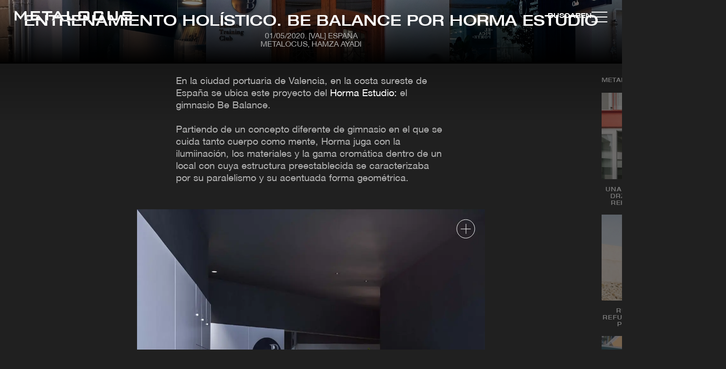

--- FILE ---
content_type: text/html; charset=UTF-8
request_url: https://www.metalocus.es/es/noticias/entrenamiento-holistico-be-balance-por-horma-estudio
body_size: 44444
content:
<!DOCTYPE html>
<html lang="es" dir="ltr" prefix="og: https://ogp.me/ns#">
<head>
<link rel="preload" as="image" fetchpriority="high" type="image/webp" href="https://www.metalocus.es/sites/default/files/styles/article_image_lead_mobile_nano/public/lead-images/metalocus_horma_be-balance_01_portada.webp?h=3b4e7bc7&amp;itok=e4hvfxL_" imagesrcset="https://www.metalocus.es/sites/default/files/styles/article_image_lead_mobile_nano/public/lead-images/metalocus_horma_be-balance_01_portada.webp?h=3b4e7bc7&amp;itok=e4hvfxL_ 480w, https://www.metalocus.es/sites/default/files/styles/article_image_lead_mobile/public/lead-images/metalocus_horma_be-balance_01_portada.webp?itok=Q_il3j6q 767w, https://www.metalocus.es/sites/default/files/styles/article_image_lead_tablet/public/lead-images/metalocus_horma_be-balance_01_portada.webp?itok=pQAz9wWI 1200w, https://www.metalocus.es/sites/default/files/styles/article_image_lead_desktop/public/lead-images/metalocus_horma_be-balance_01_portada.webp?itok=dvZnQK8j 2048w" imagesizes="(max-width: 480px) 50vw, (max-width: 767px) 50vw, (max-width: 1200px) 50vw, 100vw" />

  <meta charset="utf-8" />
<meta name="description" content="En la ciudad portuaria de Valencia, en la costa sureste de España se ubica este proyecto del Horma Estudio: el gimnasio Be Balance. Partiendo de un concepto diferente de gimnasio en el que se cuida tanto cuerpo como mente, Horma juga con la ilumiinación, los materiales y la gama cromática dentro de un local con cuya estructura preestablecida se caracterizaba por su paralelismo y su acentuada forma geométrica." />
<link rel="canonical" href="https://www.metalocus.es/es/noticias/entrenamiento-holistico-be-balance-por-horma-estudio" />
<meta property="og:url" content="https://www.metalocus.es/es/noticias/entrenamiento-holistico-be-balance-por-horma-estudio" />
<meta property="og:title" content="Entrenamiento holístico. Be Balance por Horma Estudio" />
<meta property="og:description" content="En la ciudad portuaria de Valencia, en la costa sureste de España se ubica este proyecto del Horma Estudio: el gimnasio Be Balance. Partiendo de un concepto diferente de gimnasio en el que se cuida tanto cuerpo como mente, Horma juga con la ilumiinación, los materiales y la gama cromática dentro de un local con cuya estructura preestablecida se caracterizaba por su paralelismo y su acentuada forma geométrica." />
<meta property="og:image" content="https://www.metalocus.es/sites/default/files/styles/mopis_fullslider_desktop/public/lead-images/metalocus_horma_be-balance_01_portada.jpg?itok=02XfrhHp" />
<meta property="og:image:url" content="https://www.metalocus.es/sites/default/files/styles/mopis_fullslider_desktop/public/lead-images/metalocus_horma_be-balance_01_portada.jpg?itok=02XfrhHp" />
<meta property="og:image:width" content="770" />
<meta property="og:image:height" content="420" />
<meta name="twitter:card" content="summary_large_image" />
<meta name="twitter:site" content="@METALOCUS" />
<meta name="twitter:description" content="En la ciudad portuaria de Valencia, en la costa sureste de España se ubica este proyecto del Horma Estudio: el gimnasio Be Balance. Partiendo de un concepto diferente de gimnasio en el que se cuida tanto cuerpo como mente, Horma juga con la ilumiinación, los materiales y la gama cromática dentro de un local con cuya estructura preestablecida se caracterizaba por su paralelismo y su acentuada forma geométrica." />
<meta name="twitter:title" content="Entrenamiento holístico. Be Balance por Horma Estudio" />
<meta name="twitter:image" content="https://www.metalocus.es/sites/default/files/styles/mopis_fullslider_desktop/public/lead-images/metalocus_horma_be-balance_01_portada.jpg?itok=02XfrhHp" />
<meta name="MobileOptimized" content="width" />
<meta name="HandheldFriendly" content="true" />
<meta name="viewport" content="width=device-width, initial-scale=1.0" />
<link rel="alternate" hreflang="en" href="https://www.metalocus.es/en/news/holistic-training-be-balance-horma-estudio" />
<link rel="alternate" hreflang="x-default" href="https://www.metalocus.es/es/noticias/entrenamiento-holistico-be-balance-por-horma-estudio" />
<link rel="alternate" hreflang="es" href="https://www.metalocus.es/es/noticias/entrenamiento-holistico-be-balance-por-horma-estudio" />
<link rel="icon" href="/themes/custom/paltana/favicon.ico" type="image/vnd.microsoft.icon" />

    <title>Entrenamiento holístico. Be Balance por Horma Estudio | METALOCUS</title>
    <link rel="stylesheet" media="all" href="/sites/default/files/css/css__gV5aAzHY8WI5wuUq6x7uTa2nCsN25uc1h1Q_6SKTNs.css?delta=0&amp;language=es&amp;theme=paltana&amp;include=[base64]" />
<link rel="stylesheet" media="all" href="/sites/default/files/css/css_mMby3Ik0lIiicU2iRT0zssKGG6p9UdJwvrLqhrZlZww.css?delta=1&amp;language=es&amp;theme=paltana&amp;include=[base64]" />

      
        <!-- TCF stub -->
        <script type="text/javascript">
          !function(){"use strict";function t(r){return t="function"==typeof Symbol&&"symbol"==typeof Symbol.iterator?function(t){return typeof t}:function(t){return t&&"function"==typeof Symbol&&t.constructor===Symbol&&t!==Symbol.prototype?"symbol":typeof t},t(r)}var r="undefined"!=typeof globalThis?globalThis:"undefined"!=typeof window?window:"undefined"!=typeof global?global:"undefined"!=typeof self?self:{};function n(t,r){return t(r={exports:{}},r.exports),r.exports}var e,o,i=function(t){return t&&t.Math===Math&&t},u=i("object"==typeof globalThis&&globalThis)||i("object"==typeof window&&window)||i("object"==typeof self&&self)||i("object"==typeof r&&r)||i("object"==typeof r&&r)||function(){return this}()||Function("return this")(),c=function(t){try{return!!t()}catch(t){return!0}},a=!c((function(){return 7!==Object.defineProperty({},1,{get:function(){return 7}})[1]})),f=!c((function(){var t=function(){}.bind();return"function"!=typeof t||t.hasOwnProperty("prototype")})),s=Function.prototype.call,l=f?s.bind(s):function(){return s.apply(s,arguments)},p={}.propertyIsEnumerable,y=Object.getOwnPropertyDescriptor,v={f:y&&!p.call({1:2},1)?function(t){var r=y(this,t);return!!r&&r.enumerable}:p},b=function(t,r){return{enumerable:!(1&t),configurable:!(2&t),writable:!(4&t),value:r}},g=Function.prototype,d=g.call,h=f&&g.bind.bind(d,d),m=f?h:function(t){return function(){return d.apply(t,arguments)}},S=m({}.toString),w=m("".slice),O=function(t){return w(S(t),8,-1)},j=Object,P=m("".split),T=c((function(){return!j("z").propertyIsEnumerable(0)}))?function(t){return"String"===O(t)?P(t,""):j(t)}:j,L=function(t){return null==t},A=TypeError,_=function(t){if(L(t))throw new A("Can't call method on "+t);return t},E=function(t){return T(_(t))},F="object"==typeof document&&document.all,I={all:F,IS_HTMLDDA:void 0===F&&void 0!==F},M=I.all,k=I.IS_HTMLDDA?function(t){return"function"==typeof t||t===M}:function(t){return"function"==typeof t},C=I.all,D=I.IS_HTMLDDA?function(t){return"object"==typeof t?null!==t:k(t)||t===C}:function(t){return"object"==typeof t?null!==t:k(t)},R=function(t,r){return arguments.length<2?(n=u[t],k(n)?n:void 0):u[t]&&u[t][r];var n},x=m({}.isPrototypeOf),N="undefined"!=typeof navigator&&String(navigator.userAgent)||"",G=u.process,V=u.Deno,z=G&&G.versions||V&&V.version,B=z&&z.v8;B&&(o=(e=B.split("."))[0]>0&&e[0]<4?1:+(e[0]+e[1])),!o&&N&&(!(e=N.match(/Edge\/(\d+)/))||e[1]>=74)&&(e=N.match(/Chrome\/(\d+)/))&&(o=+e[1]);var H=o,U=u.String,W=!!Object.getOwnPropertySymbols&&!c((function(){var t=Symbol("symbol detection");return!U(t)||!(Object(t)instanceof Symbol)||!Symbol.sham&&H&&H<41})),$=W&&!Symbol.sham&&"symbol"==typeof Symbol.iterator,J=Object,X=$?function(t){return"symbol"==typeof t}:function(t){var r=R("Symbol");return k(r)&&x(r.prototype,J(t))},Y=String,q=function(t){try{return Y(t)}catch(t){return"Object"}},K=TypeError,Q=function(t){if(k(t))return t;throw new K(q(t)+" is not a function")},Z=TypeError,tt=Object.defineProperty,rt=function(t,r){try{tt(u,t,{value:r,configurable:!0,writable:!0})}catch(n){u[t]=r}return r},nt="__core-js_shared__",et=u[nt]||rt(nt,{}),ot=n((function(t){(t.exports=function(t,r){return et[t]||(et[t]=void 0!==r?r:{})})("versions",[]).push({version:"3.33.3",mode:"global",copyright:"© 2014-2023 Denis Pushkarev (zloirock.ru)",license:"https://github.com/zloirock/core-js/blob/v3.33.3/LICENSE",source:"https://github.com/zloirock/core-js"})})),it=Object,ut=function(t){return it(_(t))},ct=m({}.hasOwnProperty),at=Object.hasOwn||function(t,r){return ct(ut(t),r)},ft=0,st=Math.random(),lt=m(1..toString),pt=function(t){return"Symbol("+(void 0===t?"":t)+")_"+lt(++ft+st,36)},yt=u.Symbol,vt=ot("wks"),bt=$?yt.for||yt:yt&&yt.withoutSetter||pt,gt=function(t){return at(vt,t)||(vt[t]=W&&at(yt,t)?yt[t]:bt("Symbol."+t)),vt[t]},dt=TypeError,ht=gt("toPrimitive"),mt=function(t){var r=function(t,r){if(!D(t)||X(t))return t;var n,e,o=(n=t[ht],L(n)?void 0:Q(n));if(o){if(void 0===r&&(r="default"),e=l(o,t,r),!D(e)||X(e))return e;throw new dt("Can't convert object to primitive value")}return void 0===r&&(r="number"),function(t,r){var n,e;if("string"===r&&k(n=t.toString)&&!D(e=l(n,t)))return e;if(k(n=t.valueOf)&&!D(e=l(n,t)))return e;if("string"!==r&&k(n=t.toString)&&!D(e=l(n,t)))return e;throw new Z("Can't convert object to primitive value")}(t,r)}(t,"string");return X(r)?r:r+""},St=u.document,wt=D(St)&&D(St.createElement),Ot=function(t){return wt?St.createElement(t):{}},jt=!a&&!c((function(){return 7!==Object.defineProperty(Ot("div"),"a",{get:function(){return 7}}).a})),Pt=Object.getOwnPropertyDescriptor,Tt={f:a?Pt:function(t,r){if(t=E(t),r=mt(r),jt)try{return Pt(t,r)}catch(t){}if(at(t,r))return b(!l(v.f,t,r),t[r])}},Lt=a&&c((function(){return 42!==Object.defineProperty((function(){}),"prototype",{value:42,writable:!1}).prototype})),At=String,_t=TypeError,Et=function(t){if(D(t))return t;throw new _t(At(t)+" is not an object")},Ft=TypeError,It=Object.defineProperty,Mt=Object.getOwnPropertyDescriptor,kt="enumerable",Ct="configurable",Dt="writable",Rt={f:a?Lt?function(t,r,n){if(Et(t),r=mt(r),Et(n),"function"==typeof t&&"prototype"===r&&"value"in n&&Dt in n&&!n[Dt]){var e=Mt(t,r);e&&e[Dt]&&(t[r]=n.value,n={configurable:Ct in n?n[Ct]:e[Ct],enumerable:kt in n?n[kt]:e[kt],writable:!1})}return It(t,r,n)}:It:function(t,r,n){if(Et(t),r=mt(r),Et(n),jt)try{return It(t,r,n)}catch(t){}if("get"in n||"set"in n)throw new Ft("Accessors not supported");return"value"in n&&(t[r]=n.value),t}},xt=a?function(t,r,n){return Rt.f(t,r,b(1,n))}:function(t,r,n){return t[r]=n,t},Nt=Function.prototype,Gt=a&&Object.getOwnPropertyDescriptor,Vt=at(Nt,"name"),zt={EXISTS:Vt,PROPER:Vt&&"something"===function(){}.name,CONFIGURABLE:Vt&&(!a||a&&Gt(Nt,"name").configurable)},Bt=m(Function.toString);k(et.inspectSource)||(et.inspectSource=function(t){return Bt(t)});var Ht,Ut,Wt,$t=et.inspectSource,Jt=u.WeakMap,Xt=k(Jt)&&/native code/.test(String(Jt)),Yt=ot("keys"),qt=function(t){return Yt[t]||(Yt[t]=pt(t))},Kt={},Qt="Object already initialized",Zt=u.TypeError,tr=u.WeakMap;if(Xt||et.state){var rr=et.state||(et.state=new tr);rr.get=rr.get,rr.has=rr.has,rr.set=rr.set,Ht=function(t,r){if(rr.has(t))throw new Zt(Qt);return r.facade=t,rr.set(t,r),r},Ut=function(t){return rr.get(t)||{}},Wt=function(t){return rr.has(t)}}else{var nr=qt("state");Kt[nr]=!0,Ht=function(t,r){if(at(t,nr))throw new Zt(Qt);return r.facade=t,xt(t,nr,r),r},Ut=function(t){return at(t,nr)?t[nr]:{}},Wt=function(t){return at(t,nr)}}var er={set:Ht,get:Ut,has:Wt,enforce:function(t){return Wt(t)?Ut(t):Ht(t,{})},getterFor:function(t){return function(r){var n;if(!D(r)||(n=Ut(r)).type!==t)throw new Zt("Incompatible receiver, "+t+" required");return n}}},or=n((function(t){var r=zt.CONFIGURABLE,n=er.enforce,e=er.get,o=String,i=Object.defineProperty,u=m("".slice),f=m("".replace),s=m([].join),l=a&&!c((function(){return 8!==i((function(){}),"length",{value:8}).length})),p=String(String).split("String"),y=t.exports=function(t,e,c){"Symbol("===u(o(e),0,7)&&(e="["+f(o(e),/^Symbol\(([^)]*)\)/,"$1")+"]"),c&&c.getter&&(e="get "+e),c&&c.setter&&(e="set "+e),(!at(t,"name")||r&&t.name!==e)&&(a?i(t,"name",{value:e,configurable:!0}):t.name=e),l&&c&&at(c,"arity")&&t.length!==c.arity&&i(t,"length",{value:c.arity});try{c&&at(c,"constructor")&&c.constructor?a&&i(t,"prototype",{writable:!1}):t.prototype&&(t.prototype=void 0)}catch(t){}var y=n(t);return at(y,"source")||(y.source=s(p,"string"==typeof e?e:"")),t};Function.prototype.toString=y((function(){return k(this)&&e(this).source||$t(this)}),"toString")})),ir=function(t,r,n,e){e||(e={});var o=e.enumerable,i=void 0!==e.name?e.name:r;if(k(n)&&or(n,i,e),e.global)o?t[r]=n:rt(r,n);else{try{e.unsafe?t[r]&&(o=!0):delete t[r]}catch(t){}o?t[r]=n:Rt.f(t,r,{value:n,enumerable:!1,configurable:!e.nonConfigurable,writable:!e.nonWritable})}return t},ur=Math.ceil,cr=Math.floor,ar=Math.trunc||function(t){var r=+t;return(r>0?cr:ur)(r)},fr=function(t){var r=+t;return r!=r||0===r?0:ar(r)},sr=Math.max,lr=Math.min,pr=function(t,r){var n=fr(t);return n<0?sr(n+r,0):lr(n,r)},yr=Math.min,vr=function(t){return(r=t.length)>0?yr(fr(r),9007199254740991):0;var r},br=function(t){return function(r,n,e){var o,i=E(r),u=vr(i),c=pr(e,u);if(t&&n!=n){for(;u>c;)if((o=i[c++])!=o)return!0}else for(;u>c;c++)if((t||c in i)&&i[c]===n)return t||c||0;return!t&&-1}},gr=(br(!0),br(!1)),dr=m([].push),hr=function(t,r){var n,e=E(t),o=0,i=[];for(n in e)!at(Kt,n)&&at(e,n)&&dr(i,n);for(;r.length>o;)at(e,n=r[o++])&&(~gr(i,n)||dr(i,n));return i},mr=["constructor","hasOwnProperty","isPrototypeOf","propertyIsEnumerable","toLocaleString","toString","valueOf"],Sr=mr.concat("length","prototype"),wr={f:Object.getOwnPropertyNames||function(t){return hr(t,Sr)}},Or={f:Object.getOwnPropertySymbols},jr=m([].concat),Pr=R("Reflect","ownKeys")||function(t){var r=wr.f(Et(t)),n=Or.f;return n?jr(r,n(t)):r},Tr=function(t,r,n){for(var e=Pr(r),o=Rt.f,i=Tt.f,u=0;u<e.length;u++){var c=e[u];at(t,c)||n&&at(n,c)||o(t,c,i(r,c))}},Lr=/#|\.prototype\./,Ar=function(t,r){var n=Er[_r(t)];return n===Ir||n!==Fr&&(k(r)?c(r):!!r)},_r=Ar.normalize=function(t){return String(t).replace(Lr,".").toLowerCase()},Er=Ar.data={},Fr=Ar.NATIVE="N",Ir=Ar.POLYFILL="P",Mr=Ar,kr=Tt.f,Cr=function(t,r){var n,e,o,i,c,a=t.target,f=t.global,s=t.stat;if(n=f?u:s?u[a]||rt(a,{}):(u[a]||{}).prototype)for(e in r){if(i=r[e],o=t.dontCallGetSet?(c=kr(n,e))&&c.value:n[e],!Mr(f?e:a+(s?".":"#")+e,t.forced)&&void 0!==o){if(typeof i==typeof o)continue;Tr(i,o)}(t.sham||o&&o.sham)&&xt(i,"sham",!0),ir(n,e,i,t)}},Dr={};Dr[gt("toStringTag")]="z";var Rr,xr="[object z]"===String(Dr),Nr=gt("toStringTag"),Gr=Object,Vr="Arguments"===O(function(){return arguments}()),zr=xr?O:function(t){var r,n,e;return void 0===t?"Undefined":null===t?"Null":"string"==typeof(n=function(t,r){try{return t[r]}catch(t){}}(r=Gr(t),Nr))?n:Vr?O(r):"Object"===(e=O(r))&&k(r.callee)?"Arguments":e},Br=String,Hr=function(t){if("Symbol"===zr(t))throw new TypeError("Cannot convert a Symbol value to a string");return Br(t)},Ur=Object.keys||function(t){return hr(t,mr)},Wr=a&&!Lt?Object.defineProperties:function(t,r){Et(t);for(var n,e=E(r),o=Ur(r),i=o.length,u=0;i>u;)Rt.f(t,n=o[u++],e[n]);return t},$r={f:Wr},Jr=R("document","documentElement"),Xr="prototype",Yr="script",qr=qt("IE_PROTO"),Kr=function(){},Qr=function(t){return"<"+Yr+">"+t+"</"+Yr+">"},Zr=function(t){t.write(Qr("")),t.close();var r=t.parentWindow.Object;return t=null,r},tn=function(){try{Rr=new ActiveXObject("htmlfile")}catch(t){}var t,r,n;tn="undefined"!=typeof document?document.domain&&Rr?Zr(Rr):(r=Ot("iframe"),n="java"+Yr+":",r.style.display="none",Jr.appendChild(r),r.src=String(n),(t=r.contentWindow.document).open(),t.write(Qr("document.F=Object")),t.close(),t.F):Zr(Rr);for(var e=mr.length;e--;)delete tn[Xr][mr[e]];return tn()};Kt[qr]=!0;var rn=Object.create||function(t,r){var n;return null!==t?(Kr[Xr]=Et(t),n=new Kr,Kr[Xr]=null,n[qr]=t):n=tn(),void 0===r?n:$r.f(n,r)},nn=Array,en=Math.max,on=wr.f,un="object"==typeof window&&window&&Object.getOwnPropertyNames?Object.getOwnPropertyNames(window):[],cn={f:function(t){return un&&"Window"===O(t)?function(t){try{return on(t)}catch(t){return function(t,r,n){for(var e,o,i,u,c=vr(t),a=pr(void 0,c),f=pr(c,c),s=nn(en(f-a,0)),l=0;a<f;a++,l++)e=s,o=l,i=t[a],(u=mt(o))in e?Rt.f(e,u,b(0,i)):e[u]=i;return s.length=l,s}(un)}}(t):on(E(t))}},an=function(t,r,n){return n.get&&or(n.get,r,{getter:!0}),n.set&&or(n.set,r,{setter:!0}),Rt.f(t,r,n)},fn={f:gt},sn=u,ln=Rt.f,pn=function(t){var r=sn.Symbol||(sn.Symbol={});at(r,t)||ln(r,t,{value:fn.f(t)})},yn=Rt.f,vn=gt("toStringTag"),bn=function(t,r,n){t&&!n&&(t=t.prototype),t&&!at(t,vn)&&yn(t,vn,{configurable:!0,value:r})},gn=function(t){if("Function"===O(t))return m(t)},dn=gn(gn.bind),hn=Array.isArray||function(t){return"Array"===O(t)},mn=function(){},Sn=[],wn=R("Reflect","construct"),On=/^\s*(?:class|function)\b/,jn=m(On.exec),Pn=!On.test(mn),Tn=function(t){if(!k(t))return!1;try{return wn(mn,Sn,t),!0}catch(t){return!1}},Ln=function(t){if(!k(t))return!1;switch(zr(t)){case"AsyncFunction":case"GeneratorFunction":case"AsyncGeneratorFunction":return!1}try{return Pn||!!jn(On,$t(t))}catch(t){return!0}};Ln.sham=!0;var An=!wn||c((function(){var t;return Tn(Tn.call)||!Tn(Object)||!Tn((function(){t=!0}))||t}))?Ln:Tn,_n=gt("species"),En=Array,Fn=function(t,r){return new(function(t){var r;return hn(t)&&(r=t.constructor,(An(r)&&(r===En||hn(r.prototype))||D(r)&&null===(r=r[_n]))&&(r=void 0)),void 0===r?En:r}(t))(0===r?0:r)},In=m([].push),Mn=function(t){var r=1===t,n=2===t,e=3===t,o=4===t,i=6===t,u=7===t,c=5===t||i;return function(a,s,l,p){for(var y,v,b=ut(a),g=T(b),d=function(t,r){return Q(t),void 0===r?t:f?dn(t,r):function(){return t.apply(r,arguments)}}(s,l),h=vr(g),m=0,S=p||Fn,w=r?S(a,h):n||u?S(a,0):void 0;h>m;m++)if((c||m in g)&&(v=d(y=g[m],m,b),t))if(r)w[m]=v;else if(v)switch(t){case 3:return!0;case 5:return y;case 6:return m;case 2:In(w,y)}else switch(t){case 4:return!1;case 7:In(w,y)}return i?-1:e||o?o:w}},kn=[Mn(0),Mn(1),Mn(2),Mn(3),Mn(4),Mn(5),Mn(6),Mn(7)][0],Cn=qt("hidden"),Dn="Symbol",Rn="prototype",xn=er.set,Nn=er.getterFor(Dn),Gn=Object[Rn],Vn=u.Symbol,zn=Vn&&Vn[Rn],Bn=u.RangeError,Hn=u.TypeError,Un=u.QObject,Wn=Tt.f,$n=Rt.f,Jn=cn.f,Xn=v.f,Yn=m([].push),qn=ot("symbols"),Kn=ot("op-symbols"),Qn=ot("wks"),Zn=!Un||!Un[Rn]||!Un[Rn].findChild,te=function(t,r,n){var e=Wn(Gn,r);e&&delete Gn[r],$n(t,r,n),e&&t!==Gn&&$n(Gn,r,e)},re=a&&c((function(){return 7!==rn($n({},"a",{get:function(){return $n(this,"a",{value:7}).a}})).a}))?te:$n,ne=function(t,r){var n=qn[t]=rn(zn);return xn(n,{type:Dn,tag:t,description:r}),a||(n.description=r),n},ee=function(t,r,n){t===Gn&&ee(Kn,r,n),Et(t);var e=mt(r);return Et(n),at(qn,e)?(n.enumerable?(at(t,Cn)&&t[Cn][e]&&(t[Cn][e]=!1),n=rn(n,{enumerable:b(0,!1)})):(at(t,Cn)||$n(t,Cn,b(1,{})),t[Cn][e]=!0),re(t,e,n)):$n(t,e,n)},oe=function(t,r){Et(t);var n=E(r),e=Ur(n).concat(ae(n));return kn(e,(function(r){a&&!l(ie,n,r)||ee(t,r,n[r])})),t},ie=function(t){var r=mt(t),n=l(Xn,this,r);return!(this===Gn&&at(qn,r)&&!at(Kn,r))&&(!(n||!at(this,r)||!at(qn,r)||at(this,Cn)&&this[Cn][r])||n)},ue=function(t,r){var n=E(t),e=mt(r);if(n!==Gn||!at(qn,e)||at(Kn,e)){var o=Wn(n,e);return!o||!at(qn,e)||at(n,Cn)&&n[Cn][e]||(o.enumerable=!0),o}},ce=function(t){var r=Jn(E(t)),n=[];return kn(r,(function(t){at(qn,t)||at(Kt,t)||Yn(n,t)})),n},ae=function(t){var r=t===Gn,n=Jn(r?Kn:E(t)),e=[];return kn(n,(function(t){!at(qn,t)||r&&!at(Gn,t)||Yn(e,qn[t])})),e};W||(Vn=function(){if(x(zn,this))throw new Hn("Symbol is not a constructor");var t=arguments.length&&void 0!==arguments[0]?Hr(arguments[0]):void 0,r=pt(t),n=function(t){var e=void 0===this?u:this;e===Gn&&l(n,Kn,t),at(e,Cn)&&at(e[Cn],r)&&(e[Cn][r]=!1);var o=b(1,t);try{re(e,r,o)}catch(t){if(!(t instanceof Bn))throw t;te(e,r,o)}};return a&&Zn&&re(Gn,r,{configurable:!0,set:n}),ne(r,t)},zn=Vn[Rn],ir(zn,"toString",(function(){return Nn(this).tag})),ir(Vn,"withoutSetter",(function(t){return ne(pt(t),t)})),v.f=ie,Rt.f=ee,$r.f=oe,Tt.f=ue,wr.f=cn.f=ce,Or.f=ae,fn.f=function(t){return ne(gt(t),t)},a&&(an(zn,"description",{configurable:!0,get:function(){return Nn(this).description}}),ir(Gn,"propertyIsEnumerable",ie,{unsafe:!0}))),Cr({global:!0,constructor:!0,wrap:!0,forced:!W,sham:!W},{Symbol:Vn}),kn(Ur(Qn),(function(t){pn(t)})),Cr({target:Dn,stat:!0,forced:!W},{useSetter:function(){Zn=!0},useSimple:function(){Zn=!1}}),Cr({target:"Object",stat:!0,forced:!W,sham:!a},{create:function(t,r){return void 0===r?rn(t):oe(rn(t),r)},defineProperty:ee,defineProperties:oe,getOwnPropertyDescriptor:ue}),Cr({target:"Object",stat:!0,forced:!W},{getOwnPropertyNames:ce}),function(){var t=R("Symbol"),r=t&&t.prototype,n=r&&r.valueOf,e=gt("toPrimitive");r&&!r[e]&&ir(r,e,(function(t){return l(n,this)}),{arity:1})}(),bn(Vn,Dn),Kt[Cn]=!0;var fe=W&&!!Symbol.for&&!!Symbol.keyFor,se=ot("string-to-symbol-registry"),le=ot("symbol-to-string-registry");Cr({target:"Symbol",stat:!0,forced:!fe},{for:function(t){var r=Hr(t);if(at(se,r))return se[r];var n=R("Symbol")(r);return se[r]=n,le[n]=r,n}});var pe=ot("symbol-to-string-registry");Cr({target:"Symbol",stat:!0,forced:!fe},{keyFor:function(t){if(!X(t))throw new TypeError(q(t)+" is not a symbol");if(at(pe,t))return pe[t]}});var ye=Function.prototype,ve=ye.apply,be=ye.call,ge="object"==typeof Reflect&&Reflect.apply||(f?be.bind(ve):function(){return be.apply(ve,arguments)}),de=m([].slice),he=m([].push),me=String,Se=R("JSON","stringify"),we=m(/./.exec),Oe=m("".charAt),je=m("".charCodeAt),Pe=m("".replace),Te=m(1..toString),Le=/[\uD800-\uDFFF]/g,Ae=/^[\uD800-\uDBFF]$/,_e=/^[\uDC00-\uDFFF]$/,Ee=!W||c((function(){var t=R("Symbol")("stringify detection");return"[null]"!==Se([t])||"{}"!==Se({a:t})||"{}"!==Se(Object(t))})),Fe=c((function(){return'"\udf06\ud834"'!==Se("\uDF06\uD834")||'"\udead"'!==Se("\uDEAD")})),Ie=function(t,r){var n=de(arguments),e=function(t){if(k(t))return t;if(hn(t)){for(var r=t.length,n=[],e=0;e<r;e++){var o=t[e];"string"==typeof o?he(n,o):"number"!=typeof o&&"Number"!==O(o)&&"String"!==O(o)||he(n,Hr(o))}var i=n.length,u=!0;return function(t,r){if(u)return u=!1,r;if(hn(this))return r;for(var e=0;e<i;e++)if(n[e]===t)return r}}}(r);if(k(e)||void 0!==t&&!X(t))return n[1]=function(t,r){if(k(e)&&(r=l(e,this,me(t),r)),!X(r))return r},ge(Se,null,n)},Me=function(t,r,n){var e=Oe(n,r-1),o=Oe(n,r+1);return we(Ae,t)&&!we(_e,o)||we(_e,t)&&!we(Ae,e)?"\\u"+Te(je(t,0),16):t};Se&&Cr({target:"JSON",stat:!0,arity:3,forced:Ee||Fe},{stringify:function(t,r,n){var e=de(arguments),o=ge(Ee?Ie:Se,null,e);return Fe&&"string"==typeof o?Pe(o,Le,Me):o}});var ke=!W||c((function(){Or.f(1)}));Cr({target:"Object",stat:!0,forced:ke},{getOwnPropertySymbols:function(t){var r=Or.f;return r?r(ut(t)):[]}});var Ce=u.Symbol,De=Ce&&Ce.prototype;if(a&&k(Ce)&&(!("description"in De)||void 0!==Ce().description)){var Re={},xe=function(){var t=arguments.length<1||void 0===arguments[0]?void 0:Hr(arguments[0]),r=x(De,this)?new Ce(t):void 0===t?Ce():Ce(t);return""===t&&(Re[r]=!0),r};Tr(xe,Ce),xe.prototype=De,De.constructor=xe;var Ne="Symbol(description detection)"===String(Ce("description detection")),Ge=m(De.valueOf),Ve=m(De.toString),ze=/^Symbol\((.*)\)[^)]+$/,Be=m("".replace),He=m("".slice);an(De,"description",{configurable:!0,get:function(){var t=Ge(this);if(at(Re,t))return"";var r=Ve(t),n=Ne?He(r,7,-1):Be(r,ze,"$1");return""===n?void 0:n}}),Cr({global:!0,constructor:!0,forced:!0},{Symbol:xe})}var Ue=xr?{}.toString:function(){return"[object "+zr(this)+"]"};xr||ir(Object.prototype,"toString",Ue,{unsafe:!0}),pn("iterator");var We=Rt.f,$e=gt("unscopables"),Je=Array.prototype;void 0===Je[$e]&&We(Je,$e,{configurable:!0,value:rn(null)});var Xe,Ye,qe,Ke=function(t){Je[$e][t]=!0},Qe={},Ze=!c((function(){function t(){}return t.prototype.constructor=null,Object.getPrototypeOf(new t)!==t.prototype})),to=qt("IE_PROTO"),ro=Object,no=ro.prototype,eo=Ze?ro.getPrototypeOf:function(t){var r=ut(t);if(at(r,to))return r[to];var n=r.constructor;return k(n)&&r instanceof n?n.prototype:r instanceof ro?no:null},oo=gt("iterator"),io=!1;[].keys&&("next"in(qe=[].keys())?(Ye=eo(eo(qe)))!==Object.prototype&&(Xe=Ye):io=!0);var uo=!D(Xe)||c((function(){var t={};return Xe[oo].call(t)!==t}));uo&&(Xe={}),k(Xe[oo])||ir(Xe,oo,(function(){return this}));var co={IteratorPrototype:Xe,BUGGY_SAFARI_ITERATORS:io},ao=co.IteratorPrototype,fo=function(){return this},so=String,lo=TypeError,po=Object.setPrototypeOf||("__proto__"in{}?function(){var t,r=!1,n={};try{(t=function(t,r,n){try{return m(Q(Object.getOwnPropertyDescriptor(t,"__proto__").set))}catch(t){}}(Object.prototype))(n,[]),r=n instanceof Array}catch(t){}return function(n,e){return Et(n),function(t){if("object"==typeof t||k(t))return t;throw new lo("Can't set "+so(t)+" as a prototype")}(e),r?t(n,e):n.__proto__=e,n}}():void 0),yo=zt.PROPER,vo=zt.CONFIGURABLE,bo=co.IteratorPrototype,go=co.BUGGY_SAFARI_ITERATORS,ho=gt("iterator"),mo="keys",So="values",wo="entries",Oo=function(){return this},jo=function(t,r,n,e,o,i,u){!function(t,r,n,e){var o=r+" Iterator";t.prototype=rn(ao,{next:b(1,n)}),bn(t,o,!1),Qe[o]=fo}(n,r,e);var c,a,f,s=function(t){if(t===o&&d)return d;if(!go&&t&&t in v)return v[t];switch(t){case mo:case So:case wo:return function(){return new n(this,t)}}return function(){return new n(this)}},p=r+" Iterator",y=!1,v=t.prototype,g=v[ho]||v["@@iterator"]||o&&v[o],d=!go&&g||s(o),h="Array"===r&&v.entries||g;if(h&&(c=eo(h.call(new t)))!==Object.prototype&&c.next&&(eo(c)!==bo&&(po?po(c,bo):k(c[ho])||ir(c,ho,Oo)),bn(c,p,!0)),yo&&o===So&&g&&g.name!==So&&(vo?xt(v,"name",So):(y=!0,d=function(){return l(g,this)})),o)if(a={values:s(So),keys:i?d:s(mo),entries:s(wo)},u)for(f in a)(go||y||!(f in v))&&ir(v,f,a[f]);else Cr({target:r,proto:!0,forced:go||y},a);return v[ho]!==d&&ir(v,ho,d,{name:o}),Qe[r]=d,a},Po=function(t,r){return{value:t,done:r}},To=Rt.f,Lo="Array Iterator",Ao=er.set,_o=er.getterFor(Lo),Eo=jo(Array,"Array",(function(t,r){Ao(this,{type:Lo,target:E(t),index:0,kind:r})}),(function(){var t=_o(this),r=t.target,n=t.index++;if(!r||n>=r.length)return t.target=void 0,Po(void 0,!0);switch(t.kind){case"keys":return Po(n,!1);case"values":return Po(r[n],!1)}return Po([n,r[n]],!1)}),"values"),Fo=Qe.Arguments=Qe.Array;if(Ke("keys"),Ke("values"),Ke("entries"),a&&"values"!==Fo.name)try{To(Fo,"name",{value:"values"})}catch(t){}var Io=m("".charAt),Mo=m("".charCodeAt),ko=m("".slice),Co=function(t){return function(r,n){var e,o,i=Hr(_(r)),u=fr(n),c=i.length;return u<0||u>=c?t?"":void 0:(e=Mo(i,u))<55296||e>56319||u+1===c||(o=Mo(i,u+1))<56320||o>57343?t?Io(i,u):e:t?ko(i,u,u+2):o-56320+(e-55296<<10)+65536}},Do=(Co(!1),Co(!0)),Ro="String Iterator",xo=er.set,No=er.getterFor(Ro);jo(String,"String",(function(t){xo(this,{type:Ro,string:Hr(t),index:0})}),(function(){var t,r=No(this),n=r.string,e=r.index;return e>=n.length?Po(void 0,!0):(t=Do(n,e),r.index+=t.length,Po(t,!1))}));var Go={CSSRuleList:0,CSSStyleDeclaration:0,CSSValueList:0,ClientRectList:0,DOMRectList:0,DOMStringList:0,DOMTokenList:1,DataTransferItemList:0,FileList:0,HTMLAllCollection:0,HTMLCollection:0,HTMLFormElement:0,HTMLSelectElement:0,MediaList:0,MimeTypeArray:0,NamedNodeMap:0,NodeList:1,PaintRequestList:0,Plugin:0,PluginArray:0,SVGLengthList:0,SVGNumberList:0,SVGPathSegList:0,SVGPointList:0,SVGStringList:0,SVGTransformList:0,SourceBufferList:0,StyleSheetList:0,TextTrackCueList:0,TextTrackList:0,TouchList:0},Vo=Ot("span").classList,zo=Vo&&Vo.constructor&&Vo.constructor.prototype,Bo=zo===Object.prototype?void 0:zo,Ho=gt("iterator"),Uo=gt("toStringTag"),Wo=Eo.values,$o=function(t,r){if(t){if(t[Ho]!==Wo)try{xt(t,Ho,Wo)}catch(r){t[Ho]=Wo}if(t[Uo]||xt(t,Uo,r),Go[r])for(var n in Eo)if(t[n]!==Eo[n])try{xt(t,n,Eo[n])}catch(r){t[n]=Eo[n]}}};for(var Jo in Go)$o(u[Jo]&&u[Jo].prototype,Jo);$o(Bo,"DOMTokenList");var Xo=zt.EXISTS,Yo=Function.prototype,qo=m(Yo.toString),Ko=/function\b(?:\s|\/\*[\S\s]*?\*\/|\/\/[^\n\r]*[\n\r]+)*([^\s(/]*)/,Qo=m(Ko.exec);a&&!Xo&&an(Yo,"name",{configurable:!0,get:function(){try{return Qo(Ko,qo(this))[1]}catch(t){return""}}});var Zo=c((function(){Ur(1)}));Cr({target:"Object",stat:!0,forced:Zo},{keys:function(t){return Ur(ut(t))}});var ti=n((function(r){function n(r){return(n="function"==typeof Symbol&&"symbol"==t(Symbol.iterator)?function(r){return t(r)}:function(r){return r&&"function"==typeof Symbol&&r.constructor===Symbol&&r!==Symbol.prototype?"symbol":t(r)})(r)}r.exports=function(){for(var t,r,e=[],o=window,i=o;i;){try{if(i.frames.__tcfapiLocator){t=i;break}}catch(t){}if(i===o.top)break;i=i.parent}t||(function t(){var r=o.document,n=!!o.frames.__tcfapiLocator;if(!n)if(r.body){var e=r.createElement("iframe");e.style.cssText="display:none",e.name="__tcfapiLocator",r.body.appendChild(e)}else setTimeout(t,5);return!n}(),o.__tcfapi=function(){for(var t=arguments.length,n=new Array(t),o=0;o<t;o++)n[o]=arguments[o];if(!n.length)return e;"setGdprApplies"===n[0]?n.length>3&&2===parseInt(n[1],10)&&"boolean"==typeof n[3]&&(r=n[3],"function"==typeof n[2]&&n[2]("set",!0)):"ping"===n[0]?"function"==typeof n[2]&&n[2]({gdprApplies:r,cmpLoaded:!1,cmpStatus:"stub"}):e.push(n)},o.addEventListener("message",(function(t){var r="string"==typeof t.data,e={};if(r)try{e=JSON.parse(t.data)}catch(t){}else e=t.data;var o="object"===n(e)&&null!==e?e.__tcfapiCall:null;o&&window.__tcfapi(o.command,o.version,(function(n,e){var i={__tcfapiReturn:{returnValue:n,success:e,callId:o.callId}};t&&t.source&&t.source.postMessage&&t.source.postMessage(r?JSON.stringify(i):i,"*")}),o.parameter)}),!1))}}));ti()}();
        </script>
        <!-- Default Consent Mode config -->
        <script>
          window.dataLayer = window.dataLayer || [];
          function gtag(){dataLayer.push(arguments);}
          (function(){
            gtag('consent', 'default', {
              'ad_storage': 'granted',
              'analytics_storage': 'granted',
              'functionality_storage': 'granted',
              'personalization_storage': 'granted',
              'security_storage': 'granted',
              'ad_user_data': 'granted',
              'ad_personalization': 'granted',
              'wait_for_update': 1500
            });
            gtag('consent', 'default', {
              'region': ['AT', 'BE', 'BG', 'HR', 'CY', 'CZ', 'DK', 'EE', 'FI', 'FR', 'DE', 'GR', 'HU', 'IS', 'IE', 'IT', 'LV', 'LI', 'LT', 'LU', 'MT', 'NL', 'NO', 'PL', 'PT', 'RO', 'SK', 'SI', 'ES', 'SE', 'GB', 'CH'],
              'ad_storage': 'denied',
              'analytics_storage': 'denied',
              'functionality_storage': 'denied',
              'personalization_storage': 'denied',
              'security_storage': 'denied',
              'ad_user_data': 'denied',
              'ad_personalization': 'denied',
              'wait_for_update': 1500
            });
            gtag('set', 'ads_data_redaction', false);
            gtag('set', 'url_passthrough', false);
            const s={adStorage:{storageName:"ad_storage",serialNumber:0},analyticsStorage:{storageName:"analytics_storage",serialNumber:1},functionalityStorage:{storageName:"functionality_storage",serialNumber:2},personalizationStorage:{storageName:"personalization_storage",serialNumber:3},securityStorage:{storageName:"security_storage",serialNumber:4},adUserData:{storageName:"ad_user_data",serialNumber:5},adPersonalization:{storageName:"ad_personalization",serialNumber:6}};let c=localStorage.getItem("__lxG__consent__v2");if(c){c=JSON.parse(c);if(c&&c.cls_val)c=c.cls_val;if(c)c=c.split("|");if(c&&c.length&&typeof c[14]!==undefined){c=c[14].split("").map(e=>e-0);if(c.length){let t={};Object.values(s).sort((e,t)=>e.serialNumber-t.serialNumber).forEach(e=>{t[e.storageName]=c[e.serialNumber]?"granted":"denied"});gtag("consent","update",t)}}}
            if(Math.random() < 0.05) {if (window.dataLayer && (window.dataLayer.some(e => e[0] === 'js' && e[1] instanceof Date) || window.dataLayer.some(e => e['event'] === 'gtm.js' && e['gtm.start'] == true ))) {document.head.appendChild(document.createElement('img')).src = "//clickiocdn.com/utr/gtag/?sid=234304";}}
          })();
        </script>

        <!-- Clickio Consent Main tag -->
        <script async type="text/javascript" src="//clickiocmp.com/t/consent_234304.js"></script>
        <!-- Google tag (gtag.js) -->
        <script async src=https://www.googletagmanager.com/gtag/js?id=G-9WDK8PXEHP></script> <script> window.dataLayer = window.dataLayer || []; function gtag(){dataLayer.push(arguments);} gtag('js', new Date()); gtag('config', 'G-9WDK8PXEHP'); </script>

</head>
<body class="page-node-nid-38600 page-node-type-news path-node path-38600 path-node-38600 path-noticias path-entrenamiento-holistico-be-balance-por-horma-estudio path-noticias-entrenamiento-holistico-be-balance-por-horma-estudio user-role-anonymous user-id-0 site-global page-node-type-modular_page">
<a href="#main-content" class="visually-hidden focusable skip-link">
  Pasar al contenido principal
</a>

  <div class="dialog-off-canvas-main-canvas" data-off-canvas-main-canvas>
        
<div class="layout-container">

        <div  class="header topbar-fixed">
    <div class="header__header">
      

      <header role="banner">
          <div class="region region-header">
    <div class="wrapper">
      <div class="content">
        <div id="block-paltana-site-branding" class="block block-system block-system-branding-block">
  <div  id="block-paltana-site-branding" class="block block-system block-system-branding-block" data-component-id="paltana:site_header">
        <a href="/es" title="METALOCUS" rel="home" aria-label="Link back to home">
          <div class="light"><?xml version="1.0" encoding="UTF-8" standalone="no"?>
<!-- Created with Inkscape (http://www.inkscape.org/) -->

<svg
   version="1.1"
   id="svg1"
   width="774"
   height="63"
   viewBox="0 0 774 63"
   xmlns:xlink="http://www.w3.org/1999/xlink"
   xmlns="http://www.w3.org/2000/svg"
   xmlns:svg="http://www.w3.org/2000/svg">
  <defs
     id="defs1" />
  <g
     id="g1">
    <image
       width="774"
       height="63"
       preserveAspectRatio="none"
       xlink:href="[data-uri]&#10;nQecVcX1xy8dli6woIBA7BRBjQ1N7A0SYzRqov5tKMQkkFiCICpFUCAxEokaISomoqIGO0WKgiJV&#10;ikpZmktb6tJZ6rL/7+/63mZZ2d0797X73pvhc7h3351y5jftnJkzM+UKCgq6OI7zT8iLy8bTWeXK&#10;ldvqxXMy+QGHv8DvQx55fgMMbvHoNyre4K83EfWJSmTJEcnXsHk2OB/wyi4YPYDfp736TwN/fcCv&#10;b7zzSTmUJ80p0IWGaU+C38sNwwTaO1iMgsGbDJnMw/9pYLHaMFzKegfHKmSuGXQy1A5S3ToFagBl&#10;QOWgZHEFMLoXyoWWQl9CX0HLoGzKXeUfaBdq401h8iSoFfQTqDXUCKoBVYCC5ISp5BbhPQ0KJN4R&#10;9BctqTeryFegHPmpCENzoTaGjM3B/3nkKd8wXEy9l1DvlbeGUJDqveSmbZD6FOE/A1LdXwmm+r1U&#10;p0Izcc3x/DfAuYvI1bmlhCM/EkbuS4nM2ExYBBKPQEdYON8HGz+lLV5N3zLOR1gbJAURoD6cS7Zu&#10;gS6FToCqQcnupMRImRFJuL4MktsPZZNnKdWafPqMZ6AcvEkR+A10DXQaVBtKBhfGuwnMqi7JBR7v&#10;79m0/ycaAeq9JiSK1vtaieapjPQr813KikiTKN0gKVnryMssnm9DH9HHHHUSwlQxIC7nDmgB9Iz+&#10;SHYHSMeTh+FQdYO8pIxSZJDnRHg9nIhEUyjNuNdT2pMG4H6QnxnDSoTrTxxT6LD2plA5+MlKWtd9&#10;6sBxgDYIuhlSvUgHp1URrYKI7gWDD3g+RFtYzjOhDl6qwsBj0O+gOgllJnqJBxZvH1lMxf4i4Xmi&#10;3msi4nHoPihZlOCSqo/G5OND9Cuec8nfI/Qv44sHKF/8B49/DyBCzbIntSMP6hiGQc1NMrJ///4a&#10;vXr1avrWW2/5EX5MkkpbvwcPHar80ksvNe/Tp48GJOt8ILBnz546999//zE+gkYS5F4Cy9TDrzuL&#10;gJ38Bk6RcOVmzZrVtGvXrkGflYoJ3PTLGrzGQrdB6aIUFMdSqwq/gD4Bj5bFP8bzb9KXcDQSegRK&#10;FaWgOIRF8ZZpVDK5ctOnT2/KWKlZ4pRwGv+ff/75JuTJr4waMQ7Ue01yvQH1gJJdKTgaHmfy4/vk&#10;887iH/2Cro7iJSJsUTzCJPu7L/xeZcpzdnZ2h8qVK89csGCB7CmtiwECO3fsODk3N3dBhQoVzotB&#10;9GkR5cKFC/9QtWpV1fG4OPoDzfJ2j0JiPUNxRSGq5Ivi0KFD1ehbJtWrV+/O5OM+Mo4pd61ivwCd&#10;HllMKRNaY+zL4CIhJVGuJwlfn6jE45yu8H4FvE0sCOLM4pHJqb+YP3/+xH379iWbQnNkRor8tX3b&#10;tta7du0ajwwgu/1EuV4kLOU8lZ0mx5+jvp9bNJN+FQPFoVmdRHdYRfNi9A4QWkrxutn4iLgLnIKK&#10;6jgqVapU7ogP9o+oIQC+5XEZhw8ftqsyPlEFw0pgqIYfL/cwCUk5iNQpDs3SpK2j3Krl5+enzAyg&#10;QUFeg98OBv7TwasG7VsSkVH6kBNI94+JSDuBaZ5N2lqtShqHOYgmayOR5wKVV43/UAbWGQmRsUj7&#10;RADpGihQYseMJh2eIM+FslakFeliIhwUO35jEzMAtCTm56BCIHykdNhHGBvEAAHKycC39VoCAnEB&#10;kbKS+dA9JfDg5+d7iFNLnWnpVPcZ7ONSdgEDOJp1KGBZi4idu6kTWk2Jt9OGy3Q0aesE3kljxqb+&#10;IgVdIjMlRbxmCmJaUpYu4UPheBupYqBE/kClTJrOHF7Vyb0MZYp56ywCFoHIEKBNaVanHxRNcwfN&#10;gGkjcjT6qMgyaEPHBQHK+lgSuiAuiSVfImfA8knxZJvy0MRZuq7eaKLj1HjibdMKBgLUeyngHYPB&#10;Tdy4OCLP0Rp0dYTp+XHLQmQJ/ZXgR9hTRRadDW0RSHsEfgYComi7q4nwl9GO1MYXWAR0Hni9wHKX&#10;WMaqHjx4MN77raSonZbYbCcs9Upr1qy5KWGp24QTiYDqfdophcjwF4ZBj5ZioCWXEUQsQAPr4K8z&#10;zN0bWAYtY4UIYGNd+G7wEolpmEEyyeHVJ4ZGmaNNaZWgLxQLW1DF2Zc00mlJ1wj/FPOcMpsnY1Eu&#10;W7ZsuTYW8ZYSZwu+peJpLKVk+X+fdu7cefc111yjC/SsSy8ETiC7aWc+l7c37+wPPvhAbd6Jps3i&#10;ycQ3jEH8BmxjDyjyIDn40irBX4LEUzx4+fTTT53169c7nO4Tj+SilsaBAwccNh6bxreWyr18546d&#10;J5oGNPFPXXIyMjKc2rXNx8xt27c5+/buk/24SZK+/O7YucOJg3LQCeZk5hArJ2Hx99DAWCVg4w0M&#10;Au6gZMJN/uF8Z8vmLW5fEY82ZcJbaX45ccrh8IrSvPzg2969ey/t1KlTM45xXvWDj7H5oRnRGndU&#10;nCTjqP8OUnnUr1/fqVjRTNypXqP6cWecccZVY8eOfS028NpYA4qALh307FhZctauXRuPsdYzT/Ko&#10;+t6mTRuHEzQ9heMEw1q7d+/WKUxDzFpK2dHLnKA3pGOeAuMQ5LSf4BUo7bTAdevWOcuWLTPuFBNd&#10;eBpUTDtywrzRr1+//CpVqoziCLeYZYElfad9+/bOFVdcYZzG51M/d+bNm2csFBgnRAB1CDR2P0E9&#10;haFdaYXQ6PQglYtpuZLGQ6T1JuWb7Ykx6ylZEWhkyriU7DfffNNhQAuUIFpaPtS33XX3XU6jhmbZ&#10;ZTKiVtOmTc8n7ngpBmYMhjKNIO2sXLnSTzsvDTbf34Q3CpWTmWm2rbBa1WpOjRo1riRhqxj4Rj8p&#10;AzY04Xr58uXOpEmT4jKme+UrPHl58skne1YMKpSv4HASnup71BUD8f0wTH1NYxzlNROx9AcvmirX&#10;CURpaSuplQLNTHnVGmNZFqZxq0PHGdkUUd4EKxdTISHEl2l2Cv3Hmr/ChGL/8jBJ6GhRT45zth0J&#10;DSzPmyossjt/HLrbU0LWU7Ii4HviJpnalN/+Q304pKM034xTAfs24QtSefjFWxMYhG3buXPnSsOG&#10;DTsYJ8xtMolHwKgfkowVapuJ5zzEgRQD8WRS9xUGxeA0xuda0V4xEFuuIE4ii2Hq6wAg9Wd40J0F&#10;aelUMSiLXAp8JU8jITvRgMkMhka3w4QPVgsqSBEyaRAm8Yf9RmKiE1bWwnHF6ikcWNL3to5oyAR1&#10;qS1BjPbrcGmX89VXXzlNmjRxzj5b8o2Ru5U0X6ZcvzAKZT0nEwJmtjVFciYhLpI2WSSqmL+qb9I/&#10;U6dw5PEk03AR+Pd9B4rKwtRUKgI+Sw3q4g12pk7h6KuPw2liYoNpeOs/aREwHjMZm/KhA5B5RYsB&#10;TPAh80qqcDnlxRNPoXaSyapkg1goBsqmGtKrMHc5ieXqh0Q40tetxn0SkXZQ0tSAifnGR48//vid&#10;QeEplnxQ5l8iDN8pc59YOS5dyWewkB3R7aZpSCmAt9cpl7GUS0w3foQa+lJTHsvyD8bqaPpBno8n&#10;lanHzJkzHRQ3Z/bs2U6r1q2cjGqeg4sldXA6vvQK8hW7wlVK1iUKAb8TF/tpU49TLzaE6mai+PeU&#10;Ln1AuZo1a8rktrmnAEd60gqdcDLegHVkNJ7+8lUe6uOYiJpEP/lqiFdPicXKk/DGJKgv8R/vI43a&#10;5OMYwlnFwAd4SRrEaFyWjEW/MxK5Q3XMV5uJNk7U+YLGjRvXrlat2hjiLtE0Svs42WTvbN682ZHZ&#10;+datW6s1bNiwfqwUA+VT5wD/A8BupcOORyemNAsd6Tbnj+GQ71mPwsjsS9Ig0LNnz2yYFcXUsZdB&#10;Uu3tpolIWGegmda3b9/XTMMGyH9HeDE6nlRKwbZt2xw6KmfTpk3zv/3m23rnnHOO0SYv0rwI+g30&#10;b8g6i0B4ZfAgG3NHDhgwYF2yQNKjRw9tqG9uwi9jmvJb584776w8YsSIfSZh4+lXqwUIHAt79+79&#10;n3imW1pa4N2N78eX5qeEbxXps+qW8M3+bBFw5+NRhLf1799/ZZDgoL+QSVRBUZ40YapxeMOGDU5O&#10;To6zfsN6Z2vuVof+0z3AgVW+cigV1Y0UAx8bB38NUwuggUWZi/U7gFQljX9BngQPnaAgeyzrLAIG&#10;CBjNKhSNl8E9aSsbbUsXj/WDPM+McMyiM3fuXNe0AIHhEB3Pb+fMmXNeq1athlSvXr0oNF7ee8PD&#10;R2C41Ytn6yc9EGBgVr1MCkf9Vdsp55PZSqw2qP8IrGIQypeRbOETC0/BIsEbJacc4SVPWGcRKBEB&#10;xjXP42GJkUT/g3jawEpAXZSAKmvXrXU2bdzkbN++XZOTbmpS4kWMyYWEclDFKDOrVq0qjNAgDzqH&#10;vIOB/2h4fYJILvMSkZZQctbnePFq/VgELAKO0wkQjI4n/fLLL90ZCSnf9AXvYtY2c/jw4a+iHKzw&#10;AeiPCPOAj3A2iEUgqRGg7aj9VECZ9j0pkdQAJIh5MPe99yVBLNtkLQJCYBer81e/+uqry8aPH+98&#10;8/U3jibpmERxJ+m0B6goSUGgrm9HydlrpBhgf+QsWbLEFHLNbgwnwZNNA/rxTzoyNfAsOGgzpHUW&#10;AYtA2QjQthrhq0fZPv/nQ2c8L1y40F2RY8VxD6tz/fR1/vz526FBWtb04f4AL6f6CGeDWASSHgFm&#10;+/yuNiR93uOZAc2iyrE6afGOJ/A2raggQLXNZ7/AJp4F4VOTtB8irAwoEcbRHMyLJtCn9Of5c8bo&#10;digOU42W+2QfPHXqVOfUU091NxEacK8NU6/AxFUwudsgnJFX4m9DgGchTwrPxo0bXaEFW2ejdKxn&#10;i0CaIqDjSRt7zTszD84XX3yhze/u3gKUgpf79OnzbTj84MGDR2JO9LvLL79c+5FMnG6W6wvdbBLI&#10;+rUIWAQsAqUhgAzh7N2319mze4+7GVN9mHUWgWRFgPG2AnW6mhQCjgs/gPydjeA/n+d06vYsxuYl&#10;+PmBWa6xYsAtups4VaTihRdeqJ36Jq49np+GupgE8uqXzEtYeBmq7yWMOgAJLXra/QVeELN+0hkB&#10;2snp5P9eEwyWLV/mrFixwp2hoAPaROc0uGh47B7zMCd6snXr1m81aqTFCCN3AzxdSQf3iVEo69ki&#10;YBFIRwSOOIREkxV5eXnuiSw7duxwdFuzLCJ0M/3uXbvdb/IjgUpknUUgWRFgjHyJSbkNrAjMIQ8r&#10;UQTyysqLUY1XA2EZYiMC9fQWLVp05jiksuIv/r0zg/kCGH2++IdI/iZOLfU9A/3YazxZS7OcRYsW&#10;Occcc4xt+F5Bs/7SEoFQ+5IJkOedwjr9YNoX01y81G/w9zMPP/zw2uIAcorUe1zb/nnHjh1/Uvxb&#10;GX9rnV/Hl06lP9lXhl/72SJgEUhvBMZ/9913O1esXHFu7pZcR8qAjlDWJkz1VWEnO2v6E5f0bl1a&#10;IvC/CpHk2UcJOEQWjA//Mar5oQZTFxOcF8eMGbM+b2+ZisfRYB3MYK5jB6Pp7iOyu7xGqA5h8qTJ&#10;7mqBhJawLaHX8MnkLzQzosphnUXALwI6PODnJoG/+eYbZ+3ate5qHLMVyxiIXygh/MFZs2Y9wcEG&#10;ftbsdUva3SXEa3+2CFgELAIS8nXT0/3/+te/3pg9a7azdOlS99x23cQuF7a5luVA8fdUlg1s1SgR&#10;ge+P7Cnx85EfdFkhdUenV8lsJ2jka3+M0YpBCI5a7DVYtXLlyv6TJk56jpk+0xsnNev4MgBeTGNd&#10;cyTE5n8RzwWEGuQ1ZP7hfEc7tLU7O7REuK98BXdqQJukU86de+65zllnnXXhX/7yl5IEs2jm+b+U&#10;6cRoRmjjSiwCtC/j40m1RD99+nRX4aY+KANPDho0qMQbrLkTYmK7du3GNGvWzOhuhBAyj8DjaNLZ&#10;kFikbOoWAYtAkBHIyMhA7q9UuBqgvinUP7kntWB7rZnOLdAqfteZ9Eug5bt27ZrB07r0QcDoRIy2&#10;7do6mMPeAjyXBgwiTQjvZ3zU2LsJWg0thHSFQBZ1/ADPozpjxYDIKnN7qez5h3Gizw2Nj2t86Zln&#10;nXnUyEv58Ud8+xcM/4L4fJsBEL4R8bwE1SglrSM+6aIlnZKiDkKOo99eqFC+gmYdU1IxwORL2Twl&#10;RHqPpcsmcqsYxBLh+MfdiSSNGjj7BlybXR1WwDL9TC5TeaMMtgs40rR/y5YtrzzllFNM26HsGbUp&#10;+v4y0rCfLQIWgTRGgNn/CsgbBWy6lKC0judqzIWW8lzGU4LSas54X8+hCLvSGCabdcdZbwJCRrUM&#10;edeeW9N9tybJRNOvFIKFyM9v8RxBvf/BpJqxYkBE5aHKsl169NFH/zBh4oSpDTIb1G/a1NNdYgQt&#10;dFfy1h96qPAXgxcyJd41Cy6h15PDxtCZ8tkUd6VAigEzmxNuvPFG7Xcw2lTpKbH09FSiBpqecCR3&#10;rkOKdw+TXGjznhQDrcYx4Mo8qO/QoUPLXJr961//OpOVrbdOOumk23zY9mrv0r/p4OaZ8Gr9WgQs&#10;AumDAPsJtKL9OX1TNpMWud26dSuzX0ofdGxOiyCwivd86Pvzaot8SJFXTb6dEaLfMnb+mXbxdtG8&#10;Scg3deVYcnMB4wroxWjYf2K/wWHZ7ftwD8DU//kIpyA9oeu8htVmI/h0lwxlN8hM5mZsDP/A6oc2&#10;mviyw/Kadrr4Q9GqxWbSeumS3zTIZ3fyqBl5z276l9PdTX1SvOknPn7kkUfGeQ382WefPcWBAH46&#10;Ek3ZPEFf4qc/88qe9WcRsAgkMQJMZi7v0aPHlxyCkGOVgiQuyNizvoIkZFKWDq4ZmXydsVOmUIUu&#10;4oF04MCBI7ly+R8TJ050ZL9v6CSQPwtTnk8TUvz478jjUb17cYe46W3cuHGueUNoX4EmM7s+9dRT&#10;SwmfqlqhF2ii6mfevHkPswnnHVZhLKZRRTb+kdHGdCdIZ5OUOcrY0abjkFKwjzj6MRNR4DWOF198&#10;cdHcuXNf0YZ5H64DYX7hI5wNYhGwCFgELAIWARcBxqxcXtJp9VnWN39nvHbtzgVCxIqBItm7d+8j&#10;3GL6xZzZc/SnqatDgBEwleklIP5OwN+LkGdb5C+nTXOysrJcgSVk4jAEM6hRXtKzfrwjgLJVjfLR&#10;/hPrkhgBylAKe1/I8/GkhHHvBdHxfyHF4DXamHGHwMEATy9YsEAds6kTz/3gw/N+I9MErH+LgEXA&#10;ImARSAsE/psWufxfJuvz+qfwn1FRDLAP3oPZwD2TJ0/emJ2dHY7b5NkKzy8wqJe654HvMhl4CfJs&#10;3rBs2TJXYJFCIIGF2cjPOD7xMRPmrF9vCEg4xPk5dtJbAtZXvBC4hoSMZt85pcw9BlBH/mGmtw1z&#10;vaf8MPv666+vYtXgOSYb/ARvTaDf+Qlow1gELAIWAYuARUAIcKreWCa5tqUZGtcjw9VVnqOiGCgi&#10;9htk7dmz5/djx47Nlz2/D3c9YXqVEW4A3z3fgbBt2zYHfrQJ0j06EYFlPYV9L7aGOpbMOouARaAY&#10;AnQMxseTylRPt4irnYVW5J5jr4mO+/Pl3n333X/Mmz9vra/AHGZAHmQ3aZ1FwCJgEbAIWASMEWjf&#10;vn0O9+t8bRwwuQM0gX3dDRQ9xUCRDRgw4L85OTl/1X4DCQs+XC8G9V8eLRy/38bv3Y727Wi/oQS4&#10;m42lpEhYIfwhBJf7tAHpaP7tbxYBi4CLwN38f5YJFos4/nf16tXhy8xWsSr3d5Pwxf2izG+eN3fe&#10;05wfXvyTl78b4OlRLx6tH4uARcAiYBGwCBwFgQIsYCbOmDHDvQj3KN9T8iesaX6ijEVtxSCMEkJ4&#10;H2yEJ83ivgAfTpcL/BMhvmXRsPzdjr+fhTzzO3XqVGfFihWuUiDFAGFlEDbP7xeN175HFwEfx0xG&#10;lwEbW0QI0M4aEoHR8aS6PZQ7CIpeGjQI5XtLRIwQ+D//+c/L3JOS5TOe28lLe59hbTCLgEXAImAR&#10;SHMEsC5555NPPskbPXq0o4M10sFt3br1FxdffHHVUm36/QCBULAPAfzeKVOmTM3MzGxy4oknmkaj&#10;TcjajHwFu8N38KzL3y9DenpyixcvdqTpSSHQvgK0oPHsgejnKXCKefr8888dLphyTalinTUqlYt3&#10;rNOx8ccMgT8Ts5YTPbu58+Y6mzZtcqpWraq9BfNXrVr1qufApXjkIsKd7DUY2KZNm1fq1TM+AVcH&#10;E/Sn77iSPuRQKcnYTxYBi4BFwCJgEfgBApxauQQrmFeXL19+H+Q0a9bMkTx73HHHObVr13Z0gWeq&#10;TYYyZra64IILzoy6YiB02W/wHeeX/5YjQt+99bZbK9Wt41mmDxeO7JyGwORveT4DnRH+UNZzy5Yt&#10;7tGk8ifFAGFlFRshO/fq1SstL99CUHM3hQqLWDttPE21hhJrzIISP21Nx5N2MeFHiuAXn3+/t4DZ&#10;lQO5ubndhw0bFrX9Ow8++OAIbkK+q0OHDj9FwDdhTX4vgX4NvaY/rLMIWAQsAhYBi4AJAtzP1btW&#10;rVrnIT+doYNsli5d6k5+Vq9e3alRo4ajJ3dhub9J9hH5GKtMWPLsV3v+pMCcd955nnligq88Ye6N&#10;mbT45JNPfszKwZOfjP+k9/XXX+9nJvlOENDs5eVekUA4cT7++OPCC5YQdvZDXbjUZLXXOFLNny5z&#10;k8AuirVTWqzOxKxOxZr/dI2fNiKpuy9kdNQnZe1ceOGF7moUHeeetm3bXj5kyBAJ5FFzKLYHMQP0&#10;03+Ih97k7WM66nQ7XSJq+NuILALJjgB9gO7VGQLtg2ZBC6Fs+oWoTWIQn3UpiACrBpuxgrmOujIM&#10;ofkqZVHjkS703blzp7v/gPoVyJyLT61ySDHw7JAEyOv/xVSIa9q06YCFCxeefeyxx3b46U9/6pm3&#10;Ih49KwUKg/mSoxlymQ9JSAWYfqwUjC8SX9q9Usi6gXY7WKzlXQJgzFyogSxt1apVwdtvH3HDdszS&#10;tBFHBYGricXoeFKl2qhRI5dCHGhZsHvoPWoPdWwRuBMJq7OZe0cQhw1qEbAIJDcCktwug04LZUMK&#10;whrGq8U850FzISkLGiP387TOIlCIAIrBauhnTH7diFx5D/XmHGTMGhKnJPOEqTBAQF5kJSIyceXL&#10;lZfsXMEslEkK+O3SpctBAO2CnfvUho0atjjl5FMMY/DuXTeucryUC4QUA0yI3mNGc7D3GFLTpyoG&#10;S0ofcgHdXQjsMVUMhGDLli0LbrrpJnuXQZJUJzo14+NJkyRrYTa7kceRdOK65dw6i4BFID0RKCrw&#10;VwWCk0J0bQiOPTxX0VdIQfgKkrKwiH5jHU/r0hwB5FjtVXtD9MQTT5yEbPlj5Oe2yFaqRw0xIaqj&#10;sRTSAToVgmBSzYRwAfVXpiINIE9Oyo5cTBUDJQCgazHl6Txu7LgP69erX9XHRkJFU6rbsHGDw+5x&#10;145KgjBKwXIK6Hehwiw1bJp8PMwMfr6dxU+T0jbL5l14/7FZkKTyXQdu+0K/SSquLbMWAYtAPBHQ&#10;Le86DVF0YyjhOcgRFyIsFVUqQp/sI10ReOyxx5aRd5EUBdd17dq1CrKtTNbKczmnngl3eXl5Bffc&#10;c0876u9kmDHiKeaKgdAZOHDgRDYj92Ez8sAbb7wxqvbuOi5xzMdjHEBwTYjQ4PKgTuxvWJ/wkrEM&#10;WAQCjACDno4n7RlgFqPF2o3k9SU6yInRitDGYxGwCKQ8AjXJYcxX2VMexTTI4NChQwOpPD777LO+&#10;LgPyfC9ApGXL5tens7KyRuuG1Gg5Bntn0qRJztq1a10TIpZ2tK8AneDRqdFKw8ZjEUhhBB4ib9rg&#10;n+pOsyU6vlQmBNZZBCwCFgEvCOiW1oNePFo/6YMA48gx0NmQVqOD7nwptnFTDGTWg83T76ZNm7Z0&#10;0aJFUQETu3mHs87dlQLtK0ApeJM0/h6VyG0kFoEURoBOrTXZ03HA6eLOJaN3pEtmbT4tAhaByBDg&#10;1Jmmf/vb355BdmkeWUw2dLIiwDiZAbWEboIGQ5PIy9fQNOjEZM1XWXzHTTEQIxxhuhH7/3vGjx+f&#10;p0uRInE5OTnOxIkT3XNjta8ApWDhrl27utGI7cbXSIC1YVMeATo3zSL0hYyOJ00BYHqRd5lPWWcR&#10;sAhYBEpFgEnGmsgWXfGkSRTrUhwBxoaKUDPoGuhR6F2yPB/SZvRR0J+hS6HGkFahU1bWjKtiAJAO&#10;O7o/5xKyR8aOHetof4Afp/0Euq9A4aUU0IB3UYiddOasn/hsGItAmiFwFfk1Pp40BTBqSh4eToF8&#10;2CxYBCwCMUYAmUIHmehQE5kUWZfCCFDWmiT7CFoAjYGegK6DdOrQ0UxQdQRuytaLuCsGgKnNx0O5&#10;Yvr1qVOnumfA6jevTo1VJxCtX7/eVQpotFIMurO5eabXOKw/i0C6IkD7USfXDzI6pSCF8OoMBm1T&#10;KD82KxYBi4BFwCIQGQI6ZrQNVNtrNJzy2I8TN8/y6j+Z/MXlVKLigMjc58EHH/zj9OnTT+eSpNan&#10;n356cS8l/j179mxHdxZoT4GI245fYbPxP0sMYD9YBCwCRRG4kz/OLvpDWe+6UZwj2NzjgMvyG4/v&#10;mhzQQQM1a+rQEGOnYwmfII5fMKmgWR/rgoOALY/glIU4SVlTCS8wq59JgEtIognIZ6lJJgB71XXP&#10;JwvBXwVWk67FYuXFUjOSZB850dOdrE+IYiCsnn766S3cStxpAi4zM7OWblEty61evdr59NNPXaEg&#10;tK9gHnsLHigrXDp/V0FTgdO6g0/n8i+adzqzTP5+pOhvZb2r/nz44YfOihUr3HZXlv94fNegoQtk&#10;uEjP4XZ1P0n+jEA/hz7wEzgeYVgFlalkyi5Vl4ChrxNghBVjg6+wJfAR059RSA9Th40FQLVFURyd&#10;L0zFIxdABabuRoK3j2KKtHgO+IlAbQATbV/l5Sc9r2HA/pDfui7s69at6zWpSP3pAjOjOrv/wH5n&#10;x44dvsorUmYNwhvVCWGu9pswxUAZGzBgwCxm+7uPGTPmn7/+za+djGoZJeZ39+7dDv5cmz+tFNAQ&#10;tpGBu1l92F5iIPvB0YVy3HjcgAI/MwnhWEPHYveNRK/gtHnKSJL+7rvvnCVLlriCuAafoDgmBBwd&#10;fXzzzTe7vBnypc3XWjWYRP3aYxg29t4xj2zYsKGoWRK12xVguSNCcHabhidNp3HjxuWvuOKKdiNH&#10;jqxnGj5B/mXCq5UrI6c6H2fFwLg8lKH69es7WAE0ClDdFd4lCxcllIKLdz5CEvsY4+jMMacNHHvs&#10;sc4ZZ5zRZvjw4XFl1gMu4scYe+3tiHNdl4C/10N+Cr00zGzoXHvttadyV8DWwh+D93IaLGm88+RU&#10;50UJr0T9+/d/kZWDcz779LO7r7766qMO8vmH8x1OMnJ0khH7E5TBAirNA4TTjnHrSkHgsssu01fN&#10;kIqSzf0ehp9PNqaDyC+DdCv46mLCG+cLOxwv7C4tynQnzgNkqayqH1izZo27knHSSdofZuxkv6jj&#10;Wp82DhnjABXB+rrrtO/N+VOIYpxiVKJX//JxhDEZH1VXrVo1KYcSPN6LMO3AB5c5X5yFJePyEIgo&#10;aXrcGCK9J6XT4SYH89l87F2uikY+jTFXf3HDDTco7deiwUAQ4ti7b68mfwto38Yra374Z4LhIGPk&#10;Nq9hNSHRoUMHeR/qNUwy+FMfownAhCsGAmvPnj0PsnegHVrvmWi9P8Bv5oyZzsKFC909BRJOWKZ8&#10;AaVgxA882h8sAhaBkhDQ8aRGRvlLs7KcVatWuco4ncUaaDhxHJYZTxAcndjhGTNm/OyEE05o75On&#10;7gwGb9PJrw5CfiwPziqLQckIcK6+FIPDKMXxWrpL6/LYsXOHc5gVA/oImZnEy6U15mGQd+5w63o+&#10;fXM8befSHvtQHxMMxWDIkCHbMQnqxGlDkxs0aFC3SZP/XcYqU4YpU6a4s5UhpWAGy0z2yMFwC0rt&#10;Z7wGwJRGkYFNx5O6U9BeM6qlXA4HcDccS+hGHnmCk7+kGATKde3adQxmC9Pbtm1bzQdj2nPRCzJa&#10;SfGRTjoEiYbwtDgdgPKbxy25WxT0ELOoRnbDftMjXDYk05YaUNo5bPbDq6WeN6VGAaQs4tAsebko&#10;xJW0UeTm5op3mfdEo1/xisNCrx5T1Z/qvFYlgzH1B8ooBvNZOfjTuHHjCpZkLXGWLl3qLF682NF9&#10;B1rakCkDtk+bEVg64dfcDi9VSzKF8zVnzpzbKeseZDGtO8lIihilwNfxpN9++62zbt268GrBAlbp&#10;RkbCR6zCDh06dAG3n/8b/vwmcQcYnec3sA33PQKTJ09+gLbaOUI8dKOo7duPAqIG6/U562VqK3x8&#10;V/ajRF3aT2v4uKI0D6n6jT7BxZsZ63wmJCPdO2MCkxSDDSYBUs2vTMc3bNigup5HnxJPpWwGWMbF&#10;dCmIZaY6rzFfE4GBUQwEFJef/ZsK8fx7777njBo1ynnnnXecbdu2hW2bD6MUdKWiLAoiqJan6CPA&#10;RXbtqayyVbXOPwJ3EPQck+CyM8REp/AUIhTzp2h3eSZxxNMv96EMRDlwp5h8pFuFMP2pZ4Ewq/TB&#10;fyCC0FavBMNrImRGS/lfRRhHSgbXOLh582aNhRtpi3GZRUUo1srEhJQEtIxMCe+NGzdqxXQPE5Jx&#10;21xKeurHviiDvZT+vGXzFkcrBkwGbySj8RTU55LedykNbimZ44SlwvvBAqUYiGeEkB4MMNOrVq3q&#10;KgTSXmRCxO/P9O7de1Qp+bKfUgwBrRTh9qVYtuKWHdqRTGUeMU1wwYIFrhCiDb4MitMw7xttGkc8&#10;/Y8YMSKb1aV/6OQyn0479K0C6hM8BdNJFgg1Ec3uEf4wd2a8GQEbKRt00aJFurNHpi3Zcc7k66QX&#10;UbnGmd+oJCe8tfkY+WMjddvvpIMvXpiYecNXwBQJpP2kWgGmP1gZzyyR3i7a2LvxTDNIaS1avMhh&#10;gkcsHQycYsBsyG4qxT0IhZukEOhoUv7+FNunx4IEouXFIpAECDwIj8eb8CnhWpcIynSPNqiNxv27&#10;dOkSL5tmE1aP8Pvee+8NnTVrVvYRP5r90Qehq45ZEOs72giwUjyZvt5OBhQBVjN5rIi5bZI6Oq/I&#10;p5i/IizNQ1D9MOYJBSgB4f3VV1+5sgd4ZyGTxHW1dPDgwdNycnLcDSUBgiUurGilRhNTGn8wn4tr&#10;XVcGMV3/JIIJprhgFItEtOl4zuw5TpUqVYT7iMApBso0DXER+w0uRjC5DG39MirLr5955hmjM2Zj&#10;AZ6N0yKQLAgwoLWE1/tM+WXm3TXf02oBcXzCDMonpnEkwv+kSZNyGcwHa/OUT3cy4f7oM6wNFiUE&#10;7rjjju84hGKJZmutY+qOQwB0VLcGbsbDQwhM0+ONy5tvvjk6gnYVb3YjSi+Mt5QDCacoRp9FFKGP&#10;wMg/m9lrOX/Xrl0+QidvEK2IaU8psp/qujoA2fzH1b3wwgvz6X82awU0XZzqPPVNl7VJKdApUC8H&#10;1q6W+w10QoU9pSJdaqfNZ7QR6EuENU0i3bZ9mzszGTLdO0gfMYBBKp7HxZmw+wO/nG72asuWLTt3&#10;7Nix3Q8+evvhTyhDryMMLPPm3fqKAQIHs7KyPhw9enS7Sy65xL24KQZpJEWUEsYnTJjgLF++3JFp&#10;LQP4/Ozs7G/jzTx7eD5lFnUz9ww18HlnSLxZ9pVeUbw1MQLee6GPfUUWWaACTmMc/fbbb19+6WWX&#10;Os2bNY8stiQIrTuqVNdXrlwZruuzv/7666XxZh2lYNP5558/gXHglosuusi9rC/ePMQzPe1bmjhx&#10;otvHaLUAhehbaL4UgwpeGZEGnYJOJ95oA6JnV75cQhZaUhL80kDX/pIAO1/lgdAZ8yzRqf2cRH5l&#10;mtDsWbMdzVJVr15d5nvvcit5Um2CY/k9D3Oifm3atPnv8ccf7wdomRLpRuRbKadoHZVbybQcktF/&#10;NOs17X7EihUrulKedU477TTd3O40atTIFRiSERsTnmVbrU2vsnHXyWCy+ZWiHsL3hWHDhsXdrI89&#10;PBuaN2/+2vvvv39/06ZNdauxo2eNGsl/iqnw1gk4OgGxKN7CHKXgPSZGlpiUX7T8kv7bnBDT861R&#10;bzWVMta6dWuncZPGTka1jGglkfB4tEIg7FXXta9Ah14I95B7HsUoWn1wOE5PT8zXn6M+3MQdPhWZ&#10;aHJEuolegnMquDDuqvPCPdzHSN6in3meOr9PpZBzKP/QnNwtuW2ZISx1EJN2Ec0BICAga8nqi61b&#10;t7alk6iLUFAmW9oxLxy8+C0zMu8eVh08dGhB7pYtbUg30BKz9yyV7lNCaoDrWw4d2VKW3042qQdq&#10;hLFUeOBFCsuV0EzoMKsAJ+7ft79BWTwKa2Zo3ONJmTHYyyTAk6WXTjC/9uvX7wM68kmVq1S+vOBw&#10;2W25aC5U18j3VWy2PpHfdWxgNNwi6klL6skpZZVBNBJLVBwa1KPlGJhWPvnkk0+B1yDZ1s+fP9+p&#10;U6eOk5mZ6c7g6V3KqwZqCRKxbE/RylPxeLRiL3MFCaYyndAyvmasNXMqO2t9U95Emr3G38SaNWsm&#10;8sjgwQgU1zKje4KOEq9Vq5ZDO3EaZDZw6tap6yoJ4QNDgjiBKLwxT3E3cO/JA+/tJeMt/lEKNuK/&#10;d/Fyi9fftIEtWE30Ir1/S2GRAFe7du3vMQf3unXrOtVrfN8GKlWsFOg2EK7rEkg1/m3fvr2wruu9&#10;eF3HjPCj1atX/zdeWBdPhwmxLwcMGPACfHdlosldRRfe6n/q1avn9kUZGRmB739Kwl1y/NH6GHCf&#10;TFm8KjwqMhi+d999903hUrEs3ksVIDRwqhPWhuBUceRpHXm5BIFiNAPNL1VJy3LCQR02nUdZXqP2&#10;nTRf0gwul9vM471aKgsZYdDUQQe1rlEGo/v27XuQOvOBBhyvToM8ZejVu7E/+MqnbnTjWdC5c+f6&#10;zJzPAscG6iRKc6pPhHGFEDrw16hrC0rzH+Bv+UuWLOmLAHMReTLqqJR/cCrPM2oFRFyPUk+mU+4f&#10;lVUGAca0TNbUTlW3o+UQhP9GXE0QNruqbkqAYPJG5ePW09Dslpucyi3ZnPIkp6fypKfyFCbhqffQ&#10;ODMDP3d369YtYacDIahueOqpp34D1qMQilpIwGNVxzVBUD5UBuI3/O6+BOg/L3grDyG8N/J+22OP&#10;PZZQk0L64P8goB5PXehHH15ekzdqB1LMwjgHGfNw8XvBvkhdn4oMdm8iVsbC/OqJbNeDOlCPun6L&#10;xnf1PVLck6n/McGd/lZ7l+6knbubu9yWzAyM+1TDKIuKgpdK7zQ8sl52/sN+EpF3hFAJLWWWUSr5&#10;SQTOXtNUZ22Ktde4I/EHT67U0aJFi+7UmRbqIMriUx2ziA5xBx3z4EjST3RYOjeZQL0jQbWsfBf9&#10;Lr4JU4tHXzCLmrTpp54U5SsZ3oVdNB1leIibtrsxYN3GYLxAApsUapHKFUwLhehkwKc4j+H2pnyE&#10;lSo9w6T8Ugc3oKQPQBi8GiFxTTTx9RNXz549Z9M3XAK9BG87w+VBH+PyHc5T8bwG4e8wb8XxFs4i&#10;4U6e8uj/3kAQvIi8TvSDUbTD9OrVawD1/1p4+lJ5EOZamUkGzMPlXhL2xer6OrDvQ33v2AclNNo4&#10;msYHD3nz5s27HZ5+S73IEq/h+p4s/Y8X3MElhz62H3REH+MadPGjBsFqocZRIoYqaCpoJRJMOVMW&#10;Cr+K8q88luXkhwqcQYdStueyIjP4Do/ubGZZ5WQQZaC9qhNnEKoaVCZpBhVUFibNQf6pO267i2W+&#10;WIb+MfXlQdVVpenFaYDEJGQ4neJyL/6D7Ic+rT95v45O3Hh1jYH3Wi5bvJn8ReVMfcrBrSeabUpV&#10;p7rDIBp1I1wE4pH333//aGx8Lyb+DuB3Nng253kM7U5jUaHyl4zYkhd3FpK6kQ/tgnKotwv4fSKY&#10;jkNAzQlSviiPVfBzD+1jEOVxDe+XwG8r5IJjeWbQZ1Mk35dJkPgO81IEb14L8iAJoUvA/TP6jDH0&#10;fYvCfoPyRDn4GL7G05ddAM4doPZg/CN4rg/mlTVO8vQkuyQqT8JdDt6lgGlVeydj+zr4XkA+JvA+&#10;njwmXCEoio/2OEAvdu/e/fVjjjnmUtV3+D4LP83guw4U+P7HL+5hxWAXEdyNjZEXIewwhZjw2Yui&#10;BRiNd/I/GKHoDSqp1+gOgEOuV8/R8Ict6lpsa2+lcfna+BoNHuIZhwYYaDNpft+rxDNxD2lRV2bT&#10;Zm43qDNu501dm+Mh+oi8IFQcpONSm/ZcoalXBSxXj40o4YAE1gCP6cO1DPbHmpSP2Ac7Kfzro5UV&#10;cJ2DMmhUT6KVdrziYdBU3c6ORXqho6pVL0XlKNsG9AsN6H8zUXpr86yK0FSRZ1wnaiLNK/UyH8wO&#10;kBedS7mZerdp7dq1m4cOHZowkyGveQqZ2cjU5tmHHnqoOhuRG8B/JnmqTzlU53fZlQVtAhH2Dh9E&#10;kN5DH5wLn5swidrMvQGBPxeUOi8b5ykhclAYZeaSST6EeR1I5o8VqUuBbAPwlw9v+8F+F3V+M33i&#10;JvDfTL4OwHegXah+vA+T78NvecaUBshhDchDJnmpDVUhX4Hsf/zi/v8MBkjkJ1KO7gAAAABJRU5E&#10;rkJggg==&#10;"
       id="image1" />
  </g>
</svg>
</div>
          <div class="dark"><?xml version="1.0" encoding="UTF-8" standalone="no"?>
<!-- Created with Inkscape (http://www.inkscape.org/) -->

<svg
   version="1.1"
   id="svg1"
   width="774"
   height="63"
   viewBox="0 0 774 63"
   xmlns:xlink="http://www.w3.org/1999/xlink"
   xmlns="http://www.w3.org/2000/svg"
   xmlns:svg="http://www.w3.org/2000/svg">
  <defs
     id="defs1" />
  <g
     id="g1">
    <image
       width="774"
       height="63"
       preserveAspectRatio="none"
       xlink:href="[data-uri]&#10;nQecVcX1xy8dli6woIBA7BRBjQ1N7A0SYzRqov5tKMQkkFiCICpFUCAxEokaISomoqIGO0WKgiJV&#10;ikpZmktb6tJZ6rL/7+/63mZZ2d0797X73pvhc7h3351y5jftnJkzM+UKCgq6OI7zT8iLy8bTWeXK&#10;ldvqxXMy+QGHv8DvQx55fgMMbvHoNyre4K83EfWJSmTJEcnXsHk2OB/wyi4YPYDfp736TwN/fcCv&#10;b7zzSTmUJ80p0IWGaU+C38sNwwTaO1iMgsGbDJnMw/9pYLHaMFzKegfHKmSuGXQy1A5S3ToFagBl&#10;QOWgZHEFMLoXyoWWQl9CX0HLoGzKXeUfaBdq401h8iSoFfQTqDXUCKoBVYCC5ISp5BbhPQ0KJN4R&#10;9BctqTeryFegHPmpCENzoTaGjM3B/3nkKd8wXEy9l1DvlbeGUJDqveSmbZD6FOE/A1LdXwmm+r1U&#10;p0Izcc3x/DfAuYvI1bmlhCM/EkbuS4nM2ExYBBKPQEdYON8HGz+lLV5N3zLOR1gbJAURoD6cS7Zu&#10;gS6FToCqQcnupMRImRFJuL4MktsPZZNnKdWafPqMZ6AcvEkR+A10DXQaVBtKBhfGuwnMqi7JBR7v&#10;79m0/ycaAeq9JiSK1vtaieapjPQr813KikiTKN0gKVnryMssnm9DH9HHHHUSwlQxIC7nDmgB9Iz+&#10;SHYHSMeTh+FQdYO8pIxSZJDnRHg9nIhEUyjNuNdT2pMG4H6QnxnDSoTrTxxT6LD2plA5+MlKWtd9&#10;6sBxgDYIuhlSvUgHp1URrYKI7gWDD3g+RFtYzjOhDl6qwsBj0O+gOgllJnqJBxZvH1lMxf4i4Xmi&#10;3msi4nHoPihZlOCSqo/G5OND9Cuec8nfI/Qv44sHKF/8B49/DyBCzbIntSMP6hiGQc1NMrJ///4a&#10;vXr1avrWW2/5EX5MkkpbvwcPHar80ksvNe/Tp48GJOt8ILBnz546999//zE+gkYS5F4Cy9TDrzuL&#10;gJ38Bk6RcOVmzZrVtGvXrkGflYoJ3PTLGrzGQrdB6aIUFMdSqwq/gD4Bj5bFP8bzb9KXcDQSegRK&#10;FaWgOIRF8ZZpVDK5ctOnT2/KWKlZ4pRwGv+ff/75JuTJr4waMQ7Ue01yvQH1gJJdKTgaHmfy4/vk&#10;887iH/2Cro7iJSJsUTzCJPu7L/xeZcpzdnZ2h8qVK89csGCB7CmtiwECO3fsODk3N3dBhQoVzotB&#10;9GkR5cKFC/9QtWpV1fG4OPoDzfJ2j0JiPUNxRSGq5Ivi0KFD1ehbJtWrV+/O5OM+Mo4pd61ivwCd&#10;HllMKRNaY+zL4CIhJVGuJwlfn6jE45yu8H4FvE0sCOLM4pHJqb+YP3/+xH379iWbQnNkRor8tX3b&#10;tta7du0ajwwgu/1EuV4kLOU8lZ0mx5+jvp9bNJN+FQPFoVmdRHdYRfNi9A4QWkrxutn4iLgLnIKK&#10;6jgqVapU7ogP9o+oIQC+5XEZhw8ftqsyPlEFw0pgqIYfL/cwCUk5iNQpDs3SpK2j3Krl5+enzAyg&#10;QUFeg98OBv7TwasG7VsSkVH6kBNI94+JSDuBaZ5N2lqtShqHOYgmayOR5wKVV43/UAbWGQmRsUj7&#10;RADpGihQYseMJh2eIM+FslakFeliIhwUO35jEzMAtCTm56BCIHykdNhHGBvEAAHKycC39VoCAnEB&#10;kbKS+dA9JfDg5+d7iFNLnWnpVPcZ7ONSdgEDOJp1KGBZi4idu6kTWk2Jt9OGy3Q0aesE3kljxqb+&#10;IgVdIjMlRbxmCmJaUpYu4UPheBupYqBE/kClTJrOHF7Vyb0MZYp56ywCFoHIEKBNaVanHxRNcwfN&#10;gGkjcjT6qMgyaEPHBQHK+lgSuiAuiSVfImfA8knxZJvy0MRZuq7eaKLj1HjibdMKBgLUeyngHYPB&#10;Tdy4OCLP0Rp0dYTp+XHLQmQJ/ZXgR9hTRRadDW0RSHsEfgYComi7q4nwl9GO1MYXWAR0Hni9wHKX&#10;WMaqHjx4MN77raSonZbYbCcs9Upr1qy5KWGp24QTiYDqfdophcjwF4ZBj5ZioCWXEUQsQAPr4K8z&#10;zN0bWAYtY4UIYGNd+G7wEolpmEEyyeHVJ4ZGmaNNaZWgLxQLW1DF2Zc00mlJ1wj/FPOcMpsnY1Eu&#10;W7ZsuTYW8ZYSZwu+peJpLKVk+X+fdu7cefc111yjC/SsSy8ETiC7aWc+l7c37+wPPvhAbd6Jps3i&#10;ycQ3jEH8BmxjDyjyIDn40irBX4LEUzx4+fTTT53169c7nO4Tj+SilsaBAwccNh6bxreWyr18546d&#10;J5oGNPFPXXIyMjKc2rXNx8xt27c5+/buk/24SZK+/O7YucOJg3LQCeZk5hArJ2Hx99DAWCVg4w0M&#10;Au6gZMJN/uF8Z8vmLW5fEY82ZcJbaX45ccrh8IrSvPzg2969ey/t1KlTM45xXvWDj7H5oRnRGndU&#10;nCTjqP8OUnnUr1/fqVjRTNypXqP6cWecccZVY8eOfS028NpYA4qALh307FhZctauXRuPsdYzT/Ko&#10;+t6mTRuHEzQ9heMEw1q7d+/WKUxDzFpK2dHLnKA3pGOeAuMQ5LSf4BUo7bTAdevWOcuWLTPuFBNd&#10;eBpUTDtywrzRr1+//CpVqoziCLeYZYElfad9+/bOFVdcYZzG51M/d+bNm2csFBgnRAB1CDR2P0E9&#10;haFdaYXQ6PQglYtpuZLGQ6T1JuWb7Ykx6ylZEWhkyriU7DfffNNhQAuUIFpaPtS33XX3XU6jhmbZ&#10;ZTKiVtOmTc8n7ngpBmYMhjKNIO2sXLnSTzsvDTbf34Q3CpWTmWm2rbBa1WpOjRo1riRhqxj4Rj8p&#10;AzY04Xr58uXOpEmT4jKme+UrPHl58skne1YMKpSv4HASnup71BUD8f0wTH1NYxzlNROx9AcvmirX&#10;CURpaSuplQLNTHnVGmNZFqZxq0PHGdkUUd4EKxdTISHEl2l2Cv3Hmr/ChGL/8jBJ6GhRT45zth0J&#10;DSzPmyossjt/HLrbU0LWU7Ii4HviJpnalN/+Q304pKM034xTAfs24QtSefjFWxMYhG3buXPnSsOG&#10;DTsYJ8xtMolHwKgfkowVapuJ5zzEgRQD8WRS9xUGxeA0xuda0V4xEFuuIE4ii2Hq6wAg9Wd40J0F&#10;aelUMSiLXAp8JU8jITvRgMkMhka3w4QPVgsqSBEyaRAm8Yf9RmKiE1bWwnHF6ikcWNL3to5oyAR1&#10;qS1BjPbrcGmX89VXXzlNmjRxzj5b8o2Ru5U0X6ZcvzAKZT0nEwJmtjVFciYhLpI2WSSqmL+qb9I/&#10;U6dw5PEk03AR+Pd9B4rKwtRUKgI+Sw3q4g12pk7h6KuPw2liYoNpeOs/aREwHjMZm/KhA5B5RYsB&#10;TPAh80qqcDnlxRNPoXaSyapkg1goBsqmGtKrMHc5ieXqh0Q40tetxn0SkXZQ0tSAifnGR48//vid&#10;QeEplnxQ5l8iDN8pc59YOS5dyWewkB3R7aZpSCmAt9cpl7GUS0w3foQa+lJTHsvyD8bqaPpBno8n&#10;lanHzJkzHRQ3Z/bs2U6r1q2cjGqeg4sldXA6vvQK8hW7wlVK1iUKAb8TF/tpU49TLzaE6mai+PeU&#10;Ln1AuZo1a8rktrmnAEd60gqdcDLegHVkNJ7+8lUe6uOYiJpEP/lqiFdPicXKk/DGJKgv8R/vI43a&#10;5OMYwlnFwAd4SRrEaFyWjEW/MxK5Q3XMV5uJNk7U+YLGjRvXrlat2hjiLtE0Svs42WTvbN682ZHZ&#10;+datW6s1bNiwfqwUA+VT5wD/A8BupcOORyemNAsd6Tbnj+GQ71mPwsjsS9Ig0LNnz2yYFcXUsZdB&#10;Uu3tpolIWGegmda3b9/XTMMGyH9HeDE6nlRKwbZt2xw6KmfTpk3zv/3m23rnnHOO0SYv0rwI+g30&#10;b8g6i0B4ZfAgG3NHDhgwYF2yQNKjRw9tqG9uwi9jmvJb584776w8YsSIfSZh4+lXqwUIHAt79+79&#10;n3imW1pa4N2N78eX5qeEbxXps+qW8M3+bBFw5+NRhLf1799/ZZDgoL+QSVRBUZ40YapxeMOGDU5O&#10;To6zfsN6Z2vuVof+0z3AgVW+cigV1Y0UAx8bB38NUwuggUWZi/U7gFQljX9BngQPnaAgeyzrLAIG&#10;CBjNKhSNl8E9aSsbbUsXj/WDPM+McMyiM3fuXNe0AIHhEB3Pb+fMmXNeq1athlSvXr0oNF7ee8PD&#10;R2C41Ytn6yc9EGBgVr1MCkf9Vdsp55PZSqw2qP8IrGIQypeRbOETC0/BIsEbJacc4SVPWGcRKBEB&#10;xjXP42GJkUT/g3jawEpAXZSAKmvXrXU2bdzkbN++XZOTbmpS4kWMyYWEclDFKDOrVq0qjNAgDzqH&#10;vIOB/2h4fYJILvMSkZZQctbnePFq/VgELAKO0wkQjI4n/fLLL90ZCSnf9AXvYtY2c/jw4a+iHKzw&#10;AeiPCPOAj3A2iEUgqRGg7aj9VECZ9j0pkdQAJIh5MPe99yVBLNtkLQJCYBer81e/+uqry8aPH+98&#10;8/U3jibpmERxJ+m0B6goSUGgrm9HydlrpBhgf+QsWbLEFHLNbgwnwZNNA/rxTzoyNfAsOGgzpHUW&#10;AYtA2QjQthrhq0fZPv/nQ2c8L1y40F2RY8VxD6tz/fR1/vz526FBWtb04f4AL6f6CGeDWASSHgFm&#10;+/yuNiR93uOZAc2iyrE6afGOJ/A2raggQLXNZ7/AJp4F4VOTtB8irAwoEcbRHMyLJtCn9Of5c8bo&#10;digOU42W+2QfPHXqVOfUU091NxEacK8NU6/AxFUwudsgnJFX4m9DgGchTwrPxo0bXaEFW2ejdKxn&#10;i0CaIqDjSRt7zTszD84XX3yhze/u3gKUgpf79OnzbTj84MGDR2JO9LvLL79c+5FMnG6W6wvdbBLI&#10;+rUIWAQsAqUhgAzh7N2319mze4+7GVN9mHUWgWRFgPG2AnW6mhQCjgs/gPydjeA/n+d06vYsxuYl&#10;+PmBWa6xYsAtups4VaTihRdeqJ36Jq49np+GupgE8uqXzEtYeBmq7yWMOgAJLXra/QVeELN+0hkB&#10;2snp5P9eEwyWLV/mrFixwp2hoAPaROc0uGh47B7zMCd6snXr1m81aqTFCCN3AzxdSQf3iVEo69ki&#10;YBFIRwSOOIREkxV5eXnuiSw7duxwdFuzLCJ0M/3uXbvdb/IjgUpknUUgWRFgjHyJSbkNrAjMIQ8r&#10;UQTyysqLUY1XA2EZYiMC9fQWLVp05jiksuIv/r0zg/kCGH2++IdI/iZOLfU9A/3YazxZS7OcRYsW&#10;Occcc4xt+F5Bs/7SEoFQ+5IJkOedwjr9YNoX01y81G/w9zMPP/zw2uIAcorUe1zb/nnHjh1/Uvxb&#10;GX9rnV/Hl06lP9lXhl/72SJgEUhvBMZ/9913O1esXHFu7pZcR8qAjlDWJkz1VWEnO2v6E5f0bl1a&#10;IvC/CpHk2UcJOEQWjA//Mar5oQZTFxOcF8eMGbM+b2+ZisfRYB3MYK5jB6Pp7iOyu7xGqA5h8qTJ&#10;7mqBhJawLaHX8MnkLzQzosphnUXALwI6PODnJoG/+eYbZ+3ate5qHLMVyxiIXygh/MFZs2Y9wcEG&#10;ftbsdUva3SXEa3+2CFgELAIS8nXT0/3/+te/3pg9a7azdOlS99x23cQuF7a5luVA8fdUlg1s1SgR&#10;ge+P7Cnx85EfdFkhdUenV8lsJ2jka3+M0YpBCI5a7DVYtXLlyv6TJk56jpk+0xsnNev4MgBeTGNd&#10;cyTE5n8RzwWEGuQ1ZP7hfEc7tLU7O7REuK98BXdqQJukU86de+65zllnnXXhX/7yl5IEs2jm+b+U&#10;6cRoRmjjSiwCtC/j40m1RD99+nRX4aY+KANPDho0qMQbrLkTYmK7du3GNGvWzOhuhBAyj8DjaNLZ&#10;kFikbOoWAYtAkBHIyMhA7q9UuBqgvinUP7kntWB7rZnOLdAqfteZ9Eug5bt27ZrB07r0QcDoRIy2&#10;7do6mMPeAjyXBgwiTQjvZ3zU2LsJWg0thHSFQBZ1/ADPozpjxYDIKnN7qez5h3Gizw2Nj2t86Zln&#10;nXnUyEv58Ud8+xcM/4L4fJsBEL4R8bwE1SglrSM+6aIlnZKiDkKOo99eqFC+gmYdU1IxwORL2Twl&#10;RHqPpcsmcqsYxBLh+MfdiSSNGjj7BlybXR1WwDL9TC5TeaMMtgs40rR/y5YtrzzllFNM26HsGbUp&#10;+v4y0rCfLQIWgTRGgNn/CsgbBWy6lKC0judqzIWW8lzGU4LSas54X8+hCLvSGCabdcdZbwJCRrUM&#10;edeeW9N9tybJRNOvFIKFyM9v8RxBvf/BpJqxYkBE5aHKsl169NFH/zBh4oSpDTIb1G/a1NNdYgQt&#10;dFfy1h96qPAXgxcyJd41Cy6h15PDxtCZ8tkUd6VAigEzmxNuvPFG7Xcw2lTpKbH09FSiBpqecCR3&#10;rkOKdw+TXGjznhQDrcYx4Mo8qO/QoUPLXJr961//OpOVrbdOOumk23zY9mrv0r/p4OaZ8Gr9WgQs&#10;AumDAPsJtKL9OX1TNpMWud26dSuzX0ofdGxOiyCwivd86Pvzaot8SJFXTb6dEaLfMnb+mXbxdtG8&#10;Scg3deVYcnMB4wroxWjYf2K/wWHZ7ftwD8DU//kIpyA9oeu8htVmI/h0lwxlN8hM5mZsDP/A6oc2&#10;mviyw/Kadrr4Q9GqxWbSeumS3zTIZ3fyqBl5z276l9PdTX1SvOknPn7kkUfGeQ382WefPcWBAH46&#10;Ek3ZPEFf4qc/88qe9WcRsAgkMQJMZi7v0aPHlxyCkGOVgiQuyNizvoIkZFKWDq4ZmXydsVOmUIUu&#10;4oF04MCBI7ly+R8TJ050ZL9v6CSQPwtTnk8TUvz478jjUb17cYe46W3cuHGueUNoX4EmM7s+9dRT&#10;SwmfqlqhF2ii6mfevHkPswnnHVZhLKZRRTb+kdHGdCdIZ5OUOcrY0abjkFKwjzj6MRNR4DWOF198&#10;cdHcuXNf0YZ5H64DYX7hI5wNYhGwCFgELAIWARcBxqxcXtJp9VnWN39nvHbtzgVCxIqBItm7d+8j&#10;3GL6xZzZc/SnqatDgBEwleklIP5OwN+LkGdb5C+nTXOysrJcgSVk4jAEM6hRXtKzfrwjgLJVjfLR&#10;/hPrkhgBylAKe1/I8/GkhHHvBdHxfyHF4DXamHGHwMEATy9YsEAds6kTz/3gw/N+I9MErH+LgEXA&#10;ImARSAsE/psWufxfJuvz+qfwn1FRDLAP3oPZwD2TJ0/emJ2dHY7b5NkKzy8wqJe654HvMhl4CfJs&#10;3rBs2TJXYJFCIIGF2cjPOD7xMRPmrF9vCEg4xPk5dtJbAtZXvBC4hoSMZt85pcw9BlBH/mGmtw1z&#10;vaf8MPv666+vYtXgOSYb/ARvTaDf+Qlow1gELAIWAYuARUAIcKreWCa5tqUZGtcjw9VVnqOiGCgi&#10;9htk7dmz5/djx47Nlz2/D3c9YXqVEW4A3z3fgbBt2zYHfrQJ0j06EYFlPYV9L7aGOpbMOouARaAY&#10;AnQMxseTylRPt4irnYVW5J5jr4mO+/Pl3n333X/Mmz9vra/AHGZAHmQ3aZ1FwCJgEbAIWASMEWjf&#10;vn0O9+t8bRwwuQM0gX3dDRQ9xUCRDRgw4L85OTl/1X4DCQs+XC8G9V8eLRy/38bv3Y727Wi/oQS4&#10;m42lpEhYIfwhBJf7tAHpaP7tbxYBi4CLwN38f5YJFos4/nf16tXhy8xWsSr3d5Pwxf2izG+eN3fe&#10;05wfXvyTl78b4OlRLx6tH4uARcAiYBGwCBwFgQIsYCbOmDHDvQj3KN9T8iesaX6ijEVtxSCMEkJ4&#10;H2yEJ83ivgAfTpcL/BMhvmXRsPzdjr+fhTzzO3XqVGfFihWuUiDFAGFlEDbP7xeN175HFwEfx0xG&#10;lwEbW0QI0M4aEoHR8aS6PZQ7CIpeGjQI5XtLRIwQ+D//+c/L3JOS5TOe28lLe59hbTCLgEXAImAR&#10;SHMEsC5555NPPskbPXq0o4M10sFt3br1FxdffHHVUm36/QCBULAPAfzeKVOmTM3MzGxy4oknmkaj&#10;TcjajHwFu8N38KzL3y9DenpyixcvdqTpSSHQvgK0oPHsgejnKXCKefr8888dLphyTalinTUqlYt3&#10;rNOx8ccMgT8Ts5YTPbu58+Y6mzZtcqpWraq9BfNXrVr1qufApXjkIsKd7DUY2KZNm1fq1TM+AVcH&#10;E/Sn77iSPuRQKcnYTxYBi4BFwCJgEfgBApxauQQrmFeXL19+H+Q0a9bMkTx73HHHObVr13Z0gWeq&#10;TYYyZra64IILzoy6YiB02W/wHeeX/5YjQt+99bZbK9Wt41mmDxeO7JyGwORveT4DnRH+UNZzy5Yt&#10;7tGk8ifFAGFlFRshO/fq1SstL99CUHM3hQqLWDttPE21hhJrzIISP21Nx5N2MeFHiuAXn3+/t4DZ&#10;lQO5ubndhw0bFrX9Ow8++OAIbkK+q0OHDj9FwDdhTX4vgX4NvaY/rLMIWAQsAhYBi4AJAtzP1btW&#10;rVrnIT+doYNsli5d6k5+Vq9e3alRo4ajJ3dhub9J9hH5GKtMWPLsV3v+pMCcd955nnligq88Ye6N&#10;mbT45JNPfszKwZOfjP+k9/XXX+9nJvlOENDs5eVekUA4cT7++OPCC5YQdvZDXbjUZLXXOFLNny5z&#10;k8AuirVTWqzOxKxOxZr/dI2fNiKpuy9kdNQnZe1ceOGF7moUHeeetm3bXj5kyBAJ5FFzKLYHMQP0&#10;03+Ih97k7WM66nQ7XSJq+NuILALJjgB9gO7VGQLtg2ZBC6Fs+oWoTWIQn3UpiACrBpuxgrmOujIM&#10;ofkqZVHjkS703blzp7v/gPoVyJyLT61ySDHw7JAEyOv/xVSIa9q06YCFCxeefeyxx3b46U9/6pm3&#10;Ih49KwUKg/mSoxlymQ9JSAWYfqwUjC8SX9q9Usi6gXY7WKzlXQJgzFyogSxt1apVwdtvH3HDdszS&#10;tBFHBYGricXoeFKl2qhRI5dCHGhZsHvoPWoPdWwRuBMJq7OZe0cQhw1qEbAIJDcCktwug04LZUMK&#10;whrGq8U850FzISkLGiP387TOIlCIAIrBauhnTH7diFx5D/XmHGTMGhKnJPOEqTBAQF5kJSIyceXL&#10;lZfsXMEslEkK+O3SpctBAO2CnfvUho0atjjl5FMMY/DuXTeucryUC4QUA0yI3mNGc7D3GFLTpyoG&#10;S0ofcgHdXQjsMVUMhGDLli0LbrrpJnuXQZJUJzo14+NJkyRrYTa7kceRdOK65dw6i4BFID0RKCrw&#10;VwWCk0J0bQiOPTxX0VdIQfgKkrKwiH5jHU/r0hwB5FjtVXtD9MQTT5yEbPlj5Oe2yFaqRw0xIaqj&#10;sRTSAToVgmBSzYRwAfVXpiINIE9Oyo5cTBUDJQCgazHl6Txu7LgP69erX9XHRkJFU6rbsHGDw+5x&#10;145KgjBKwXIK6Hehwiw1bJp8PMwMfr6dxU+T0jbL5l14/7FZkKTyXQdu+0K/SSquLbMWAYtAPBHQ&#10;Le86DVF0YyjhOcgRFyIsFVUqQp/sI10ReOyxx5aRd5EUBdd17dq1CrKtTNbKczmnngl3eXl5Bffc&#10;c0876u9kmDHiKeaKgdAZOHDgRDYj92Ez8sAbb7wxqvbuOi5xzMdjHEBwTYjQ4PKgTuxvWJ/wkrEM&#10;WAQCjACDno4n7RlgFqPF2o3k9SU6yInRitDGYxGwCKQ8AjXJYcxX2VMexTTI4NChQwOpPD777LO+&#10;LgPyfC9ApGXL5tens7KyRuuG1Gg5Bntn0qRJztq1a10TIpZ2tK8AneDRqdFKw8ZjEUhhBB4ib9rg&#10;n+pOsyU6vlQmBNZZBCwCFgEvCOiW1oNePFo/6YMA48gx0NmQVqOD7nwptnFTDGTWg83T76ZNm7Z0&#10;0aJFUQETu3mHs87dlQLtK0ApeJM0/h6VyG0kFoEURoBOrTXZ03HA6eLOJaN3pEtmbT4tAhaByBDg&#10;1Jmmf/vb355BdmkeWUw2dLIiwDiZAbWEboIGQ5PIy9fQNOjEZM1XWXzHTTEQIxxhuhH7/3vGjx+f&#10;p0uRInE5OTnOxIkT3XNjta8ApWDhrl27utGI7cbXSIC1YVMeATo3zSL0hYyOJ00BYHqRd5lPWWcR&#10;sAhYBEpFgEnGmsgWXfGkSRTrUhwBxoaKUDPoGuhR6F2yPB/SZvRR0J+hS6HGkFahU1bWjKtiAJAO&#10;O7o/5xKyR8aOHetof4Afp/0Euq9A4aUU0IB3UYiddOasn/hsGItAmiFwFfk1Pp40BTBqSh4eToF8&#10;2CxYBCwCMUYAmUIHmehQE5kUWZfCCFDWmiT7CFoAjYGegK6DdOrQ0UxQdQRuytaLuCsGgKnNx0O5&#10;Yvr1qVOnumfA6jevTo1VJxCtX7/eVQpotFIMurO5eabXOKw/i0C6IkD7USfXDzI6pSCF8OoMBm1T&#10;KD82KxYBi4BFwCIQGQI6ZrQNVNtrNJzy2I8TN8/y6j+Z/MXlVKLigMjc58EHH/zj9OnTT+eSpNan&#10;n356cS8l/j179mxHdxZoT4GI245fYbPxP0sMYD9YBCwCRRG4kz/OLvpDWe+6UZwj2NzjgMvyG4/v&#10;mhzQQQM1a+rQEGOnYwmfII5fMKmgWR/rgoOALY/glIU4SVlTCS8wq59JgEtIognIZ6lJJgB71XXP&#10;JwvBXwVWk67FYuXFUjOSZB850dOdrE+IYiCsnn766S3cStxpAi4zM7OWblEty61evdr59NNPXaEg&#10;tK9gHnsLHigrXDp/V0FTgdO6g0/n8i+adzqzTP5+pOhvZb2r/nz44YfOihUr3HZXlv94fNegoQtk&#10;uEjP4XZ1P0n+jEA/hz7wEzgeYVgFlalkyi5Vl4ChrxNghBVjg6+wJfAR059RSA9Th40FQLVFURyd&#10;L0zFIxdABabuRoK3j2KKtHgO+IlAbQATbV/l5Sc9r2HA/pDfui7s69at6zWpSP3pAjOjOrv/wH5n&#10;x44dvsorUmYNwhvVCWGu9pswxUAZGzBgwCxm+7uPGTPmn7/+za+djGoZJeZ39+7dDv5cmz+tFNAQ&#10;tpGBu1l92F5iIPvB0YVy3HjcgAI/MwnhWEPHYveNRK/gtHnKSJL+7rvvnCVLlriCuAafoDgmBBwd&#10;fXzzzTe7vBnypc3XWjWYRP3aYxg29t4xj2zYsKGoWRK12xVguSNCcHabhidNp3HjxuWvuOKKdiNH&#10;jqxnGj5B/mXCq5UrI6c6H2fFwLg8lKH69es7WAE0ClDdFd4lCxcllIKLdz5CEvsY4+jMMacNHHvs&#10;sc4ZZ5zRZvjw4XFl1gMu4scYe+3tiHNdl4C/10N+Cr00zGzoXHvttadyV8DWwh+D93IaLGm88+RU&#10;50UJr0T9+/d/kZWDcz779LO7r7766qMO8vmH8x1OMnJ0khH7E5TBAirNA4TTjnHrSkHgsssu01fN&#10;kIqSzf0ehp9PNqaDyC+DdCv46mLCG+cLOxwv7C4tynQnzgNkqayqH1izZo27knHSSdofZuxkv6jj&#10;Wp82DhnjABXB+rrrtO/N+VOIYpxiVKJX//JxhDEZH1VXrVo1KYcSPN6LMO3AB5c5X5yFJePyEIgo&#10;aXrcGCK9J6XT4SYH89l87F2uikY+jTFXf3HDDTco7deiwUAQ4ti7b68mfwto38Yra374Z4LhIGPk&#10;Nq9hNSHRoUMHeR/qNUwy+FMfownAhCsGAmvPnj0PsnegHVrvmWi9P8Bv5oyZzsKFC909BRJOWKZ8&#10;AaVgxA882h8sAhaBkhDQ8aRGRvlLs7KcVatWuco4ncUaaDhxHJYZTxAcndjhGTNm/OyEE05o75On&#10;7gwGb9PJrw5CfiwPziqLQckIcK6+FIPDKMXxWrpL6/LYsXOHc5gVA/oImZnEy6U15mGQd+5w63o+&#10;fXM8befSHvtQHxMMxWDIkCHbMQnqxGlDkxs0aFC3SZP/XcYqU4YpU6a4s5UhpWAGy0z2yMFwC0rt&#10;Z7wGwJRGkYFNx5O6U9BeM6qlXA4HcDccS+hGHnmCk7+kGATKde3adQxmC9Pbtm1bzQdj2nPRCzJa&#10;SfGRTjoEiYbwtDgdgPKbxy25WxT0ELOoRnbDftMjXDYk05YaUNo5bPbDq6WeN6VGAaQs4tAsebko&#10;xJW0UeTm5op3mfdEo1/xisNCrx5T1Z/qvFYlgzH1B8ooBvNZOfjTuHHjCpZkLXGWLl3qLF682NF9&#10;B1rakCkDtk+bEVg64dfcDi9VSzKF8zVnzpzbKeseZDGtO8lIihilwNfxpN9++62zbt268GrBAlbp&#10;RkbCR6zCDh06dAG3n/8b/vwmcQcYnec3sA33PQKTJ09+gLbaOUI8dKOo7duPAqIG6/U562VqK3x8&#10;V/ajRF3aT2v4uKI0D6n6jT7BxZsZ63wmJCPdO2MCkxSDDSYBUs2vTMc3bNigup5HnxJPpWwGWMbF&#10;dCmIZaY6rzFfE4GBUQwEFJef/ZsK8fx7777njBo1ynnnnXecbdu2hW2bD6MUdKWiLAoiqJan6CPA&#10;RXbtqayyVbXOPwJ3EPQck+CyM8REp/AUIhTzp2h3eSZxxNMv96EMRDlwp5h8pFuFMP2pZ4Ewq/TB&#10;fyCC0FavBMNrImRGS/lfRRhHSgbXOLh582aNhRtpi3GZRUUo1srEhJQEtIxMCe+NGzdqxXQPE5Jx&#10;21xKeurHviiDvZT+vGXzFkcrBkwGbySj8RTU55LedykNbimZ44SlwvvBAqUYiGeEkB4MMNOrVq3q&#10;KgTSXmRCxO/P9O7de1Qp+bKfUgwBrRTh9qVYtuKWHdqRTGUeMU1wwYIFrhCiDb4MitMw7xttGkc8&#10;/Y8YMSKb1aV/6OQyn0479K0C6hM8BdNJFgg1Ec3uEf4wd2a8GQEbKRt00aJFurNHpi3Zcc7k66QX&#10;UbnGmd+oJCe8tfkY+WMjddvvpIMvXpiYecNXwBQJpP2kWgGmP1gZzyyR3i7a2LvxTDNIaS1avMhh&#10;gkcsHQycYsBsyG4qxT0IhZukEOhoUv7+FNunx4IEouXFIpAECDwIj8eb8CnhWpcIynSPNqiNxv27&#10;dOkSL5tmE1aP8Pvee+8NnTVrVvYRP5r90Qehq45ZEOs72giwUjyZvt5OBhQBVjN5rIi5bZI6Oq/I&#10;p5i/IizNQ1D9MOYJBSgB4f3VV1+5sgd4ZyGTxHW1dPDgwdNycnLcDSUBgiUurGilRhNTGn8wn4tr&#10;XVcGMV3/JIIJprhgFItEtOl4zuw5TpUqVYT7iMApBso0DXER+w0uRjC5DG39MirLr5955hmjM2Zj&#10;AZ6N0yKQLAgwoLWE1/tM+WXm3TXf02oBcXzCDMonpnEkwv+kSZNyGcwHa/OUT3cy4f7oM6wNFiUE&#10;7rjjju84hGKJZmutY+qOQwB0VLcGbsbDQwhM0+ONy5tvvjk6gnYVb3YjSi+Mt5QDCacoRp9FFKGP&#10;wMg/m9lrOX/Xrl0+QidvEK2IaU8psp/qujoA2fzH1b3wwgvz6X82awU0XZzqPPVNl7VJKdApUC8H&#10;1q6W+w10QoU9pSJdaqfNZ7QR6EuENU0i3bZ9mzszGTLdO0gfMYBBKp7HxZmw+wO/nG72asuWLTt3&#10;7Nix3Q8+evvhTyhDryMMLPPm3fqKAQIHs7KyPhw9enS7Sy65xL24KQZpJEWUEsYnTJjgLF++3JFp&#10;LQP4/Ozs7G/jzTx7eD5lFnUz9ww18HlnSLxZ9pVeUbw1MQLee6GPfUUWWaACTmMc/fbbb19+6WWX&#10;Os2bNY8stiQIrTuqVNdXrlwZruuzv/7666XxZh2lYNP5558/gXHglosuusi9rC/ePMQzPe1bmjhx&#10;otvHaLUAhehbaL4UgwpeGZEGnYJOJ95oA6JnV75cQhZaUhL80kDX/pIAO1/lgdAZ8yzRqf2cRH5l&#10;mtDsWbMdzVJVr15d5nvvcit5Um2CY/k9D3Oifm3atPnv8ccf7wdomRLpRuRbKadoHZVbybQcktF/&#10;NOs17X7EihUrulKedU477TTd3O40atTIFRiSERsTnmVbrU2vsnHXyWCy+ZWiHsL3hWHDhsXdrI89&#10;PBuaN2/+2vvvv39/06ZNdauxo2eNGsl/iqnw1gk4OgGxKN7CHKXgPSZGlpiUX7T8kv7bnBDT861R&#10;bzWVMta6dWuncZPGTka1jGglkfB4tEIg7FXXta9Ah14I95B7HsUoWn1wOE5PT8zXn6M+3MQdPhWZ&#10;aHJEuolegnMquDDuqvPCPdzHSN6in3meOr9PpZBzKP/QnNwtuW2ZISx1EJN2Ec0BICAga8nqi61b&#10;t7alk6iLUFAmW9oxLxy8+C0zMu8eVh08dGhB7pYtbUg30BKz9yyV7lNCaoDrWw4d2VKW3042qQdq&#10;hLFUeOBFCsuV0EzoMKsAJ+7ft79BWTwKa2Zo3ONJmTHYyyTAk6WXTjC/9uvX7wM68kmVq1S+vOBw&#10;2W25aC5U18j3VWy2PpHfdWxgNNwi6klL6skpZZVBNBJLVBwa1KPlGJhWPvnkk0+B1yDZ1s+fP9+p&#10;U6eOk5mZ6c7g6V3KqwZqCRKxbE/RylPxeLRiL3MFCaYyndAyvmasNXMqO2t9U95Emr3G38SaNWsm&#10;8sjgwQgU1zKje4KOEq9Vq5ZDO3EaZDZw6tap6yoJ4QNDgjiBKLwxT3E3cO/JA+/tJeMt/lEKNuK/&#10;d/Fyi9fftIEtWE30Ir1/S2GRAFe7du3vMQf3unXrOtVrfN8GKlWsFOg2EK7rEkg1/m3fvr2wruu9&#10;eF3HjPCj1atX/zdeWBdPhwmxLwcMGPACfHdlosldRRfe6n/q1avn9kUZGRmB739Kwl1y/NH6GHCf&#10;TFm8KjwqMhi+d999903hUrEs3ksVIDRwqhPWhuBUceRpHXm5BIFiNAPNL1VJy3LCQR02nUdZXqP2&#10;nTRf0gwul9vM471aKgsZYdDUQQe1rlEGo/v27XuQOvOBBhyvToM8ZejVu7E/+MqnbnTjWdC5c+f6&#10;zJzPAscG6iRKc6pPhHGFEDrw16hrC0rzH+Bv+UuWLOmLAHMReTLqqJR/cCrPM2oFRFyPUk+mU+4f&#10;lVUGAca0TNbUTlW3o+UQhP9GXE0QNruqbkqAYPJG5ePW09Dslpucyi3ZnPIkp6fypKfyFCbhqffQ&#10;ODMDP3d369YtYacDIahueOqpp34D1qMQilpIwGNVxzVBUD5UBuI3/O6+BOg/L3grDyG8N/J+22OP&#10;PZZQk0L64P8goB5PXehHH15ekzdqB1LMwjgHGfNw8XvBvkhdn4oMdm8iVsbC/OqJbNeDOlCPun6L&#10;xnf1PVLck6n/McGd/lZ7l+6knbubu9yWzAyM+1TDKIuKgpdK7zQ8sl52/sN+EpF3hFAJLWWWUSr5&#10;SQTOXtNUZ22Ktde4I/EHT67U0aJFi+7UmRbqIMriUx2ziA5xBx3z4EjST3RYOjeZQL0jQbWsfBf9&#10;Lr4JU4tHXzCLmrTpp54U5SsZ3oVdNB1leIibtrsxYN3GYLxAApsUapHKFUwLhehkwKc4j+H2pnyE&#10;lSo9w6T8Ugc3oKQPQBi8GiFxTTTx9RNXz549Z9M3XAK9BG87w+VBH+PyHc5T8bwG4e8wb8XxFs4i&#10;4U6e8uj/3kAQvIi8TvSDUbTD9OrVawD1/1p4+lJ5EOZamUkGzMPlXhL2xer6OrDvQ33v2AclNNo4&#10;msYHD3nz5s27HZ5+S73IEq/h+p4s/Y8X3MElhz62H3REH+MadPGjBsFqocZRIoYqaCpoJRJMOVMW&#10;Cr+K8q88luXkhwqcQYdStueyIjP4Do/ubGZZ5WQQZaC9qhNnEKoaVCZpBhVUFibNQf6pO267i2W+&#10;WIb+MfXlQdVVpenFaYDEJGQ4neJyL/6D7Ic+rT95v45O3Hh1jYH3Wi5bvJn8ReVMfcrBrSeabUpV&#10;p7rDIBp1I1wE4pH333//aGx8Lyb+DuB3Nng253kM7U5jUaHyl4zYkhd3FpK6kQ/tgnKotwv4fSKY&#10;jkNAzQlSviiPVfBzD+1jEOVxDe+XwG8r5IJjeWbQZ1Mk35dJkPgO81IEb14L8iAJoUvA/TP6jDH0&#10;fYvCfoPyRDn4GL7G05ddAM4doPZg/CN4rg/mlTVO8vQkuyQqT8JdDt6lgGlVeydj+zr4XkA+JvA+&#10;njwmXCEoio/2OEAvdu/e/fVjjjnmUtV3+D4LP83guw4U+P7HL+5hxWAXEdyNjZEXIewwhZjw2Yui&#10;BRiNd/I/GKHoDSqp1+gOgEOuV8/R8Ict6lpsa2+lcfna+BoNHuIZhwYYaDNpft+rxDNxD2lRV2bT&#10;Zm43qDNu501dm+Mh+oi8IFQcpONSm/ZcoalXBSxXj40o4YAE1gCP6cO1DPbHmpSP2Ac7Kfzro5UV&#10;cJ2DMmhUT6KVdrziYdBU3c6ORXqho6pVL0XlKNsG9AsN6H8zUXpr86yK0FSRZ1wnaiLNK/UyH8wO&#10;kBedS7mZerdp7dq1m4cOHZowkyGveQqZ2cjU5tmHHnqoOhuRG8B/JnmqTzlU53fZlQVtAhH2Dh9E&#10;kN5DH5wLn5swidrMvQGBPxeUOi8b5ykhclAYZeaSST6EeR1I5o8VqUuBbAPwlw9v+8F+F3V+M33i&#10;JvDfTL4OwHegXah+vA+T78NvecaUBshhDchDJnmpDVUhX4Hsf/zi/v8MBkjkJ1KO7gAAAABJRU5E&#10;rkJggg==&#10;"
       id="image1" />
  </g>
</svg>
</div>
          <span class="site_name visually-hidden">METALOCUS</span>
        </a>
</div>

</div>

        <div class="right_group">
        <div id="block-paltana-searchmodalopener" class="block block-omitsis-theme-helper block-omitsis-theme-helper-search-opener">
        <div  data-component-id="paltana:search_modal_opener">
      <div  data-component-id="paltana:button">
          
          <div  class="button link_header">
        <span class="title">Buscar</span>
            <span  data-component-id="paltana:icon">
  <svg xmlns="http://www.w3.org/2000/svg" width="26.152" height="26.153" viewBox="0 0 26.152 26.153">
  <g id="search_l_48" transform="translate(-11.285 -11.285)">
    <circle id="Elipse_4" data-name="Elipse 4" cx="8.85" cy="8.85" r="8.85" transform="translate(13.035 13.035)" fill="none" stroke="#fff" stroke-linecap="round" stroke-linejoin="round" stroke-width="3.5"/>
    <line id="Línea_11" data-name="Línea 11" x2="6.762" y2="6.764" transform="translate(28.2 28.199)" fill="none" stroke="#fff" stroke-linecap="round" stroke-linejoin="round" stroke-width="3.5"/>
  </g>
</svg>
  </span>

              </div>
      </div>

</div>

  </div>

        <div class="language-switcher-language-url block block-language block-language-blocklanguage-interface" id="block-paltana-alternadordeidioma" role="navigation">
          <ul class="links" data-component-id="paltana:links_language"><li data-drupal-link-system-path="node/38600" class="is-active" aria-current="page"><a href="/en/news/holistic-training-be-balance-horma-estudio" class="language-link" hreflang="en" data-drupal-link-system-path="node/38600"><span class="key">en</span><span class="title">English</span></a></li><li hreflang="es" data-drupal-link-system-path="node/38600" class="is-active" aria-current="page"><a href="/es/noticias/entrenamiento-holistico-be-balance-por-horma-estudio" class="language-link is-active" hreflang="es" data-drupal-link-system-path="node/38600" aria-current="page"><span class="key">es</span><span class="title">Español</span></a></li></ul>



  </div>

        <div id="block-paltana-menuhamburger" class="block block-omitsis-theme-helper block-omitsis-theme-helper-menu-hamburger">
        <div  data-component-id="paltana:menu_hamburger">
  <div class="container nav-container">
    <input class="checkbox" type="checkbox" name="" id="" aria-label="Menu" />
    <div class="hamburger-lines">
      <span class="line line1"></span>
      <span class="line line2"></span>
      <span class="line line3"></span>
    </div>
  </div>
</div>

  </div>

        </div>
      </div>
    </div>
  </div>

      </header>
    </div>
  </div>

  <div  class="header header_with_components_content">
            <div class="header__components_content">
    <div class="full_image wide">
      <picture class="background_image_article" role="presentation" loading="eager" fetchpriority="high" width="480" height="480">
                  <source srcset="/sites/default/files/styles/article_image_lead_desktop/public/lead-images/metalocus_horma_be-balance_01_portada.webp?itok=dvZnQK8j 1x" media="all and (min-width: 1201px)" type="image/webp" width="2048" height="907"/>
              <source srcset="/sites/default/files/styles/article_image_lead_tablet/public/lead-images/metalocus_horma_be-balance_01_portada.webp?itok=pQAz9wWI 1x" media="all and (min-width: 768px) and (max-width: 1200px)" type="image/webp" width="1200" height="531"/>
              <source srcset="/sites/default/files/styles/article_image_lead_mobile/public/lead-images/metalocus_horma_be-balance_01_portada.webp?itok=Q_il3j6q 1x" media="all and (min-width: 481px) and (max-width: 767px)" type="image/webp" width="767" height="767"/>
              <source srcset="/sites/default/files/styles/article_image_lead_mobile_nano/public/lead-images/metalocus_horma_be-balance_01_portada.webp?h=3b4e7bc7&amp;itok=e4hvfxL_ 1x" media="all and (max-width: 480px)" type="image/webp" width="480" height="480"/>
              <source srcset="/sites/default/files/styles/article_image_lead_desktop/public/lead-images/metalocus_horma_be-balance_01_portada.jpg?itok=dvZnQK8j 1x" media="all and (min-width: 1201px)" type="image/jpeg" width="2048" height="907"/>
              <source srcset="/sites/default/files/styles/article_image_lead_tablet/public/lead-images/metalocus_horma_be-balance_01_portada.jpg?itok=pQAz9wWI 1x" media="all and (min-width: 768px) and (max-width: 1200px)" type="image/jpeg" width="1200" height="531"/>
              <source srcset="/sites/default/files/styles/article_image_lead_mobile/public/lead-images/metalocus_horma_be-balance_01_portada.jpg?itok=Q_il3j6q 1x" media="all and (min-width: 481px) and (max-width: 767px)" type="image/jpeg" width="767" height="767"/>
              <source srcset="/sites/default/files/styles/article_image_lead_mobile_nano/public/lead-images/metalocus_horma_be-balance_01_portada.jpg?h=3b4e7bc7&amp;itok=e4hvfxL_ 1x" media="all and (max-width: 480px)" type="image/jpeg" width="480" height="480"/>
                  <img class="background_image_article" role="presentation" loading="eager" fetchpriority="high" width="480" height="480" src="/sites/default/files/styles/article_image_lead_mobile_nano/public/lead-images/metalocus_horma_be-balance_01_portada.jpg?h=3b4e7bc7&amp;itok=e4hvfxL_" alt="" />

</picture>

      <div class="full_content">
        <div class="full_title">
          
<h1  data-component-id="paltana:title" class="text_color_primary_light text_uppercase">
  <div class="inner_background"></div>
<div class="content">
            <span class="field field--name-title field--type-string field--label-hidden">Entrenamiento holístico. Be Balance por Horma Estudio</span>

      </div>


  </h1>

        </div>
        <div class="full_content_info text_uppercase">
          
            <div class="field field--name-field-date field--type-datetime field--label-hidden field__item"><time datetime="2020-05-01T14:30:00Z" class="datetime">01/05/2020</time>
</div>
       
            <div class="field field--name-field-subtitle field--type-string field--label-hidden field__item">[VAL] España</div>
      
        </div>
        <div class="full_por text_uppercase">
          
            <div class="field field--name-field-news-author-text field--type-string field--label-hidden field__item">metalocus, HAMZA AYADI</div>
      
        </div>
      </div>
    </div>
  </div>
      </div>

    <div class="region region-highlighted">
    <div data-drupal-messages-fallback class="hidden"></div>

  </div>


    <div class="region region-breadcrumb">
    <div id="block-paltana-breadcrumbs" class="block block-system block-system-breadcrumb-block">
          <div  data-component-id="paltana:breadcrumb">
  <nav class="breadcrumb" role="navigation" aria-labelledby="system-breadcrumb">
    <h2 id="system-breadcrumb" class="visually-hidden">Ruta de navegación</h2>
    <ol>
              <li>
                      <a href="/es">Inicio</a>
                  </li>
              <li>
                      <span>Entrenamiento holístico. Be Balance por Horma Estudio</span>
                  </li>
          </ol>
  </nav>
</div>


  </div>

  </div>


    <div class="region region-help">
    
  </div>


  <main role="main">
    <a id="main-content" tabindex="-1"></a>
    <div class="layout-content">
        <div class="region region-content">
    <div id="block-paltana-page-title" class="block block-core block-page-title-block">
        


  </div>
<div id="block-paltana-content" class="block block-system block-system-main-block">
        

<div  class="node node--type-news node--view-mode-full overflow_visibility" data-component-id="paltana:news_full">
  
  
  <div class="full_columns full_columns_section_1">
    <div class="section section1">
      <div class="block-simpleads block">
        <div class="simpleads" data-group="7" data-ref-node="0" data-ref-simpleads="0" data-rotation-type="refresh" data-random-limit="3" data-impressions="true"></div>

  </div>

      <div class="block-simpleads block">
        <div class="simpleads" data-group="6" data-ref-node="0" data-ref-simpleads="0" data-rotation-type="refresh" data-random-limit="3" data-impressions="true"></div>

  </div>

    </div>
    <div class="section section2">
      <div class="full_body">
        <div class="full_lead_text">
          
            <div class="clearfix text-formatted field field--name-field-introduction field--type-text-long field--label-hidden field__item">En la ciudad portuaria de Valencia, en la costa sureste de España se ubica este proyecto del <a href="https://www.metalocus.es/es/noticias/renovar-con-ladrillo-casa-am-por-horma-estudio" target="_blank">Horma Estudio:</a> el gimnasio Be Balance.<br>
<br>
Partiendo de un concepto diferente de gimnasio en el que se cuida tanto cuerpo como mente, Horma juga con la ilumiinación, los materiales y la gama cromática dentro de un local con cuya estructura preestablecida se caracterizaba por su paralelismo y su acentuada forma geométrica.</div>
      
        </div>
      </div>
            <div class="gallery_image_first">
          <a href="/sites/default/files/metalocus_horma_be-balance_02.jpg" class="venobox" data-gall="galeria" data-title="Be Balance por Horma Estudio. Fotografía por Mariela Apollonio."><picture loading="lazy" srcset="/sites/default/files/styles/mopis_news_carousel_item_desktop/public/metalocus_horma_be-balance_02.jpg?itok=iz2x8g23 1x" width="1093" height="1100">
                  <source srcset="/sites/default/files/styles/mopis_news_carousel_item_desktop/public/metalocus_horma_be-balance_02.webp?itok=iz2x8g23 1x" type="image/webp" width="1093" height="1100"/>
              <source srcset="/sites/default/files/styles/mopis_news_carousel_item_desktop/public/metalocus_horma_be-balance_02.jpg?itok=iz2x8g23 1x" type="image/jpeg" width="1093" height="1100"/>
                  <img loading="lazy" srcset="/sites/default/files/styles/mopis_news_carousel_item_desktop/public/metalocus_horma_be-balance_02.jpg?itok=iz2x8g23 1x" width="1093" height="1100" src="/sites/default/files/styles/mopis_news_carousel_item_desktop/public/metalocus_horma_be-balance_02.jpg?itok=iz2x8g23" alt="Be Balance por Horma Estudio. Fotografía por Mariela Apollonio." title="Be Balance por Horma Estudio. Fotografía por Mariela Apollonio." />

</picture>
</a>

        <div class="toggler-icon">
            <span  data-component-id="paltana:icon">
  <?xml version="1.0" encoding="UTF-8"?>
<svg width="39px" height="40px" viewBox="0 0 39 40" version="1.1" xmlns="http://www.w3.org/2000/svg" xmlns:xlink="http://www.w3.org/1999/xlink">
    <!-- Generator: Sketch 51.2 (57519) - http://www.bohemiancoding.com/sketch -->
    <title>+</title>
    <desc>Created with Sketch.</desc>
    <defs></defs>
    <g id="Desktop" stroke="none" stroke-width="1" fill="none" fill-rule="evenodd">
        <g id="Desktop-HD-–--(1767px)-Desplegat" transform="translate(-1356.000000, -1095.000000)" stroke="#FFFFFF">
            <g id="Imatge" transform="translate(352.000000, 1081.000000)">
                <g id="+" transform="translate(1005.000000, 15.250842)">
                    <g id="Linia-vertical" transform="translate(17.575875, 8.909088)" stroke-linecap="square">
                        <path d="M1.3897024,0.407272616 L1.3897024,20.0241195" id="Line-12"></path>
                    </g>
                    <g id="Linia-horitzontal" transform="translate(8.620015, 19.090904)" stroke-linecap="square">
                        <path d="M19.6348333,0.277685875 L0,0.277685875" id="Line-12-Copy"></path>
                    </g>
                    <ellipse id="Oval" cx="18.4714611" cy="19.0909039" rx="18.4714611" ry="19.0909039"></ellipse>
                </g>
            </g>
        </g>
    </g>
</svg>  </span>

        </div>
        <div class="fullslider-controls">
          <div class="fullslider-prev fullslider-nav">
              <span  data-component-id="paltana:icon">
  <?xml version="1.0" encoding="UTF-8"?>
<svg width="23px" height="58px" viewBox="0 0 23 58" version="1.1" xmlns="http://www.w3.org/2000/svg" xmlns:xlink="http://www.w3.org/1999/xlink">
    <!-- Generator: Sketch 50.2 (55047) - http://www.bohemiancoding.com/sketch -->
    <title>Arrow Copy</title>
    <desc>Created with Sketch.</desc>
    <defs></defs>
    <g id="Home" stroke="none" stroke-width="1" fill="none" fill-rule="evenodd">
        <g id="Home-Copy" transform="translate(-348.000000, -263.000000)" stroke="#FFFFFF">
            <g id="Header">
                <g id="Group-4" transform="translate(6.000000, 263.000000)">
                    <g id="Arrow-Copy" transform="translate(353.500000, 29.000000) rotate(-180.000000) translate(-353.500000, -29.000000) translate(343.000000, 0.000000)">
                        <polyline id="Stroke-1" points="21 0 0 29.0017333 21 58"></polyline>
                    </g>
                </g>
            </g>
        </g>
    </g>
</svg>  </span>

          </div>
          <div class="fullslider-next fullslider-nav">
              <span  data-component-id="paltana:icon">
  <?xml version="1.0" encoding="UTF-8"?>
<svg width="23px" height="58px" viewBox="0 0 23 58" version="1.1" xmlns="http://www.w3.org/2000/svg" xmlns:xlink="http://www.w3.org/1999/xlink">
    <!-- Generator: Sketch 50.2 (55047) - http://www.bohemiancoding.com/sketch -->
    <title>Arrow Copy</title>
    <desc>Created with Sketch.</desc>
    <defs></defs>
    <g id="Home" stroke="none" stroke-width="1" fill="none" fill-rule="evenodd">
        <g id="Home-Copy" transform="translate(-348.000000, -263.000000)" stroke="#FFFFFF">
            <g id="Header">
                <g id="Group-4" transform="translate(6.000000, 263.000000)">
                    <g id="Arrow-Copy" transform="translate(353.500000, 29.000000) rotate(-180.000000) translate(-353.500000, -29.000000) translate(343.000000, 0.000000)">
                        <polyline id="Stroke-1" points="21 0 0 29.0017333 21 58"></polyline>
                    </g>
                </g>
            </g>
        </g>
    </g>
</svg>  </span>

          </div>
        </div>
      </div>
            <div class="full_body">
        <div class="full_body_news read_more_body">
          
                      
          <div class="readmore-container" data-show_more_height="420px">
            
            <div class="clearfix text-formatted field field--name-field-body field--type-text-with-summary field--label-hidden field__item"><div class="field field-name-body field-type-text-with-summary field-label-hidden"><div class="field-items"><div class="field-item even"><div class="rtejustify">
	Para el gimnasio Be Balance, <a href="https://www.metalocus.es/es/noticias/calidez-minimalista-fm-house-por-horma-estudio" target="_blank">Horma Estudio</a> continúa su linea de entender la arquitectura como una experiencia personal que permite a cada cliente convertir su proyecto en una realidad única según sus necesidades. En este caso, al ser un proyecto de cara al público, los propios usuarios son los que disfrutan de una sensación de privacidad y exclusividad.<br>
	<br>
	A su vez se trata con un concepto de gimnasio diferente, entendido como un equilibrio entre cuerpo y mente. Para ello se parte de una estructura geométrica preestablecida en los que fluyen los espacios públicos y privados. Por otro lado, una única gama cromatica junto con una agradable materialidad invaden todo el gimnasio dando una imágen de sencillez ayudando a la concentración de los usuarios.</div>
&nbsp;

<div class="field-content">
	<div class="views-field-body">
		<div class="field-content">
			<div style="border: 1px solid rgb(153, 204, 255); padding: 1em; clear: both; text-align: justify;">
				<p>
					<span style="color:rgb(153, 204, 255)"><span style="color:rgb(255, 102, 0)">Descripción del proyecto por <a href="https://www.metalocus.es/es/noticias/restaurante-teide-una-solucion-atemporal-para-restaurar-una-tradicion-por-horma-estudio" target="_blank">Horma Estudio</a> </span></span><br>
					<br>
					El proyecto nace con la premisa de reinterpretar el espacio para el cuidado personal a través del ejercicio. Un concepto de gimnasio entendido más como una atención y un control exhaustivo del cuerpo en su conjunto que como un ejercicio meramente deportivo. Por tanto, el espacio debe permitir desarrollar un tipo de entrenamiento no basado únicamente en lo físico, sino también acompañado por un desarrollo mental y sensorial, que permitirá al cuerpo alcanzar el equilibrio deseado.<br>
					<br>
					Sobre este concepto de partida, el lugar donde comenzar a trabajar ofrece unas condiciones aparentemente contradictorias y restrictivas, con una estructura muy marcada, una geometría dura y simétrica y una profundidad enfatizada por la proporción del local hacia un fondo carente de iluminación. La estructura que invade la parte central del espacio se presenta como un condicionante agresivo puesto que su rigidez inicialmente coarta cualquier tipo de planteamiento más fluido. Por otro lado, el uso previsto del espacio requiere alta privacidad de sus usuarios, que deben poder entrenar con una percepción individual y exclusiva, en una atmósfera de tranquilidad, silencio y concentración, alejado de cualquier público circundante.<br>
					<br>
					Con estas premisas de partida, la geometría se convierte en la herramienta principal del proyecto. Un cuadrado en el centro del espacio, girado 45 grados sobre los ejes medianeros consigue librar la estructura, dejándola incluida en los espacios destinados a usos de servicio y excluida del espacio de circulación. Este cambio de dirección permite durante todo el espacio un constante diálogo geométrico que esconde unos espacios de otros garantizando la privacidad requerida, a la vez que insinúa constantemente la siguiente secuencia a descubrir. El espacio de movimiento, por tanto, se convierte en el verdadero artífice de los objetivos pretendidos y finalmente conseguidos.<br>
					<br>
					Una única gama de color recorre todo el proyecto silenciando la vista y permite guiar al usuario únicamente mediante la sucesión de planos que van definiendo cada ámbito de uso. Compresión y descompresión van indicando dónde procede parar para acceder a los distintos espacios.<br>
					<br>
					La plaza central, el cuadrado origen de la estrategia de proyecto, es el lugar donde confluyen los usos públicos y funciona como intercambiador en constante actividad. Materialmente, la moqueta sobre la que recorre el espacio de circulación ayuda a cambiar la percepción del usuario desde el acceso, trabajando como primer paso en el proceso de desconexión que éste debe experimentar. Conforme avanza por el espacio, cada vez la vida diaria va quedando más lejos y el cuerpo y la mente se van preparando para su momento. Junto con la sucesión de materiales monocromos que visten el espacio, un estudiado juego de reflexiones permiten ampliar la percepción de luz natural desde los distintos puntos del proyecto.<br>
					<br>
					Sencillez, luz, geometría y materialidad trabajan solidariamente para impedir que nadie más pueda alterar la concentración del cuerpo.</p>
			</div>
		</div>
	</div>
</div>
</div></div></div></div>
      
          </div>
          <div class="readmore-toggle">
                <div  class="more" data-component-id="paltana:button">
          
          <div  class="button news_button">
        <span class="title">Leer más</span>
              </div>
      </div>

                <div  class="less" data-component-id="paltana:button">
          
          <div  class="button news_button">
        <span class="title">Contraer</span>
              </div>
      </div>

          </div>
                  </div>
      </div>
      <div class="full_body_video">
        
      </div>
      <div class="gallery">
        <div class="gallery_wrapper test">
                        <a href="/sites/default/files/metalocus_horma_be-balance_03.jpg" class="venobox" data-gall="galeria" data-title="Be Balance por Horma Estudio. Fotografía por Mariela Apollonio."><picture loading="lazy" srcset="/sites/default/files/styles/mopis_news_gallery_first_deskop/public/metalocus_horma_be-balance_03.jpg?itok=kRyeksNd 1x" width="668" height="456">
                  <source srcset="/sites/default/files/styles/mopis_news_gallery_first_deskop/public/metalocus_horma_be-balance_03.webp?itok=kRyeksNd 1x" type="image/webp" width="668" height="456"/>
              <source srcset="/sites/default/files/styles/mopis_news_gallery_first_deskop/public/metalocus_horma_be-balance_03.jpg?itok=kRyeksNd 1x" type="image/jpeg" width="668" height="456"/>
                  <img loading="lazy" srcset="/sites/default/files/styles/mopis_news_gallery_first_deskop/public/metalocus_horma_be-balance_03.jpg?itok=kRyeksNd 1x" width="668" height="456" src="/sites/default/files/styles/mopis_news_gallery_first_deskop/public/metalocus_horma_be-balance_03.jpg?itok=kRyeksNd" alt="Be Balance por Horma Estudio. Fotografía por Mariela Apollonio." title="Be Balance por Horma Estudio. Fotografía por Mariela Apollonio." />

</picture>
</a>

                        <a href="/sites/default/files/metalocus_horma_be-balance_04.jpg" class="venobox" data-gall="galeria" data-title="Be Balance por Horma Estudio. Fotografía por Mariela Apollonio."><picture loading="lazy" srcset="/sites/default/files/styles/news_gallery_deskop/public/metalocus_horma_be-balance_04.jpg?itok=43azMz0a 1x" width="1095" height="1100">
                  <source srcset="/sites/default/files/styles/news_gallery_deskop/public/metalocus_horma_be-balance_04.webp?itok=43azMz0a 1x" type="image/webp" width="703" height="477"/>
              <source srcset="/sites/default/files/styles/news_gallery_deskop/public/metalocus_horma_be-balance_04.jpg?itok=43azMz0a 1x" type="image/jpeg" width="703" height="477"/>
                  <img loading="lazy" srcset="/sites/default/files/styles/news_gallery_deskop/public/metalocus_horma_be-balance_04.jpg?itok=43azMz0a 1x" width="1095" height="1100" src="/sites/default/files/styles/mopis_news_carousel_item_desktop/public/metalocus_horma_be-balance_04.jpg?itok=3oJCnBmt" alt="Be Balance por Horma Estudio. Fotografía por Mariela Apollonio." title="Be Balance por Horma Estudio. Fotografía por Mariela Apollonio." />

</picture>
</a>

                        <a href="/sites/default/files/metalocus_horma_be-balance_05.jpg" class="venobox" data-gall="galeria" data-title="Be Balance por Horma Estudio. Fotografía por Mariela Apollonio."><picture loading="lazy" srcset="/sites/default/files/styles/news_gallery_deskop/public/metalocus_horma_be-balance_05.jpg?itok=zRYhXf7x 1x" width="1387" height="1100">
                  <source srcset="/sites/default/files/styles/news_gallery_deskop/public/metalocus_horma_be-balance_05.webp?itok=zRYhXf7x 1x" type="image/webp" width="703" height="477"/>
              <source srcset="/sites/default/files/styles/news_gallery_deskop/public/metalocus_horma_be-balance_05.jpg?itok=zRYhXf7x 1x" type="image/jpeg" width="703" height="477"/>
                  <img loading="lazy" srcset="/sites/default/files/styles/news_gallery_deskop/public/metalocus_horma_be-balance_05.jpg?itok=zRYhXf7x 1x" width="1387" height="1100" src="/sites/default/files/styles/mopis_news_carousel_item_desktop/public/metalocus_horma_be-balance_05.jpg?itok=UTd07O-C" alt="Be Balance por Horma Estudio. Fotografía por Mariela Apollonio." title="Be Balance por Horma Estudio. Fotografía por Mariela Apollonio." />

</picture>
</a>

                        <a href="/sites/default/files/metalocus_horma_be-balance_06.jpg" class="venobox" data-gall="galeria" data-title="Be Balance por Horma Estudio. Fotografía por Mariela Apollonio."><picture loading="lazy" srcset="/sites/default/files/styles/news_gallery_deskop/public/metalocus_horma_be-balance_06.jpg?itok=BGBoWGDQ 1x" width="1434" height="1100">
                  <source srcset="/sites/default/files/styles/news_gallery_deskop/public/metalocus_horma_be-balance_06.webp?itok=BGBoWGDQ 1x" type="image/webp" width="703" height="477"/>
              <source srcset="/sites/default/files/styles/news_gallery_deskop/public/metalocus_horma_be-balance_06.jpg?itok=BGBoWGDQ 1x" type="image/jpeg" width="703" height="477"/>
                  <img loading="lazy" srcset="/sites/default/files/styles/news_gallery_deskop/public/metalocus_horma_be-balance_06.jpg?itok=BGBoWGDQ 1x" width="1434" height="1100" src="/sites/default/files/styles/mopis_news_carousel_item_desktop/public/metalocus_horma_be-balance_06.jpg?itok=ifaUS_Y6" alt="Be Balance por Horma Estudio. Fotografía por Mariela Apollonio." title="Be Balance por Horma Estudio. Fotografía por Mariela Apollonio." />

</picture>
</a>

                        <a href="/sites/default/files/metalocus_horma_be-balance_07_portada.jpg" class="venobox" data-gall="galeria" data-title="Be Balance por Horma Estudio. Fotografía por Mariela Apollonio."><picture loading="lazy" srcset="/sites/default/files/styles/news_gallery_deskop/public/metalocus_horma_be-balance_07_portada.jpg?itok=6YV72SEe 1x" width="2484" height="1100">
                  <source srcset="/sites/default/files/styles/news_gallery_deskop/public/metalocus_horma_be-balance_07_portada.webp?itok=6YV72SEe 1x" type="image/webp" width="703" height="477"/>
              <source srcset="/sites/default/files/styles/news_gallery_deskop/public/metalocus_horma_be-balance_07_portada.jpg?itok=6YV72SEe 1x" type="image/jpeg" width="703" height="477"/>
                  <img loading="lazy" srcset="/sites/default/files/styles/news_gallery_deskop/public/metalocus_horma_be-balance_07_portada.jpg?itok=6YV72SEe 1x" width="2484" height="1100" src="/sites/default/files/styles/mopis_news_carousel_item_desktop/public/metalocus_horma_be-balance_07_portada.jpg?itok=E_b7pO80" alt="Be Balance por Horma Estudio. Fotografía por Mariela Apollonio." title="Be Balance por Horma Estudio. Fotografía por Mariela Apollonio." />

</picture>
</a>

                        <a href="/sites/default/files/metalocus_horma_be-balance_07.jpg" class="venobox" data-gall="galeria" data-title="Be Balance por Horma Estudio. Fotografía por Mariela Apollonio."><picture loading="lazy" srcset="/sites/default/files/styles/news_gallery_deskop/public/metalocus_horma_be-balance_07.jpg?itok=cmpKe5fu 1x" width="1503" height="1100">
                  <source srcset="/sites/default/files/styles/news_gallery_deskop/public/metalocus_horma_be-balance_07.webp?itok=cmpKe5fu 1x" type="image/webp" width="703" height="477"/>
              <source srcset="/sites/default/files/styles/news_gallery_deskop/public/metalocus_horma_be-balance_07.jpg?itok=cmpKe5fu 1x" type="image/jpeg" width="703" height="477"/>
                  <img loading="lazy" srcset="/sites/default/files/styles/news_gallery_deskop/public/metalocus_horma_be-balance_07.jpg?itok=cmpKe5fu 1x" width="1503" height="1100" src="/sites/default/files/styles/mopis_news_carousel_item_desktop/public/metalocus_horma_be-balance_07.jpg?itok=6WzcC6c-" alt="Be Balance por Horma Estudio. Fotografía por Mariela Apollonio." title="Be Balance por Horma Estudio. Fotografía por Mariela Apollonio." />

</picture>
</a>

                        <a href="/sites/default/files/metalocus_horma_be-balance_08.jpg" class="venobox" data-gall="galeria" data-title="Be Balance por Horma Estudio. Fotografía por Mariela Apollonio."><picture loading="lazy" srcset="/sites/default/files/styles/news_gallery_deskop/public/metalocus_horma_be-balance_08.jpg?itok=49-KT_qb 1x" width="1162" height="1100">
                  <source srcset="/sites/default/files/styles/news_gallery_deskop/public/metalocus_horma_be-balance_08.webp?itok=49-KT_qb 1x" type="image/webp" width="703" height="477"/>
              <source srcset="/sites/default/files/styles/news_gallery_deskop/public/metalocus_horma_be-balance_08.jpg?itok=49-KT_qb 1x" type="image/jpeg" width="703" height="477"/>
                  <img loading="lazy" srcset="/sites/default/files/styles/news_gallery_deskop/public/metalocus_horma_be-balance_08.jpg?itok=49-KT_qb 1x" width="1162" height="1100" src="/sites/default/files/styles/mopis_news_carousel_item_desktop/public/metalocus_horma_be-balance_08.jpg?itok=cYJBW1oJ" alt="Be Balance por Horma Estudio. Fotografía por Mariela Apollonio." title="Be Balance por Horma Estudio. Fotografía por Mariela Apollonio." />

</picture>
</a>

                        <a href="/sites/default/files/metalocus_horma_be-balance_09.jpg" class="venobox" data-gall="galeria" data-title="Be Balance por Horma Estudio. Fotografía por Mariela Apollonio."><picture loading="lazy" srcset="/sites/default/files/styles/news_gallery_deskop/public/metalocus_horma_be-balance_09.jpg?itok=Of2Eu-lk 1x" width="1102" height="1100">
                  <source srcset="/sites/default/files/styles/news_gallery_deskop/public/metalocus_horma_be-balance_09.webp?itok=Of2Eu-lk 1x" type="image/webp" width="703" height="477"/>
              <source srcset="/sites/default/files/styles/news_gallery_deskop/public/metalocus_horma_be-balance_09.jpg?itok=Of2Eu-lk 1x" type="image/jpeg" width="703" height="477"/>
                  <img loading="lazy" srcset="/sites/default/files/styles/news_gallery_deskop/public/metalocus_horma_be-balance_09.jpg?itok=Of2Eu-lk 1x" width="1102" height="1100" src="/sites/default/files/styles/mopis_news_carousel_item_desktop/public/metalocus_horma_be-balance_09.jpg?itok=RV0Z2Y0e" alt="Be Balance por Horma Estudio. Fotografía por Mariela Apollonio." title="Be Balance por Horma Estudio. Fotografía por Mariela Apollonio." />

</picture>
</a>

                        <a href="/sites/default/files/metalocus_horma_be-balance_10.jpg" class="venobox" data-gall="galeria" data-title="Be Balance por Horma Estudio. Fotografía por Mariela Apollonio."><picture loading="lazy" srcset="/sites/default/files/styles/news_gallery_deskop/public/metalocus_horma_be-balance_10.jpg?itok=6u2XvOTX 1x" width="1486" height="1100">
                  <source srcset="/sites/default/files/styles/news_gallery_deskop/public/metalocus_horma_be-balance_10.webp?itok=6u2XvOTX 1x" type="image/webp" width="703" height="477"/>
              <source srcset="/sites/default/files/styles/news_gallery_deskop/public/metalocus_horma_be-balance_10.jpg?itok=6u2XvOTX 1x" type="image/jpeg" width="703" height="477"/>
                  <img loading="lazy" srcset="/sites/default/files/styles/news_gallery_deskop/public/metalocus_horma_be-balance_10.jpg?itok=6u2XvOTX 1x" width="1486" height="1100" src="/sites/default/files/styles/mopis_news_carousel_item_desktop/public/metalocus_horma_be-balance_10.jpg?itok=6N0iywPh" alt="Be Balance por Horma Estudio. Fotografía por Mariela Apollonio." title="Be Balance por Horma Estudio. Fotografía por Mariela Apollonio." />

</picture>
</a>

                        <a href="/sites/default/files/metalocus_horma_be-balance_11_portada.jpg" class="venobox" data-gall="galeria" data-title="Be Balance por Horma Estudio. Fotografía por Mariela Apollonio."><picture loading="lazy" srcset="/sites/default/files/styles/news_gallery_deskop/public/metalocus_horma_be-balance_11_portada.jpg?itok=0DXyeD3H 1x" width="1031" height="1100">
                  <source srcset="/sites/default/files/styles/news_gallery_deskop/public/metalocus_horma_be-balance_11_portada.webp?itok=0DXyeD3H 1x" type="image/webp" width="703" height="477"/>
              <source srcset="/sites/default/files/styles/news_gallery_deskop/public/metalocus_horma_be-balance_11_portada.jpg?itok=0DXyeD3H 1x" type="image/jpeg" width="703" height="477"/>
                  <img loading="lazy" srcset="/sites/default/files/styles/news_gallery_deskop/public/metalocus_horma_be-balance_11_portada.jpg?itok=0DXyeD3H 1x" width="1031" height="1100" src="/sites/default/files/styles/mopis_news_carousel_item_desktop/public/metalocus_horma_be-balance_11_portada.jpg?itok=maE33ml_" alt="Be Balance por Horma Estudio. Fotografía por Mariela Apollonio." title="Be Balance por Horma Estudio. Fotografía por Mariela Apollonio." />

</picture>
</a>

                        <a href="/sites/default/files/metalocus_horma_be-balance_11.jpg" class="venobox" data-gall="galeria" data-title="Be Balance por Horma Estudio. Fotografía por Mariela Apollonio."><picture loading="lazy" srcset="/sites/default/files/styles/news_gallery_deskop/public/metalocus_horma_be-balance_11.jpg?itok=xpdpcry4 1x" width="1031" height="1100">
                  <source srcset="/sites/default/files/styles/news_gallery_deskop/public/metalocus_horma_be-balance_11.webp?itok=xpdpcry4 1x" type="image/webp" width="703" height="477"/>
              <source srcset="/sites/default/files/styles/news_gallery_deskop/public/metalocus_horma_be-balance_11.jpg?itok=xpdpcry4 1x" type="image/jpeg" width="703" height="477"/>
                  <img loading="lazy" srcset="/sites/default/files/styles/news_gallery_deskop/public/metalocus_horma_be-balance_11.jpg?itok=xpdpcry4 1x" width="1031" height="1100" src="/sites/default/files/styles/mopis_news_carousel_item_desktop/public/metalocus_horma_be-balance_11.jpg?itok=DZosq7zN" alt="Be Balance por Horma Estudio. Fotografía por Mariela Apollonio." title="Be Balance por Horma Estudio. Fotografía por Mariela Apollonio." />

</picture>
</a>

                        <a href="/sites/default/files/metalocus_horma_be-balance_12.jpg" class="venobox" data-gall="galeria" data-title="Be Balance por Horma Estudio. Fotografía por Mariela Apollonio."><picture loading="lazy" srcset="/sites/default/files/styles/news_gallery_deskop/public/metalocus_horma_be-balance_12.jpg?itok=8mE4afd- 1x" width="1064" height="1100">
                  <source srcset="/sites/default/files/styles/news_gallery_deskop/public/metalocus_horma_be-balance_12.webp?itok=8mE4afd- 1x" type="image/webp" width="703" height="477"/>
              <source srcset="/sites/default/files/styles/news_gallery_deskop/public/metalocus_horma_be-balance_12.jpg?itok=8mE4afd- 1x" type="image/jpeg" width="703" height="477"/>
                  <img loading="lazy" srcset="/sites/default/files/styles/news_gallery_deskop/public/metalocus_horma_be-balance_12.jpg?itok=8mE4afd- 1x" width="1064" height="1100" src="/sites/default/files/styles/mopis_news_carousel_item_desktop/public/metalocus_horma_be-balance_12.jpg?itok=AaKnTBPB" alt="Be Balance por Horma Estudio. Fotografía por Mariela Apollonio." title="Be Balance por Horma Estudio. Fotografía por Mariela Apollonio." />

</picture>
</a>

                        <a href="/sites/default/files/metalocus_horma_be-balance_13.jpg" class="venobox" data-gall="galeria" data-title="Be Balance por Horma Estudio. Fotografía por Mariela Apollonio."><picture loading="lazy" srcset="/sites/default/files/styles/news_gallery_deskop/public/metalocus_horma_be-balance_13.jpg?itok=8t-bIuhY 1x" width="778" height="1100">
                  <source srcset="/sites/default/files/styles/news_gallery_deskop/public/metalocus_horma_be-balance_13.webp?itok=8t-bIuhY 1x" type="image/webp" width="703" height="477"/>
              <source srcset="/sites/default/files/styles/news_gallery_deskop/public/metalocus_horma_be-balance_13.jpg?itok=8t-bIuhY 1x" type="image/jpeg" width="703" height="477"/>
                  <img loading="lazy" srcset="/sites/default/files/styles/news_gallery_deskop/public/metalocus_horma_be-balance_13.jpg?itok=8t-bIuhY 1x" width="778" height="1100" src="/sites/default/files/styles/mopis_news_carousel_item_desktop/public/metalocus_horma_be-balance_13.jpg?itok=x_ak86RY" alt="Be Balance por Horma Estudio. Fotografía por Mariela Apollonio." title="Be Balance por Horma Estudio. Fotografía por Mariela Apollonio." />

</picture>
</a>

                        <a href="/sites/default/files/metalocus_horma_be-balance_14.jpg" class="venobox" data-gall="galeria" data-title="Be Balance por Horma Estudio. Fotografía por Mariela Apollonio."><picture loading="lazy" srcset="/sites/default/files/styles/news_gallery_deskop/public/metalocus_horma_be-balance_14.jpg?itok=1Ac1gAtz 1x" width="1277" height="1100">
                  <source srcset="/sites/default/files/styles/news_gallery_deskop/public/metalocus_horma_be-balance_14.webp?itok=1Ac1gAtz 1x" type="image/webp" width="703" height="477"/>
              <source srcset="/sites/default/files/styles/news_gallery_deskop/public/metalocus_horma_be-balance_14.jpg?itok=1Ac1gAtz 1x" type="image/jpeg" width="703" height="477"/>
                  <img loading="lazy" srcset="/sites/default/files/styles/news_gallery_deskop/public/metalocus_horma_be-balance_14.jpg?itok=1Ac1gAtz 1x" width="1277" height="1100" src="/sites/default/files/styles/mopis_news_carousel_item_desktop/public/metalocus_horma_be-balance_14.jpg?itok=Fn4WuyaB" alt="Be Balance por Horma Estudio. Fotografía por Mariela Apollonio." title="Be Balance por Horma Estudio. Fotografía por Mariela Apollonio." />

</picture>
</a>

                        <a href="/sites/default/files/metalocus_horma_be-balance_15.jpg" class="venobox" data-gall="galeria" data-title="Be Balance por Horma Estudio. Fotografía por Mariela Apollonio."><picture loading="lazy" srcset="/sites/default/files/styles/news_gallery_deskop/public/metalocus_horma_be-balance_15.jpg?itok=LTnDFb1M 1x" width="1050" height="1100">
                  <source srcset="/sites/default/files/styles/news_gallery_deskop/public/metalocus_horma_be-balance_15.webp?itok=LTnDFb1M 1x" type="image/webp" width="703" height="477"/>
              <source srcset="/sites/default/files/styles/news_gallery_deskop/public/metalocus_horma_be-balance_15.jpg?itok=LTnDFb1M 1x" type="image/jpeg" width="703" height="477"/>
                  <img loading="lazy" srcset="/sites/default/files/styles/news_gallery_deskop/public/metalocus_horma_be-balance_15.jpg?itok=LTnDFb1M 1x" width="1050" height="1100" src="/sites/default/files/styles/mopis_news_carousel_item_desktop/public/metalocus_horma_be-balance_15.jpg?itok=7oTD16xx" alt="Be Balance por Horma Estudio. Fotografía por Mariela Apollonio." title="Be Balance por Horma Estudio. Fotografía por Mariela Apollonio." />

</picture>
</a>

                        <a href="/sites/default/files/metalocus_horma_be-balance_16.jpg" class="venobox" data-gall="galeria" data-title="Be Balance por Horma Estudio. Fotografía por Mariela Apollonio."><picture loading="lazy" srcset="/sites/default/files/styles/news_gallery_deskop/public/metalocus_horma_be-balance_16.jpg?itok=a-krwrtf 1x" width="1223" height="1100">
                  <source srcset="/sites/default/files/styles/news_gallery_deskop/public/metalocus_horma_be-balance_16.webp?itok=a-krwrtf 1x" type="image/webp" width="703" height="477"/>
              <source srcset="/sites/default/files/styles/news_gallery_deskop/public/metalocus_horma_be-balance_16.jpg?itok=a-krwrtf 1x" type="image/jpeg" width="703" height="477"/>
                  <img loading="lazy" srcset="/sites/default/files/styles/news_gallery_deskop/public/metalocus_horma_be-balance_16.jpg?itok=a-krwrtf 1x" width="1223" height="1100" src="/sites/default/files/styles/mopis_news_carousel_item_desktop/public/metalocus_horma_be-balance_16.jpg?itok=JJXce4mj" alt="Be Balance por Horma Estudio. Fotografía por Mariela Apollonio." title="Be Balance por Horma Estudio. Fotografía por Mariela Apollonio." />

</picture>
</a>

                        <a href="/sites/default/files/metalocus_horma_be-balance_17.jpg" class="venobox" data-gall="galeria" data-title="Be Balance por Horma Estudio. Fotografía por Mariela Apollonio."><picture loading="lazy" srcset="/sites/default/files/styles/news_gallery_deskop/public/metalocus_horma_be-balance_17.jpg?itok=19wpln0h 1x" width="961" height="1100">
                  <source srcset="/sites/default/files/styles/news_gallery_deskop/public/metalocus_horma_be-balance_17.webp?itok=19wpln0h 1x" type="image/webp" width="703" height="477"/>
              <source srcset="/sites/default/files/styles/news_gallery_deskop/public/metalocus_horma_be-balance_17.jpg?itok=19wpln0h 1x" type="image/jpeg" width="703" height="477"/>
                  <img loading="lazy" srcset="/sites/default/files/styles/news_gallery_deskop/public/metalocus_horma_be-balance_17.jpg?itok=19wpln0h 1x" width="961" height="1100" src="/sites/default/files/styles/mopis_news_carousel_item_desktop/public/metalocus_horma_be-balance_17.jpg?itok=pfw24iHG" alt="Be Balance por Horma Estudio. Fotografía por Mariela Apollonio." title="Be Balance por Horma Estudio. Fotografía por Mariela Apollonio." />

</picture>
</a>

                        <a href="/sites/default/files/metalocus_horma_be-balance_18.jpg" class="venobox" data-gall="galeria" data-title="Be Balance por Horma Estudio. Fotografía por Mariela Apollonio."><picture loading="lazy" srcset="/sites/default/files/styles/news_gallery_deskop/public/metalocus_horma_be-balance_18.jpg?itok=uwbpxkfh 1x" width="1107" height="1100">
                  <source srcset="/sites/default/files/styles/news_gallery_deskop/public/metalocus_horma_be-balance_18.webp?itok=uwbpxkfh 1x" type="image/webp" width="703" height="477"/>
              <source srcset="/sites/default/files/styles/news_gallery_deskop/public/metalocus_horma_be-balance_18.jpg?itok=uwbpxkfh 1x" type="image/jpeg" width="703" height="477"/>
                  <img loading="lazy" srcset="/sites/default/files/styles/news_gallery_deskop/public/metalocus_horma_be-balance_18.jpg?itok=uwbpxkfh 1x" width="1107" height="1100" src="/sites/default/files/styles/mopis_news_carousel_item_desktop/public/metalocus_horma_be-balance_18.jpg?itok=Tw2irzBv" alt="Be Balance por Horma Estudio. Fotografía por Mariela Apollonio." title="Be Balance por Horma Estudio. Fotografía por Mariela Apollonio." />

</picture>
</a>

                        <a href="/sites/default/files/metalocus_horma_be-balance_19.jpg" class="venobox" data-gall="galeria" data-title="Esquemas en planta. Be Balance por Horma Estudio. "><picture loading="lazy" srcset="/sites/default/files/styles/news_gallery_deskop/public/metalocus_horma_be-balance_19.jpg?itok=v_th9r9g 1x" width="1556" height="1100">
                  <source srcset="/sites/default/files/styles/news_gallery_deskop/public/metalocus_horma_be-balance_19.webp?itok=v_th9r9g 1x" type="image/webp" width="703" height="477"/>
              <source srcset="/sites/default/files/styles/news_gallery_deskop/public/metalocus_horma_be-balance_19.jpg?itok=v_th9r9g 1x" type="image/jpeg" width="703" height="477"/>
                  <img loading="lazy" srcset="/sites/default/files/styles/news_gallery_deskop/public/metalocus_horma_be-balance_19.jpg?itok=v_th9r9g 1x" width="1556" height="1100" src="/sites/default/files/styles/mopis_news_carousel_item_desktop/public/metalocus_horma_be-balance_19.jpg?itok=arYYKbQu" alt="Esquemas en planta. Be Balance por Horma Estudio. " title="Esquemas en planta. Be Balance por Horma Estudio. " />

</picture>
</a>

                        <a href="/sites/default/files/metalocus_horma_be-balance_20.jpg" class="venobox" data-gall="galeria" data-title="Planta de acceso. Be Balance por Horma Estudio."><picture loading="lazy" srcset="/sites/default/files/styles/news_gallery_deskop/public/metalocus_horma_be-balance_20.jpg?itok=09LeA1ge 1x" width="1556" height="1100">
                  <source srcset="/sites/default/files/styles/news_gallery_deskop/public/metalocus_horma_be-balance_20.webp?itok=09LeA1ge 1x" type="image/webp" width="703" height="477"/>
              <source srcset="/sites/default/files/styles/news_gallery_deskop/public/metalocus_horma_be-balance_20.jpg?itok=09LeA1ge 1x" type="image/jpeg" width="703" height="477"/>
                  <img loading="lazy" srcset="/sites/default/files/styles/news_gallery_deskop/public/metalocus_horma_be-balance_20.jpg?itok=09LeA1ge 1x" width="1556" height="1100" src="/sites/default/files/styles/mopis_news_carousel_item_desktop/public/metalocus_horma_be-balance_20.jpg?itok=DSReDhmK" alt="Planta de acceso. Be Balance por Horma Estudio." title="Planta de acceso. Be Balance por Horma Estudio." />

</picture>
</a>

                        <a href="/sites/default/files/metalocus_horma_be-balance_21.jpg" class="venobox" data-gall="galeria" data-title="Axonométrica. Be Balance por Horma Estudio."><picture loading="lazy" srcset="/sites/default/files/styles/news_gallery_deskop/public/metalocus_horma_be-balance_21.jpg?itok=8TeyKlTA 1x" width="1556" height="1100">
                  <source srcset="/sites/default/files/styles/news_gallery_deskop/public/metalocus_horma_be-balance_21.webp?itok=8TeyKlTA 1x" type="image/webp" width="703" height="477"/>
              <source srcset="/sites/default/files/styles/news_gallery_deskop/public/metalocus_horma_be-balance_21.jpg?itok=8TeyKlTA 1x" type="image/jpeg" width="703" height="477"/>
                  <img loading="lazy" srcset="/sites/default/files/styles/news_gallery_deskop/public/metalocus_horma_be-balance_21.jpg?itok=8TeyKlTA 1x" width="1556" height="1100" src="/sites/default/files/styles/mopis_news_carousel_item_desktop/public/metalocus_horma_be-balance_21.jpg?itok=3BTs9S8h" alt="Axonométrica. Be Balance por Horma Estudio." title="Axonométrica. Be Balance por Horma Estudio." />

</picture>
</a>

                  </div>
      </div>
      <div class="gallery_buttons">
            <div  class="button_more_news gallery_button" data-component-id="paltana:button">
          
          <div  class="button news_button">
        <span class="title">Ver más imágenes</span>
              </div>
      </div>

      </div>
    </div>

    <div class="section section3">
      <div class="full_view_metalocus_destaca animation_views_translate_x">
                <div class="full_metalocus_destaca">
          
<div class="views-element-container">
<div class="view view-articulos view-id-articulos view-display-id-home_features_news js-view-dom-id-8e43e7f64c80bf01db263b62d81fd1edc563dc0b6afecfab80c1fbcc61c667f6">
  
    
        <div class="view-filters">
      
    </div>
          
    <div class="view-content-wrapper">
      <div class="title">
        
<h4  data-component-id="paltana:title" class="text_uppercase text_color_primary_light">
  <div class="inner_background"></div>
<div class="content">
            Metalocus destaca
      </div>


  </h4>

      </div>
      <div class="view-content flex_child_same_height">
            <div class="views-row">

<div  class="node node--type-news node--view-mode-card-destacado" data-component-id="paltana:card_destacado">
    <a href="/es/noticias/una-casa-fenomenologica-drz-una-nave-industrial-rehabilitada-por-ba-rro">
    <div class="destacado_content">
      <div class="destacado_img">
          <picture loading="lazy" width="620" height="430">
                  <source srcset="/sites/default/files/styles/mopis_home_featured_block_desktop/public/2026-01/metalocus_ba-rro_drz_02_p.webp?h=3b4e7bc7&amp;itok=NI48CxfC 1x" media="all and (min-width: 1201px) and (max-width: 1600px)" type="image/webp" width="620" height="430"/>
              <source srcset="/sites/default/files/styles/mopis_home_featured_block_desktop/public/2026-01/metalocus_ba-rro_drz_02_p.jpg?h=3b4e7bc7&amp;itok=NI48CxfC 1x" media="all and (min-width: 1201px) and (max-width: 1600px)" type="image/jpeg" width="620" height="430"/>
                  <img loading="lazy" width="620" height="430" src="/sites/default/files/styles/mopis_home_featured_block_desktop/public/2026-01/metalocus_ba-rro_drz_02_p.jpg?h=3b4e7bc7&amp;itok=NI48CxfC" alt="DRZ, una nave industrial rehabilitada por ba-rro. Fotografía por Maru Serrano" title="DRZ, una nave industrial rehabilitada por ba-rro. Fotografía por Maru Serrano" />

</picture>


      </div>
          
<h3  data-component-id="paltana:title" class="text_color_primary_light">
  <div class="inner_background"></div>
<div class="content">
            Una casa fenomenológica. DRZ, una nave industrial rehabilitada por ba-rro
      </div>


  </h3>

    </div>
      </a>
</div>

</div>
    <div class="views-row">

<div  class="node node--type-news node--view-mode-card-destacado" data-component-id="paltana:card_destacado">
    <a href="/es/noticias/ruinas-con-potencial-refugio-rural-casa-vaciada-por-estudio-veintidos">
    <div class="destacado_content">
      <div class="destacado_img">
          <picture loading="lazy" width="620" height="430">
                  <source srcset="/sites/default/files/styles/mopis_home_featured_block_desktop/public/2026-01/metalocus_Casa-Vaciada_estudio-ventidos_07_p.webp?h=3b4e7bc7&amp;itok=iwGB3R3t 1x" media="all and (min-width: 1201px) and (max-width: 1600px)" type="image/webp" width="620" height="430"/>
              <source srcset="/sites/default/files/styles/mopis_home_featured_block_desktop/public/2026-01/metalocus_Casa-Vaciada_estudio-ventidos_07_p.jpg?h=3b4e7bc7&amp;itok=iwGB3R3t 1x" media="all and (min-width: 1201px) and (max-width: 1600px)" type="image/jpeg" width="620" height="430"/>
                  <img loading="lazy" width="620" height="430" src="/sites/default/files/styles/mopis_home_featured_block_desktop/public/2026-01/metalocus_Casa-Vaciada_estudio-ventidos_07_p.jpg?h=3b4e7bc7&amp;itok=iwGB3R3t" alt="Casa Vaciada por estudio veintidós. Fotografía por estudio veintidós" title="Casa Vaciada por estudio veintidós. Fotografía por estudio veintidós" />

</picture>


      </div>
          
<h3  data-component-id="paltana:title" class="text_color_primary_light">
  <div class="inner_background"></div>
<div class="content">
            Ruinas con potencial, refugio rural. Casa Vaciada por estudio veintidós
      </div>


  </h3>

    </div>
      </a>
</div>

</div>
    <div class="views-row">

<div  class="node node--type-news node--view-mode-card-destacado" data-component-id="paltana:card_destacado">
    <a href="/es/noticias/espacios-dinamicos-escuela-de-idiomas-extranjeros-cuizhu-por-studio-link-arc">
    <div class="destacado_content">
      <div class="destacado_img">
          <picture loading="lazy" width="620" height="430">
                  <source srcset="/sites/default/files/styles/mopis_home_featured_block_desktop/public/2026-01/metalocus_studio-link-arc_cuizhu-foreign-language-school_06_TF_p.webp?h=3b4e7bc7&amp;itok=OkOrF6U8 1x" media="all and (min-width: 1201px) and (max-width: 1600px)" type="image/webp" width="620" height="430"/>
              <source srcset="/sites/default/files/styles/mopis_home_featured_block_desktop/public/2026-01/metalocus_studio-link-arc_cuizhu-foreign-language-school_06_TF_p.jpg?h=3b4e7bc7&amp;itok=OkOrF6U8 1x" media="all and (min-width: 1201px) and (max-width: 1600px)" type="image/jpeg" width="620" height="430"/>
                  <img loading="lazy" width="620" height="430" src="/sites/default/files/styles/mopis_home_featured_block_desktop/public/2026-01/metalocus_studio-link-arc_cuizhu-foreign-language-school_06_TF_p.jpg?h=3b4e7bc7&amp;itok=OkOrF6U8" alt="Escuela de Idiomas Extranjeros Cuizhu por Studio Link-Arc. Fotografía por Tian Fangfang" title="Escuela de Idiomas Extranjeros Cuizhu por Studio Link-Arc. Fotografía por Tian Fangfang" />

</picture>


      </div>
          
<h3  data-component-id="paltana:title" class="text_color_primary_light">
  <div class="inner_background"></div>
<div class="content">
            Espacios dinámicos. Escuela de Idiomas Extranjeros Cuizhu por Studio Link-Arc
      </div>


  </h3>

    </div>
      </a>
</div>

</div>

      </div>
    </div>
  
          
    </div>
</div>

        </div>
      </div>
    </div>
  </div>
  <div class="title_more_information">
    
<h4  data-component-id="paltana:title" class="text_uppercase text_color_primary_light">
  <div class="inner_background"></div>
<div class="content">
            Más información
      </div>


  </h4>

  </div>
  <div class="full_columns full_columns_section_2 ">
    <div class="section section1">
      
          </div>
    <div class="section section2">
      <div class="full_creditos">
        
          <div class="field field--name-field-creditos-custom field--type-custom field--label-hidden show_more_metalocus field__item" data-show_more_height="55px">
        <div class="show_more_container">
          
  <div class="custom-field__item field--name-field-label field--type-string field--label-above"><div class="field__label">Label</div><div class="field__item">Arquitectos</div></div>
  <div class="custom-field__item field--name-field-text field--type-string-long field--label-above"><div class="field__label">Text</div><div class="field__item"><a href="https://hormaestudio.com" target="_blank">Horma Estudio</a></div></div>

        </div>
        <div class="credits_buttons">
              <div  class="button_more_news open_button" data-component-id="paltana:button">
          
          <div  class="button news_button">
        <span class="title">+</span>
            <span  data-component-id="paltana:icon">
  <?xml version="1.0" encoding="UTF-8"?>
<svg width="33px" height="31px" viewBox="0 0 33 31" version="1.1" xmlns="http://www.w3.org/2000/svg" xmlns:xlink="http://www.w3.org/1999/xlink">
    <!-- Generator: Sketch 51.2 (57519) - http://www.bohemiancoding.com/sketch -->
    <title>+ copy</title>
    <desc>Created with Sketch.</desc>
    <defs></defs>
    <g id="Desktop" stroke="none" stroke-width="1" fill="none" fill-rule="evenodd" stroke-linecap="square">
        <g id="Desktop-HD-–--(1767px)-Plegat" transform="translate(-1298.000000, -3137.000000)" stroke="#979797">
            <g id="+-copy" transform="translate(1299.000000, 3137.000000)">
                <g id="Linia-vertical" transform="translate(13.794913, 0.000000)">
                    <path d="M2.12229437,0.604096639 L2.12229437,29.7012439" id="Line-12"></path>
                </g>
                <g id="Linia-horitzontal" transform="translate(0.000000, 15.102416)">
                    <path d="M30.6669701,0.604096639 L0,0.604096639" id="Line-12-Copy"></path>
                </g>
            </g>
        </g>
    </g>
</svg>  </span>

              </div>
      </div>

              <div  class="button_more_news close_button" data-component-id="paltana:button">
          
          <div  class="button news_button">
        <span class="title">-</span>
            <span  data-component-id="paltana:icon">
  <?xml version="1.0" encoding="UTF-8"?>
<svg width="33px" height="2px" viewBox="0 0 33 2" version="1.1" xmlns="http://www.w3.org/2000/svg" xmlns:xlink="http://www.w3.org/1999/xlink">
    <!-- Generator: Sketch 51.2 (57519) - http://www.bohemiancoding.com/sketch -->
    <title>+ copy</title>
    <desc>Created with Sketch.</desc>
    <defs></defs>
    <g id="Desktop" stroke="none" stroke-width="1" fill="none" fill-rule="evenodd" stroke-linecap="square">
        <g id="Desktop-HD-–--(1767px)-Plegat" transform="translate(-1298.000000, -3152.000000)" stroke="#979797">
            <g id="+-copy" transform="translate(1299.000000, 3137.000000)">
                <g id="Linia-horitzontal" transform="translate(0.000000, 15.102416)">
                    <path d="M30.6669701,0.604096639 L0,0.604096639" id="Line-12-Copy"></path>
                </g>
            </g>
        </g>
    </g>
</svg>  </span>

              </div>
      </div>

        </div>
      </div>
          <div class="field field--name-field-creditos-custom field--type-custom field--label-hidden show_more_metalocus field__item" data-show_more_height="55px">
        <div class="show_more_container">
          
  <div class="custom-field__item field--name-field-label field--type-string field--label-above"><div class="field__label">Label</div><div class="field__item">Equipo de proyecto</div></div>
  <div class="custom-field__item field--name-field-text field--type-string-long field--label-above"><div class="field__label">Text</div><div class="field__item">Nacho Juan, Clara Cantó, José Iborra, Ana Riera, Andrés Herrero, Marta Ordóñez, María Mateo.</div></div>

        </div>
        <div class="credits_buttons">
              <div  class="button_more_news open_button" data-component-id="paltana:button">
          
          <div  class="button news_button">
        <span class="title">+</span>
            <span  data-component-id="paltana:icon">
  <?xml version="1.0" encoding="UTF-8"?>
<svg width="33px" height="31px" viewBox="0 0 33 31" version="1.1" xmlns="http://www.w3.org/2000/svg" xmlns:xlink="http://www.w3.org/1999/xlink">
    <!-- Generator: Sketch 51.2 (57519) - http://www.bohemiancoding.com/sketch -->
    <title>+ copy</title>
    <desc>Created with Sketch.</desc>
    <defs></defs>
    <g id="Desktop" stroke="none" stroke-width="1" fill="none" fill-rule="evenodd" stroke-linecap="square">
        <g id="Desktop-HD-–--(1767px)-Plegat" transform="translate(-1298.000000, -3137.000000)" stroke="#979797">
            <g id="+-copy" transform="translate(1299.000000, 3137.000000)">
                <g id="Linia-vertical" transform="translate(13.794913, 0.000000)">
                    <path d="M2.12229437,0.604096639 L2.12229437,29.7012439" id="Line-12"></path>
                </g>
                <g id="Linia-horitzontal" transform="translate(0.000000, 15.102416)">
                    <path d="M30.6669701,0.604096639 L0,0.604096639" id="Line-12-Copy"></path>
                </g>
            </g>
        </g>
    </g>
</svg>  </span>

              </div>
      </div>

              <div  class="button_more_news close_button" data-component-id="paltana:button">
          
          <div  class="button news_button">
        <span class="title">-</span>
            <span  data-component-id="paltana:icon">
  <?xml version="1.0" encoding="UTF-8"?>
<svg width="33px" height="2px" viewBox="0 0 33 2" version="1.1" xmlns="http://www.w3.org/2000/svg" xmlns:xlink="http://www.w3.org/1999/xlink">
    <!-- Generator: Sketch 51.2 (57519) - http://www.bohemiancoding.com/sketch -->
    <title>+ copy</title>
    <desc>Created with Sketch.</desc>
    <defs></defs>
    <g id="Desktop" stroke="none" stroke-width="1" fill="none" fill-rule="evenodd" stroke-linecap="square">
        <g id="Desktop-HD-–--(1767px)-Plegat" transform="translate(-1298.000000, -3152.000000)" stroke="#979797">
            <g id="+-copy" transform="translate(1299.000000, 3137.000000)">
                <g id="Linia-horitzontal" transform="translate(0.000000, 15.102416)">
                    <path d="M30.6669701,0.604096639 L0,0.604096639" id="Line-12-Copy"></path>
                </g>
            </g>
        </g>
    </g>
</svg>  </span>

              </div>
      </div>

        </div>
      </div>
          <div class="field field--name-field-creditos-custom field--type-custom field--label-hidden show_more_metalocus field__item" data-show_more_height="55px">
        <div class="show_more_container">
          
  <div class="custom-field__item field--name-field-label field--type-string field--label-above"><div class="field__label">Label</div><div class="field__item">Superficie</div></div>
  <div class="custom-field__item field--name-field-text field--type-string-long field--label-above"><div class="field__label">Text</div><div class="field__item">248 m²</div></div>

        </div>
        <div class="credits_buttons">
              <div  class="button_more_news open_button" data-component-id="paltana:button">
          
          <div  class="button news_button">
        <span class="title">+</span>
            <span  data-component-id="paltana:icon">
  <?xml version="1.0" encoding="UTF-8"?>
<svg width="33px" height="31px" viewBox="0 0 33 31" version="1.1" xmlns="http://www.w3.org/2000/svg" xmlns:xlink="http://www.w3.org/1999/xlink">
    <!-- Generator: Sketch 51.2 (57519) - http://www.bohemiancoding.com/sketch -->
    <title>+ copy</title>
    <desc>Created with Sketch.</desc>
    <defs></defs>
    <g id="Desktop" stroke="none" stroke-width="1" fill="none" fill-rule="evenodd" stroke-linecap="square">
        <g id="Desktop-HD-–--(1767px)-Plegat" transform="translate(-1298.000000, -3137.000000)" stroke="#979797">
            <g id="+-copy" transform="translate(1299.000000, 3137.000000)">
                <g id="Linia-vertical" transform="translate(13.794913, 0.000000)">
                    <path d="M2.12229437,0.604096639 L2.12229437,29.7012439" id="Line-12"></path>
                </g>
                <g id="Linia-horitzontal" transform="translate(0.000000, 15.102416)">
                    <path d="M30.6669701,0.604096639 L0,0.604096639" id="Line-12-Copy"></path>
                </g>
            </g>
        </g>
    </g>
</svg>  </span>

              </div>
      </div>

              <div  class="button_more_news close_button" data-component-id="paltana:button">
          
          <div  class="button news_button">
        <span class="title">-</span>
            <span  data-component-id="paltana:icon">
  <?xml version="1.0" encoding="UTF-8"?>
<svg width="33px" height="2px" viewBox="0 0 33 2" version="1.1" xmlns="http://www.w3.org/2000/svg" xmlns:xlink="http://www.w3.org/1999/xlink">
    <!-- Generator: Sketch 51.2 (57519) - http://www.bohemiancoding.com/sketch -->
    <title>+ copy</title>
    <desc>Created with Sketch.</desc>
    <defs></defs>
    <g id="Desktop" stroke="none" stroke-width="1" fill="none" fill-rule="evenodd" stroke-linecap="square">
        <g id="Desktop-HD-–--(1767px)-Plegat" transform="translate(-1298.000000, -3152.000000)" stroke="#979797">
            <g id="+-copy" transform="translate(1299.000000, 3137.000000)">
                <g id="Linia-horitzontal" transform="translate(0.000000, 15.102416)">
                    <path d="M30.6669701,0.604096639 L0,0.604096639" id="Line-12-Copy"></path>
                </g>
            </g>
        </g>
    </g>
</svg>  </span>

              </div>
      </div>

        </div>
      </div>
          <div class="field field--name-field-creditos-custom field--type-custom field--label-hidden show_more_metalocus field__item" data-show_more_height="55px">
        <div class="show_more_container">
          
  <div class="custom-field__item field--name-field-label field--type-string field--label-above"><div class="field__label">Label</div><div class="field__item">Fechas</div></div>
  <div class="custom-field__item field--name-field-text field--type-string-long field--label-above"><div class="field__label">Text</div><div class="field__item">2019</div></div>

        </div>
        <div class="credits_buttons">
              <div  class="button_more_news open_button" data-component-id="paltana:button">
          
          <div  class="button news_button">
        <span class="title">+</span>
            <span  data-component-id="paltana:icon">
  <?xml version="1.0" encoding="UTF-8"?>
<svg width="33px" height="31px" viewBox="0 0 33 31" version="1.1" xmlns="http://www.w3.org/2000/svg" xmlns:xlink="http://www.w3.org/1999/xlink">
    <!-- Generator: Sketch 51.2 (57519) - http://www.bohemiancoding.com/sketch -->
    <title>+ copy</title>
    <desc>Created with Sketch.</desc>
    <defs></defs>
    <g id="Desktop" stroke="none" stroke-width="1" fill="none" fill-rule="evenodd" stroke-linecap="square">
        <g id="Desktop-HD-–--(1767px)-Plegat" transform="translate(-1298.000000, -3137.000000)" stroke="#979797">
            <g id="+-copy" transform="translate(1299.000000, 3137.000000)">
                <g id="Linia-vertical" transform="translate(13.794913, 0.000000)">
                    <path d="M2.12229437,0.604096639 L2.12229437,29.7012439" id="Line-12"></path>
                </g>
                <g id="Linia-horitzontal" transform="translate(0.000000, 15.102416)">
                    <path d="M30.6669701,0.604096639 L0,0.604096639" id="Line-12-Copy"></path>
                </g>
            </g>
        </g>
    </g>
</svg>  </span>

              </div>
      </div>

              <div  class="button_more_news close_button" data-component-id="paltana:button">
          
          <div  class="button news_button">
        <span class="title">-</span>
            <span  data-component-id="paltana:icon">
  <?xml version="1.0" encoding="UTF-8"?>
<svg width="33px" height="2px" viewBox="0 0 33 2" version="1.1" xmlns="http://www.w3.org/2000/svg" xmlns:xlink="http://www.w3.org/1999/xlink">
    <!-- Generator: Sketch 51.2 (57519) - http://www.bohemiancoding.com/sketch -->
    <title>+ copy</title>
    <desc>Created with Sketch.</desc>
    <defs></defs>
    <g id="Desktop" stroke="none" stroke-width="1" fill="none" fill-rule="evenodd" stroke-linecap="square">
        <g id="Desktop-HD-–--(1767px)-Plegat" transform="translate(-1298.000000, -3152.000000)" stroke="#979797">
            <g id="+-copy" transform="translate(1299.000000, 3137.000000)">
                <g id="Linia-horitzontal" transform="translate(0.000000, 15.102416)">
                    <path d="M30.6669701,0.604096639 L0,0.604096639" id="Line-12-Copy"></path>
                </g>
            </g>
        </g>
    </g>
</svg>  </span>

              </div>
      </div>

        </div>
      </div>
          <div class="field field--name-field-creditos-custom field--type-custom field--label-hidden show_more_metalocus field__item" data-show_more_height="55px">
        <div class="show_more_container">
          
  <div class="custom-field__item field--name-field-label field--type-string field--label-above"><div class="field__label">Label</div><div class="field__item">Localización</div></div>
  <div class="custom-field__item field--name-field-text field--type-string-long field--label-above"><div class="field__label">Text</div><div class="field__item">C/ Felix Pizcueta nº5, Valencia, España.<br>
</div></div>

        </div>
        <div class="credits_buttons">
              <div  class="button_more_news open_button" data-component-id="paltana:button">
          
          <div  class="button news_button">
        <span class="title">+</span>
            <span  data-component-id="paltana:icon">
  <?xml version="1.0" encoding="UTF-8"?>
<svg width="33px" height="31px" viewBox="0 0 33 31" version="1.1" xmlns="http://www.w3.org/2000/svg" xmlns:xlink="http://www.w3.org/1999/xlink">
    <!-- Generator: Sketch 51.2 (57519) - http://www.bohemiancoding.com/sketch -->
    <title>+ copy</title>
    <desc>Created with Sketch.</desc>
    <defs></defs>
    <g id="Desktop" stroke="none" stroke-width="1" fill="none" fill-rule="evenodd" stroke-linecap="square">
        <g id="Desktop-HD-–--(1767px)-Plegat" transform="translate(-1298.000000, -3137.000000)" stroke="#979797">
            <g id="+-copy" transform="translate(1299.000000, 3137.000000)">
                <g id="Linia-vertical" transform="translate(13.794913, 0.000000)">
                    <path d="M2.12229437,0.604096639 L2.12229437,29.7012439" id="Line-12"></path>
                </g>
                <g id="Linia-horitzontal" transform="translate(0.000000, 15.102416)">
                    <path d="M30.6669701,0.604096639 L0,0.604096639" id="Line-12-Copy"></path>
                </g>
            </g>
        </g>
    </g>
</svg>  </span>

              </div>
      </div>

              <div  class="button_more_news close_button" data-component-id="paltana:button">
          
          <div  class="button news_button">
        <span class="title">-</span>
            <span  data-component-id="paltana:icon">
  <?xml version="1.0" encoding="UTF-8"?>
<svg width="33px" height="2px" viewBox="0 0 33 2" version="1.1" xmlns="http://www.w3.org/2000/svg" xmlns:xlink="http://www.w3.org/1999/xlink">
    <!-- Generator: Sketch 51.2 (57519) - http://www.bohemiancoding.com/sketch -->
    <title>+ copy</title>
    <desc>Created with Sketch.</desc>
    <defs></defs>
    <g id="Desktop" stroke="none" stroke-width="1" fill="none" fill-rule="evenodd" stroke-linecap="square">
        <g id="Desktop-HD-–--(1767px)-Plegat" transform="translate(-1298.000000, -3152.000000)" stroke="#979797">
            <g id="+-copy" transform="translate(1299.000000, 3137.000000)">
                <g id="Linia-horitzontal" transform="translate(0.000000, 15.102416)">
                    <path d="M30.6669701,0.604096639 L0,0.604096639" id="Line-12-Copy"></path>
                </g>
            </g>
        </g>
    </g>
</svg>  </span>

              </div>
      </div>

        </div>
      </div>
          <div class="field field--name-field-creditos-custom field--type-custom field--label-hidden show_more_metalocus field__item" data-show_more_height="55px">
        <div class="show_more_container">
          
  <div class="custom-field__item field--name-field-label field--type-string field--label-above"><div class="field__label">Label</div><div class="field__item">Fotografía</div></div>
  <div class="custom-field__item field--name-field-text field--type-string-long field--label-above"><div class="field__label">Text</div><div class="field__item"><a href="http://fotografadearquitectura.com" target="_blank">Mariela Apollonio.</a></div></div>

        </div>
        <div class="credits_buttons">
              <div  class="button_more_news open_button" data-component-id="paltana:button">
          
          <div  class="button news_button">
        <span class="title">+</span>
            <span  data-component-id="paltana:icon">
  <?xml version="1.0" encoding="UTF-8"?>
<svg width="33px" height="31px" viewBox="0 0 33 31" version="1.1" xmlns="http://www.w3.org/2000/svg" xmlns:xlink="http://www.w3.org/1999/xlink">
    <!-- Generator: Sketch 51.2 (57519) - http://www.bohemiancoding.com/sketch -->
    <title>+ copy</title>
    <desc>Created with Sketch.</desc>
    <defs></defs>
    <g id="Desktop" stroke="none" stroke-width="1" fill="none" fill-rule="evenodd" stroke-linecap="square">
        <g id="Desktop-HD-–--(1767px)-Plegat" transform="translate(-1298.000000, -3137.000000)" stroke="#979797">
            <g id="+-copy" transform="translate(1299.000000, 3137.000000)">
                <g id="Linia-vertical" transform="translate(13.794913, 0.000000)">
                    <path d="M2.12229437,0.604096639 L2.12229437,29.7012439" id="Line-12"></path>
                </g>
                <g id="Linia-horitzontal" transform="translate(0.000000, 15.102416)">
                    <path d="M30.6669701,0.604096639 L0,0.604096639" id="Line-12-Copy"></path>
                </g>
            </g>
        </g>
    </g>
</svg>  </span>

              </div>
      </div>

              <div  class="button_more_news close_button" data-component-id="paltana:button">
          
          <div  class="button news_button">
        <span class="title">-</span>
            <span  data-component-id="paltana:icon">
  <?xml version="1.0" encoding="UTF-8"?>
<svg width="33px" height="2px" viewBox="0 0 33 2" version="1.1" xmlns="http://www.w3.org/2000/svg" xmlns:xlink="http://www.w3.org/1999/xlink">
    <!-- Generator: Sketch 51.2 (57519) - http://www.bohemiancoding.com/sketch -->
    <title>+ copy</title>
    <desc>Created with Sketch.</desc>
    <defs></defs>
    <g id="Desktop" stroke="none" stroke-width="1" fill="none" fill-rule="evenodd" stroke-linecap="square">
        <g id="Desktop-HD-–--(1767px)-Plegat" transform="translate(-1298.000000, -3152.000000)" stroke="#979797">
            <g id="+-copy" transform="translate(1299.000000, 3137.000000)">
                <g id="Linia-horitzontal" transform="translate(0.000000, 15.102416)">
                    <path d="M30.6669701,0.604096639 L0,0.604096639" id="Line-12-Copy"></path>
                </g>
            </g>
        </g>
    </g>
</svg>  </span>

              </div>
      </div>

        </div>
      </div>
    

        <div class="footer_credits">
        </div>
      </div>
      <div class="full_autor">
        

<div  class="node node--type-author node--view-mode-card-autor" data-component-id="paltana:card_autor">
  <div class="card_img">
    <a href="/es/autor/horma-estudio">  <img loading="lazy" src="/sites/default/files/styles/mopis_news_autor_desktop/public/2025-12/metalocus_hormaestudio_bio_02.jpg?h=7afb1587&amp;itok=nIlZoD36" width="200" height="200" alt="" class="image-style-mopis-news-autor-desktop" />


</a>
  </div>
  <div class="card_autor_content">
  <div class="card_autor_body">
    <div class="card_autor_header">
            
<h3  data-component-id="paltana:title" class="card_autor_title text_uppercase">
  <div class="inner_background"></div>
<div class="content">
            <a href="/es/autor/horma-estudio">Nacho Juan, Clara Cantó, Jose Iborra. HORMA Estudio</a>
      </div>


  </h3>

    </div>
      
            <div class="clearfix text-formatted field field--name-body field--type-text-with-summary field--label-hidden field__item"><p class="text-align-justify rtejustify"><span style="color:#99ccff;">HORMA</span> es un estudio de arquitectura fundado en 2012 y dirigido por <span style="color:#99ccff;">Nacho Juan</span> y <span style="color:#99ccff;">Clara Cantó</span>. Ambos, junto con <span style="color:#99ccff;">José Iborra</span>, coordinan el trabajo del resto del equipo y el desarrollo de cada uno de los proyectos.<br><br>Su trabajo consiste en entender la arquitectura como una experiencia personal que permite a cada cliente convertir su proyecto en una realidad única según sus necesidades. La arquitectura, aprendida y desarrollada desde la pasión y el conocimiento, nos permite leer cada proyecto como una nueva oportunidad para seguir creciendo.<br><br>Recientemente reconocidos en la selección de arquitectura emergente de la Comunidad Valenciana y en la mención recibida por el Colegio Oficial de Arquitectos de la Comunidad Valenciana, desde el estudio seguimos trabajando cada día en&nbsp;conseguir el mejor proyecto para cada uno de nuestros clientes. Arquitectura e interiorismo, fundidos en una única línea de trabajo, nos permiten desarrollar nuestros proyectos desde la primera línea de su idea hasta su último detalle.<br><br><span style="color:#99ccff;">NACHO JUAN, Dirección - Puerto de Sagunto, 1983</span><br>2016 | Doctor arquitecto por la Escuela Técnica Superior de Arquitectura de Valencia. Sobresaliente cum laude.<br>2016 – actualidad | Subdirector Escuela de Arquitectura&nbsp;en la Universidad Ceu Cardenal Herrera<br>2013 – actualidad | Director Máster Universitario en Diseño de Interiores en la Universidad Ceu Cardenal Herrera<br>2012 – actualidad | Codirector del estudio de comunicación gráfica de arquitectura Drawyourdreams<br>2009 – actualidad | Profesor en la Universidad Ceu Cardenal Herrera<br>2008 | Arquitecto con Matrícula de Honor por la Escuela Técnica Superior de Arquitectura de Valencia<br><br><span style="color:#99ccff;">CLARA CANTÓ, Dirección - Líria, 1983</span><br>2015 – actualidad | Profesora en la Universidad Ceu Cardenal Herrera<br>2012 – actualidad | Codirectora del estudio de comunicación gráfica de arquitectura Drawyourdreams<br>2010 – 2011 | Máster en Prefabricación e Industrialización Arquitectónica.<br>2009 | Arquitecto con Matrícula de Honor por la Escuela Técnica Superior de Arquitectura de Valencia<br><br><span style="color:#99ccff;">JOSE IBORRA,&nbsp;Coordinación - Murcia, 1987</span><br>2014 – actualidad | Profesor en&nbsp;el estudio de comunicación gráfica de arquitectura Drawyourdreams<br>2012 | Arquitecto por la Escuela Técnica Superior de Arquitectura de Valencia<br><br><span style="color:#99ccff;">PREMIOS&nbsp;</span><br>2017 | 2º Premio. Concurso Plaza Félix Rodríguez de la Fuente. Canet d'en Berenguer.<br>2012 | 4º clasificado Solar Decathlon Europe. Universidad CEU Cardenal Herrera.&nbsp;SML system<br>2011 | 2º Premio. Concurso Auditorio Ciutat d´Elx. Colaboración con Clara Mejía, Juan Deltell y Guillermo Mocholí.<br>2011 | 2º Premio. Concurso Ampliación puerto deportivo de Denia. Colaboración con Clara Mejía, Juan Deltell, Guillermo Mocholí y Lahoz+Martí arquitectos.<br>2008 |3º Clasificado Premio Consejo Social ETSAV.<br>2007 | 1a Mención Honorífica Concurso Cátedra Cerámica Hispalyt. Centro de Interpretación del Ladrillo en Sevilla. Colaboración con Sergio Artola, Alejandro Gómez y Ángel López de Ocáriz.<br>2006 | 1º Premio. Concurso Verni•Prens para el Diseño de una Pieza Prefabricada de Hormigón. ETSAV. Colaboración con Sergio Artola, Alejandro Gómez y Ángel López de Ocáriz.<br>2005 | 1º premio XV Concurso Ibérico de Soluciones Constructivas PLADUR. Pabellón M2012. ETSAV. Colaboración con Sergio Artola, Alejandro Gómez y Ángel López de Ocáriz.</p></div>
      
    </div>
    <div class="author_buttons">
          <div  class="button_more_news author_button" data-component-id="paltana:button">
          
          <div  class="button news_button">
        <span class="title">Leer más</span>
              </div>
      </div>

    </div>
  </div>
</div>



      </div>
      <div class="article-cite">
        <div class="article-cite-date">
          Publicado en:
          1 de Mayo de 2020
        </div>
        <div class="article-cite-cite">
          Cita: 
            <div class="field field--name-field-news-author-text field--type-string field--label-hidden field__item">metalocus, HAMZA AYADI</div>
       "Entrenamiento holístico. Be Balance por Horma Estudio" METALOCUS.
          Accedido el
          <span class="date_now_cite" data-language="es"></span>
        </div>
        <div class="article-cite-url">
          <span><</span>https://www.metalocus.es/es/noticias/entrenamiento-holistico-be-balance-por-horma-estudio<span>></span>
          ISSN 1139-6415
        </div>
      </div>
    </div>
    <div class="section section3">
      <div class="block-simpleads">
        <script async type="text/clickiocmp" src="//pagead2.googlesyndication.com/pagead/js/adsbygoogle.js"></script>
<!-- Alargado 2 nueva web -->
<ins class="adsbygoogle"
     style="display:inline-block;width:300px;height:600px"
     data-ad-client="ca-pub-9565953707683248"
     data-ad-slot="4781799542"></ins>
<script type="text/clickiocmp">
  (adsbygoogle = window.adsbygoogle || []).push({});
</script>
      </div>
      <div class="block-simpleads block">
        <div class="simpleads" data-group="4" data-ref-node="0" data-ref-simpleads="0" data-rotation-type="refresh" data-random-limit="3" data-impressions="true"></div>

  </div>

    </div>
  </div>



  <div class="full_view_categories">
    <div class="full_categories">
          
<div class="quicktabs-wrapper" id="quicktabs-articles_by_category"><div class="quick_tabs_header">
  
<h5  data-component-id="paltana:title" class="text_uppercase text_color_primary_light">
  <div class="inner_background"></div>
<div class="content">
            Categorías
      </div>


  </h5>

    <div class="item-list show_all_categories">
    <div class="main_categories">
      <ul class="quicktabs-tabs" role="tablist"><li role="tab" aria-controls="quicktabs-tabpage-articles_by_category-0" aria-selected="true" id="quicktabs-tab-articles_by_category-0" tabIndex="-1" class="active rehabilitaciÓn" tabindex="0"><a href="/es/quicktabs/nojs/articles_by_category/0" class="use-ajax quicktabs-loaded" data-quicktabs-tab-index="0">REHABILITACIÓN</a></li><li role="tab" aria-controls="quicktabs-tabpage-articles_by_category-1" aria-selected="false" id="quicktabs-tab-articles_by_category-1" tabIndex="-1" class="arte"><a href="/es/quicktabs/nojs/articles_by_category/1" class="use-ajax" data-quicktabs-tab-index="1">Arte</a></li><li role="tab" aria-controls="quicktabs-tabpage-articles_by_category-2" aria-selected="false" id="quicktabs-tab-articles_by_category-2" tabIndex="-1" class="arquitectura"><a href="/es/quicktabs/nojs/articles_by_category/2" class="use-ajax" data-quicktabs-tab-index="2">Arquitectura</a></li><li role="tab" aria-controls="quicktabs-tabpage-articles_by_category-3" aria-selected="false" id="quicktabs-tab-articles_by_category-3" tabIndex="-1" class="clásicos-metalocus"><a href="/es/quicktabs/nojs/articles_by_category/3" class="use-ajax" data-quicktabs-tab-index="3">Clásicos-METALOCUS</a></li><li role="tab" aria-controls="quicktabs-tabpage-articles_by_category-4" aria-selected="false" id="quicktabs-tab-articles_by_category-4" tabIndex="-1" class="concursos"><a href="/es/quicktabs/nojs/articles_by_category/4" class="use-ajax" data-quicktabs-tab-index="4">Concursos</a></li><li role="tab" aria-controls="quicktabs-tabpage-articles_by_category-5" aria-selected="false" id="quicktabs-tab-articles_by_category-5" tabIndex="-1" class="conferencias"><a href="/es/quicktabs/nojs/articles_by_category/5" class="use-ajax" data-quicktabs-tab-index="5">Conferencias</a></li><li role="tab" aria-controls="quicktabs-tabpage-articles_by_category-6" aria-selected="false" id="quicktabs-tab-articles_by_category-6" tabIndex="-1" class="diseño"><a href="/es/quicktabs/nojs/articles_by_category/6" class="use-ajax" data-quicktabs-tab-index="6">Diseño</a></li><li role="tab" aria-controls="quicktabs-tabpage-articles_by_category-7" aria-selected="false" id="quicktabs-tab-articles_by_category-7" tabIndex="-1" class="exposiciones"><a href="/es/quicktabs/nojs/articles_by_category/7" class="use-ajax" data-quicktabs-tab-index="7">Exposiciones</a></li><li>
          <img class="category_image" src="/themes/custom/paltana/images/icons/dots.svg" alt="Category image">
          <div class="expandable hidden">
            <ul class="quicktabs-tabs" role="tablist"><li role="tab" aria-controls="quicktabs-tabpage-articles_by_category-8" aria-selected="false" id="quicktabs-tab-articles_by_category-8" tabIndex="-1" class="fotografia"><a href="/es/quicktabs/nojs/articles_by_category/8" class="use-ajax" data-quicktabs-tab-index="8">Fotografia</a></li><li role="tab" aria-controls="quicktabs-tabpage-articles_by_category-9" aria-selected="false" id="quicktabs-tab-articles_by_category-9" tabIndex="-1" class="ilustraciÓn"><a href="/es/quicktabs/nojs/articles_by_category/9" class="use-ajax" data-quicktabs-tab-index="9">ILUSTRACIÓN</a></li><li role="tab" aria-controls="quicktabs-tabpage-articles_by_category-10" aria-selected="false" id="quicktabs-tab-articles_by_category-10" tabIndex="-1" class="in-treatment"><a href="/es/quicktabs/nojs/articles_by_category/10" class="use-ajax" data-quicktabs-tab-index="10">IN TREATMENT</a></li><li role="tab" aria-controls="quicktabs-tabpage-articles_by_category-11" aria-selected="false" id="quicktabs-tab-articles_by_category-11" tabIndex="-1" class="la-bienal-de-venecia"><a href="/es/quicktabs/nojs/articles_by_category/11" class="use-ajax" data-quicktabs-tab-index="11">LA BIENAL DE VENECIA</a></li><li role="tab" aria-controls="quicktabs-tabpage-articles_by_category-12" aria-selected="false" id="quicktabs-tab-articles_by_category-12" tabIndex="-1" class="opiniÓn"><a href="/es/quicktabs/nojs/articles_by_category/12" class="use-ajax" data-quicktabs-tab-index="12">OPINIÓN</a></li><li role="tab" aria-controls="quicktabs-tabpage-articles_by_category-13" aria-selected="false" id="quicktabs-tab-articles_by_category-13" tabIndex="-1" class="pabellones"><a href="/es/quicktabs/nojs/articles_by_category/13" class="use-ajax" data-quicktabs-tab-index="13">Pabellones</a></li><li role="tab" aria-controls="quicktabs-tabpage-articles_by_category-14" aria-selected="false" id="quicktabs-tab-articles_by_category-14" tabIndex="-1" class="premios"><a href="/es/quicktabs/nojs/articles_by_category/14" class="use-ajax" data-quicktabs-tab-index="14">Premios</a></li><li role="tab" aria-controls="quicktabs-tabpage-articles_by_category-15" aria-selected="false" id="quicktabs-tab-articles_by_category-15" tabIndex="-1" class="proyectos"><a href="/es/quicktabs/nojs/articles_by_category/15" class="use-ajax" data-quicktabs-tab-index="15">Proyectos</a></li><li role="tab" aria-controls="quicktabs-tabpage-articles_by_category-16" aria-selected="false" id="quicktabs-tab-articles_by_category-16" tabIndex="-1" class="publicaciones"><a href="/es/quicktabs/nojs/articles_by_category/16" class="use-ajax" data-quicktabs-tab-index="16">Publicaciones</a></li><li role="tab" aria-controls="quicktabs-tabpage-articles_by_category-17" aria-selected="false" id="quicktabs-tab-articles_by_category-17" tabIndex="-1" class="recomendaciones"><a href="/es/quicktabs/nojs/articles_by_category/17" class="use-ajax" data-quicktabs-tab-index="17">Recomendaciones</a></li><li role="tab" aria-controls="quicktabs-tabpage-articles_by_category-18" aria-selected="false" id="quicktabs-tab-articles_by_category-18" tabIndex="-1" class="tecnologÍa"><a href="/es/quicktabs/nojs/articles_by_category/18" class="use-ajax" data-quicktabs-tab-index="18">TECNOLOGÍA</a></li><li role="tab" aria-controls="quicktabs-tabpage-articles_by_category-19" aria-selected="false" id="quicktabs-tab-articles_by_category-19" tabIndex="-1" class="tipos"><a href="/es/quicktabs/nojs/articles_by_category/19" class="use-ajax" data-quicktabs-tab-index="19">Tipos</a></li><li role="tab" aria-controls="quicktabs-tabpage-articles_by_category-20" aria-selected="false" id="quicktabs-tab-articles_by_category-20" tabIndex="-1" class="aeropuertos"><a href="/es/quicktabs/nojs/articles_by_category/20" class="use-ajax" data-quicktabs-tab-index="20">Aeropuertos</a></li><li role="tab" aria-controls="quicktabs-tabpage-articles_by_category-21" aria-selected="false" id="quicktabs-tab-articles_by_category-21" tabIndex="-1" class="aparcamiento"><a href="/es/quicktabs/nojs/articles_by_category/21" class="use-ajax" data-quicktabs-tab-index="21">Aparcamiento</a></li><li role="tab" aria-controls="quicktabs-tabpage-articles_by_category-22" aria-selected="false" id="quicktabs-tab-articles_by_category-22" tabIndex="-1" class="ayuntamiento"><a href="/es/quicktabs/nojs/articles_by_category/22" class="use-ajax" data-quicktabs-tab-index="22">Ayuntamiento</a></li><li role="tab" aria-controls="quicktabs-tabpage-articles_by_category-23" aria-selected="false" id="quicktabs-tab-articles_by_category-23" tabIndex="-1" class="bar-restaurante-cafetería"><a href="/es/quicktabs/nojs/articles_by_category/23" class="use-ajax" data-quicktabs-tab-index="23">Bar-Restaurante-Cafetería</a></li><li role="tab" aria-controls="quicktabs-tabpage-articles_by_category-24" aria-selected="false" id="quicktabs-tab-articles_by_category-24" tabIndex="-1" class="bibliotecas"><a href="/es/quicktabs/nojs/articles_by_category/24" class="use-ajax" data-quicktabs-tab-index="24">Bibliotecas</a></li><li role="tab" aria-controls="quicktabs-tabpage-articles_by_category-25" aria-selected="false" id="quicktabs-tab-articles_by_category-25" tabIndex="-1" class="bodega"><a href="/es/quicktabs/nojs/articles_by_category/25" class="use-ajax" data-quicktabs-tab-index="25">Bodega</a></li><li role="tab" aria-controls="quicktabs-tabpage-articles_by_category-26" aria-selected="false" id="quicktabs-tab-articles_by_category-26" tabIndex="-1" class="bomberos-salvamento"><a href="/es/quicktabs/nojs/articles_by_category/26" class="use-ajax" data-quicktabs-tab-index="26">Bomberos, Salvamento</a></li><li role="tab" aria-controls="quicktabs-tabpage-articles_by_category-27" aria-selected="false" id="quicktabs-tab-articles_by_category-27" tabIndex="-1" class="centro-cultural"><a href="/es/quicktabs/nojs/articles_by_category/27" class="use-ajax" data-quicktabs-tab-index="27">Centro Cultural</a></li><li role="tab" aria-controls="quicktabs-tabpage-articles_by_category-28" aria-selected="false" id="quicktabs-tab-articles_by_category-28" tabIndex="-1" class="centro-de-arte"><a href="/es/quicktabs/nojs/articles_by_category/28" class="use-ajax" data-quicktabs-tab-index="28">Centro de Arte</a></li><li role="tab" aria-controls="quicktabs-tabpage-articles_by_category-29" aria-selected="false" id="quicktabs-tab-articles_by_category-29" tabIndex="-1" class="centro-de-cuidados"><a href="/es/quicktabs/nojs/articles_by_category/29" class="use-ajax" data-quicktabs-tab-index="29">Centro de Cuidados</a></li><li role="tab" aria-controls="quicktabs-tabpage-articles_by_category-30" aria-selected="false" id="quicktabs-tab-articles_by_category-30" tabIndex="-1" class="centros-de-oración"><a href="/es/quicktabs/nojs/articles_by_category/30" class="use-ajax" data-quicktabs-tab-index="30">Centros de oración</a></li><li role="tab" aria-controls="quicktabs-tabpage-articles_by_category-31" aria-selected="false" id="quicktabs-tab-articles_by_category-31" tabIndex="-1" class="centros-deportivos"><a href="/es/quicktabs/nojs/articles_by_category/31" class="use-ajax" data-quicktabs-tab-index="31">Centros deportivos</a></li><li role="tab" aria-controls="quicktabs-tabpage-articles_by_category-32" aria-selected="false" id="quicktabs-tab-articles_by_category-32" tabIndex="-1" class="centros-industriales"><a href="/es/quicktabs/nojs/articles_by_category/32" class="use-ajax" data-quicktabs-tab-index="32">Centros Industriales</a></li><li role="tab" aria-controls="quicktabs-tabpage-articles_by_category-33" aria-selected="false" id="quicktabs-tab-articles_by_category-33" tabIndex="-1" class="escuelas"><a href="/es/quicktabs/nojs/articles_by_category/33" class="use-ajax" data-quicktabs-tab-index="33">Escuelas</a></li><li role="tab" aria-controls="quicktabs-tabpage-articles_by_category-34" aria-selected="false" id="quicktabs-tab-articles_by_category-34" tabIndex="-1" class="estación"><a href="/es/quicktabs/nojs/articles_by_category/34" class="use-ajax" data-quicktabs-tab-index="34">Estación</a></li><li role="tab" aria-controls="quicktabs-tabpage-articles_by_category-35" aria-selected="false" id="quicktabs-tab-articles_by_category-35" tabIndex="-1" class="guardería"><a href="/es/quicktabs/nojs/articles_by_category/35" class="use-ajax" data-quicktabs-tab-index="35">Guardería</a></li><li role="tab" aria-controls="quicktabs-tabpage-articles_by_category-36" aria-selected="false" id="quicktabs-tab-articles_by_category-36" tabIndex="-1" class="hospitales"><a href="/es/quicktabs/nojs/articles_by_category/36" class="use-ajax" data-quicktabs-tab-index="36">Hospitales</a></li><li role="tab" aria-controls="quicktabs-tabpage-articles_by_category-37" aria-selected="false" id="quicktabs-tab-articles_by_category-37" tabIndex="-1" class="hoteles"><a href="/es/quicktabs/nojs/articles_by_category/37" class="use-ajax" data-quicktabs-tab-index="37">Hoteles</a></li><li role="tab" aria-controls="quicktabs-tabpage-articles_by_category-38" aria-selected="false" id="quicktabs-tab-articles_by_category-38" tabIndex="-1" class="jardín-botánico"><a href="/es/quicktabs/nojs/articles_by_category/38" class="use-ajax" data-quicktabs-tab-index="38">Jardín Botánico</a></li><li role="tab" aria-controls="quicktabs-tabpage-articles_by_category-39" aria-selected="false" id="quicktabs-tab-articles_by_category-39" tabIndex="-1" class="juzgados"><a href="/es/quicktabs/nojs/articles_by_category/39" class="use-ajax" data-quicktabs-tab-index="39">Juzgados</a></li><li role="tab" aria-controls="quicktabs-tabpage-articles_by_category-40" aria-selected="false" id="quicktabs-tab-articles_by_category-40" tabIndex="-1" class="mercados"><a href="/es/quicktabs/nojs/articles_by_category/40" class="use-ajax" data-quicktabs-tab-index="40">Mercados</a></li><li role="tab" aria-controls="quicktabs-tabpage-articles_by_category-41" aria-selected="false" id="quicktabs-tab-articles_by_category-41" tabIndex="-1" class="oficinas"><a href="/es/quicktabs/nojs/articles_by_category/41" class="use-ajax" data-quicktabs-tab-index="41">Oficinas</a></li><li role="tab" aria-controls="quicktabs-tabpage-articles_by_category-42" aria-selected="false" id="quicktabs-tab-articles_by_category-42" tabIndex="-1" class="puentes"><a href="/es/quicktabs/nojs/articles_by_category/42" class="use-ajax" data-quicktabs-tab-index="42">Puentes</a></li><li role="tab" aria-controls="quicktabs-tabpage-articles_by_category-43" aria-selected="false" id="quicktabs-tab-articles_by_category-43" tabIndex="-1" class="rascacielos"><a href="/es/quicktabs/nojs/articles_by_category/43" class="use-ajax" data-quicktabs-tab-index="43">Rascacielos</a></li><li role="tab" aria-controls="quicktabs-tabpage-articles_by_category-44" aria-selected="false" id="quicktabs-tab-articles_by_category-44" tabIndex="-1" class="taller-vehículos"><a href="/es/quicktabs/nojs/articles_by_category/44" class="use-ajax" data-quicktabs-tab-index="44">Taller vehículos</a></li><li role="tab" aria-controls="quicktabs-tabpage-articles_by_category-45" aria-selected="false" id="quicktabs-tab-articles_by_category-45" tabIndex="-1" class="tanatorio"><a href="/es/quicktabs/nojs/articles_by_category/45" class="use-ajax" data-quicktabs-tab-index="45">Tanatorio</a></li><li role="tab" aria-controls="quicktabs-tabpage-articles_by_category-46" aria-selected="false" id="quicktabs-tab-articles_by_category-46" tabIndex="-1" class="teatros-cines"><a href="/es/quicktabs/nojs/articles_by_category/46" class="use-ajax" data-quicktabs-tab-index="46">Teatros Cines</a></li><li role="tab" aria-controls="quicktabs-tabpage-articles_by_category-47" aria-selected="false" id="quicktabs-tab-articles_by_category-47" tabIndex="-1" class="tiendas"><a href="/es/quicktabs/nojs/articles_by_category/47" class="use-ajax" data-quicktabs-tab-index="47">Tiendas</a></li><li role="tab" aria-controls="quicktabs-tabpage-articles_by_category-48" aria-selected="false" id="quicktabs-tab-articles_by_category-48" tabIndex="-1" class="universidad-investigación"><a href="/es/quicktabs/nojs/articles_by_category/48" class="use-ajax" data-quicktabs-tab-index="48">Universidad Investigación</a></li><li role="tab" aria-controls="quicktabs-tabpage-articles_by_category-49" aria-selected="false" id="quicktabs-tab-articles_by_category-49" tabIndex="-1" class="trabajos"><a href="/es/quicktabs/nojs/articles_by_category/49" class="use-ajax" data-quicktabs-tab-index="49">TRABAJOS</a></li><li role="tab" aria-controls="quicktabs-tabpage-articles_by_category-50" aria-selected="false" id="quicktabs-tab-articles_by_category-50" tabIndex="-1" class="urbanismo---paisaje"><a href="/es/quicktabs/nojs/articles_by_category/50" class="use-ajax" data-quicktabs-tab-index="50">Urbanismo - Paisaje</a></li><li role="tab" aria-controls="quicktabs-tabpage-articles_by_category-51" aria-selected="false" id="quicktabs-tab-articles_by_category-51" tabIndex="-1" class="vÍdeo"><a href="/es/quicktabs/nojs/articles_by_category/51" class="use-ajax" data-quicktabs-tab-index="51">VÍDEO</a></li><li role="tab" aria-controls="quicktabs-tabpage-articles_by_category-52" aria-selected="false" id="quicktabs-tab-articles_by_category-52" tabIndex="-1" class="vÍdeo-musical"><a href="/es/quicktabs/nojs/articles_by_category/52" class="use-ajax" data-quicktabs-tab-index="52">VÍDEO MUSICAL</a></li><li role="tab" aria-controls="quicktabs-tabpage-articles_by_category-53" aria-selected="false" id="quicktabs-tab-articles_by_category-53" tabIndex="-1" class="viv-mÍnima"><a href="/es/quicktabs/nojs/articles_by_category/53" class="use-ajax" data-quicktabs-tab-index="53">VIV. MÍNIMA</a></li><li role="tab" aria-controls="quicktabs-tabpage-articles_by_category-54" aria-selected="false" id="quicktabs-tab-articles_by_category-54" tabIndex="-1" class="viviendas"><a href="/es/quicktabs/nojs/articles_by_category/54" class="use-ajax" data-quicktabs-tab-index="54">VIVIENDAS</a></li></ul>
          </div>
        </li>
      </ul>
  </div></div></div>

<div class="quicktabs-main" id="quicktabs-container-articles_by_category"><div id="quicktabs-tabpage-articles_by_category-0" class="quicktabs-tabpage" role="tabpanel" aria-labelledby="quicktabs-tab-articles_by_category-0" tabindex="0">
<div class="quicktabs-block-title"></div>
<div>
<div class="views-element-container">
<div class="view view-articulos view-id-articulos view-display-id-content_by_category js-view-dom-id-cba7dec7ab560c903dab84a4bf2eba80069089ecb1013ac3180bbb816de765cc hover_views_activation">
  
    
        <div class="view-filters">
      
    </div>
    
      <div class="view-content-wrapper">
      <div class="view-content flex_child_same_height">
          <div  class="slider_navigation_outside slider_pagination_outside slider" data-slider="{&quot;effect&quot;:&quot;slide&quot;,&quot;autoPlay&quot;:&quot;0&quot;,&quot;slider_slides_per_view_mobile&quot;:&quot;1&quot;,&quot;slider_slides_per_view_tablet&quot;:&quot;3&quot;,&quot;slider_slides_per_view_desktop&quot;:&quot;4&quot;,&quot;slider_gap&quot;:&quot;40&quot;,&quot;slider_navigation&quot;:1,&quot;slider_navigation_position&quot;:0,&quot;slider_pagination&quot;:0,&quot;slider_pagination_position&quot;:1,&quot;slider_classes&quot;:&quot;&quot;,&quot;slider_max_width&quot;:&quot;&quot;,&quot;grouping&quot;:[],&quot;uses_fields&quot;:false,&quot;slider_navigation_position_class&quot;:&quot;slider_navigation_outside&quot;,&quot;slider_pagination_position_class&quot;:&quot;slider_pagination_outside&quot;,&quot;slider_classes_class&quot;:&quot;&quot;,&quot;slider_center&quot;:0,&quot;slider_id&quot;:&quot;slider_id_articulos_content_by_category_166&quot;}" data-component-id="paltana:slider">
        <div class="swiper " >
        <div class="swiper-container" id="swiper-container">
          <div  class="layout__region layout__region--main swiper-wrapper">
                                  <div  class="views-row swiper-slide">

<div  class="node node--type-news node--view-mode-card-destacado-vertical" data-component-id="paltana:card_destacado_vertical" >
  <a href="/es/noticias/nutrirse-del-entorno-lote-8-por-assemble-bc-architects-atelier-luma">
    <div class="destacado_vertical_image">
        <picture loading="lazy" width="540" height="630">
                  <source srcset="/sites/default/files/styles/mopis_home_news_category_slider_desktop/public/2026-01/metalocus_Lote-8_Assemble_BC_03_Morgane-Renou_p.webp?h=3b4e7bc7&amp;itok=asPZoSdZ 1x" media="all and (min-width: 1201px) and (max-width: 1600px)" type="image/webp" width="540" height="630"/>
              <source srcset="/sites/default/files/styles/mopis_home_news_category_slider_desktop/public/2026-01/metalocus_Lote-8_Assemble_BC_03_Morgane-Renou_p.jpg?h=3b4e7bc7&amp;itok=asPZoSdZ 1x" media="all and (min-width: 1201px) and (max-width: 1600px)" type="image/jpeg" width="540" height="630"/>
                  <img loading="lazy" width="540" height="630" src="/sites/default/files/styles/mopis_home_news_category_slider_desktop/public/2026-01/metalocus_Lote-8_Assemble_BC_03_Morgane-Renou_p.jpg?h=3b4e7bc7&amp;itok=asPZoSdZ" alt="Lote 8 por Assemble + BC architects + Atelier LUMA. Fotografía por Morgane Renou" title="Lote 8 por Assemble + BC architects + Atelier LUMA. Fotografía por Morgane Renou" />

</picture>


    </div>
    <div class="destacado_vertical_title">
      
<h2  data-component-id="paltana:title" class="text_color_primary_light text_uppercase">
  <div class="inner_background"></div>
<div class="content">
            Nutrirse del entorno. Lote 8 por Assemble + BC architects + Atelier LUMA
      </div>


  </h2>

    </div>
  </a>
</div>

</div>
                      <div  class="views-row swiper-slide">

<div  class="node node--type-news node--view-mode-card-destacado-vertical" data-component-id="paltana:card_destacado_vertical" >
  <a href="/es/noticias/cien-horizontes-en-la-muralla-medieval-restauracion-de-portello-colmarion-por-studio">
    <div class="destacado_vertical_image">
        <picture loading="lazy" width="540" height="630">
                  <source srcset="/sites/default/files/styles/mopis_home_news_category_slider_desktop/public/2026-01/metalocus_Studio-Bressan_Portello-Colmarion_04_1_p_0.webp?h=3b4e7bc7&amp;itok=SscSmg3D 1x" media="all and (min-width: 1201px) and (max-width: 1600px)" type="image/webp" width="540" height="630"/>
              <source srcset="/sites/default/files/styles/mopis_home_news_category_slider_desktop/public/2026-01/metalocus_Studio-Bressan_Portello-Colmarion_04_1_p_0.jpg?h=3b4e7bc7&amp;itok=SscSmg3D 1x" media="all and (min-width: 1201px) and (max-width: 1600px)" type="image/jpeg" width="540" height="630"/>
                  <img loading="lazy" width="540" height="630" src="/sites/default/files/styles/mopis_home_news_category_slider_desktop/public/2026-01/metalocus_Studio-Bressan_Portello-Colmarion_04_1_p_0.jpg?h=3b4e7bc7&amp;itok=SscSmg3D" alt="Restauración de «Portello Colmarion» por Studio Bressan. Fotografía por Emanuele Bressan" title="Restauración de «Portello Colmarion» por Studio Bressan. Fotografía por Emanuele Bressan" />

</picture>


    </div>
    <div class="destacado_vertical_title">
      
<h2  data-component-id="paltana:title" class="text_color_primary_light text_uppercase">
  <div class="inner_background"></div>
<div class="content">
            Cien horizontes en la muralla medieval. Restauración de «Portello Colmarion» por Studio Bressan
      </div>


  </h2>

    </div>
  </a>
</div>

</div>
                      <div  class="views-row swiper-slide">

<div  class="node node--type-news node--view-mode-card-destacado-vertical" data-component-id="paltana:card_destacado_vertical" >
  <a href="/es/noticias/ver-y-ser-visto-acceso-los-altos-hornos-de-bizkaia-por-tarte-y-ele">
    <div class="destacado_vertical_image">
        <picture loading="lazy" width="540" height="630">
                  <source srcset="/sites/default/files/styles/mopis_home_news_category_slider_desktop/public/2026-01/metalocus_TARTE-ELE_acceso-Altos-Hornos_06_p.webp?h=3b4e7bc7&amp;itok=nqtfpqTo 1x" media="all and (min-width: 1201px) and (max-width: 1600px)" type="image/webp" width="540" height="630"/>
              <source srcset="/sites/default/files/styles/mopis_home_news_category_slider_desktop/public/2026-01/metalocus_TARTE-ELE_acceso-Altos-Hornos_06_p.jpg?h=3b4e7bc7&amp;itok=nqtfpqTo 1x" media="all and (min-width: 1201px) and (max-width: 1600px)" type="image/jpeg" width="540" height="630"/>
                  <img loading="lazy" width="540" height="630" src="/sites/default/files/styles/mopis_home_news_category_slider_desktop/public/2026-01/metalocus_TARTE-ELE_acceso-Altos-Hornos_06_p.jpg?h=3b4e7bc7&amp;itok=nqtfpqTo" alt="Acceso a los Altos Hornos de Bizkaia por TARTE y ELE. Fotografía por Aitor Estévez" title="Acceso a los Altos Hornos de Bizkaia por TARTE y ELE. Fotografía por Aitor Estévez" />

</picture>


    </div>
    <div class="destacado_vertical_title">
      
<h2  data-component-id="paltana:title" class="text_color_primary_light text_uppercase">
  <div class="inner_background"></div>
<div class="content">
            Ver y ser visto. Acceso a los Altos Hornos de Bizkaia por TARTE y ELE 
      </div>


  </h2>

    </div>
  </a>
</div>

</div>
                      <div  class="views-row swiper-slide">

<div  class="node node--type-news node--view-mode-card-destacado-vertical" data-component-id="paltana:card_destacado_vertical" >
  <a href="/es/noticias/mineria-urbana-usquare-feder-por-evr-architecten-bc-architects-y-callebaut-architecten">
    <div class="destacado_vertical_image">
        <picture loading="lazy" width="540" height="630">
                  <source srcset="/sites/default/files/styles/mopis_home_news_category_slider_desktop/public/2026-01/6.1_metalocus_evr-architecten_usquare_default-3_p.webp?h=3b4e7bc7&amp;itok=3XyJJ7HH 1x" media="all and (min-width: 1201px) and (max-width: 1600px)" type="image/webp" width="540" height="630"/>
              <source srcset="/sites/default/files/styles/mopis_home_news_category_slider_desktop/public/2026-01/6.1_metalocus_evr-architecten_usquare_default-3_p.jpg?h=3b4e7bc7&amp;itok=3XyJJ7HH 1x" media="all and (min-width: 1201px) and (max-width: 1600px)" type="image/jpeg" width="540" height="630"/>
                  <img loading="lazy" width="540" height="630" src="/sites/default/files/styles/mopis_home_news_category_slider_desktop/public/2026-01/6.1_metalocus_evr-architecten_usquare_default-3_p.jpg?h=3b4e7bc7&amp;itok=3XyJJ7HH" alt="Usquare por evr-architecten, BC Architects y Callebaut. Fotografía por Stijn Bollaert." title="Usquare por evr-architecten, BC Architects y Callebaut. Fotografía por Stijn Bollaert." />

</picture>


    </div>
    <div class="destacado_vertical_title">
      
<h2  data-component-id="paltana:title" class="text_color_primary_light text_uppercase">
  <div class="inner_background"></div>
<div class="content">
            Minería urbana. USquare Feder por evr-architecten, BC Architects y Callebaut Architecten
      </div>


  </h2>

    </div>
  </a>
</div>

</div>
                      <div  class="views-row swiper-slide">

<div  class="node node--type-news node--view-mode-card-destacado-vertical" data-component-id="paltana:card_destacado_vertical" >
  <a href="/es/noticias/del-flujo-del-agua-al-flujo-de-cultura-abeurador-santanyi-por-rambla9-arquitectura">
    <div class="destacado_vertical_image">
        <picture loading="lazy" width="540" height="630">
                  <source srcset="/sites/default/files/styles/mopis_home_news_category_slider_desktop/public/2025-12/metalocus_R9_abeurador-santanyi_01_p.webp?h=3b4e7bc7&amp;itok=UdchqJvI 1x" media="all and (min-width: 1201px) and (max-width: 1600px)" type="image/webp" width="540" height="630"/>
              <source srcset="/sites/default/files/styles/mopis_home_news_category_slider_desktop/public/2025-12/metalocus_R9_abeurador-santanyi_01_p.jpg?h=3b4e7bc7&amp;itok=UdchqJvI 1x" media="all and (min-width: 1201px) and (max-width: 1600px)" type="image/jpeg" width="540" height="630"/>
                  <img loading="lazy" width="540" height="630" src="/sites/default/files/styles/mopis_home_news_category_slider_desktop/public/2025-12/metalocus_R9_abeurador-santanyi_01_p.jpg?h=3b4e7bc7&amp;itok=UdchqJvI" alt="Abeurador Santanyi por Rambla9 Arquitectura. Fotografía por Fran Alonso" title="Abeurador Santanyi por Rambla9 Arquitectura. Fotografía por Fran Alonso" />

</picture>


    </div>
    <div class="destacado_vertical_title">
      
<h2  data-component-id="paltana:title" class="text_color_primary_light text_uppercase">
  <div class="inner_background"></div>
<div class="content">
            Del flujo del agua al flujo de cultura. Abeurador Santanyi por Rambla9 Arquitectura
      </div>


  </h2>

    </div>
  </a>
</div>

</div>
                      <div  class="views-row swiper-slide">

<div  class="node node--type-news node--view-mode-card-destacado-vertical" data-component-id="paltana:card_destacado_vertical" >
  <a href="/es/noticias/de-nave-industrial-del-s-xix-incubadora-de-empresas-por-taller-9s-arquitectes">
    <div class="destacado_vertical_image">
        <picture loading="lazy" width="540" height="630">
                  <source srcset="/sites/default/files/styles/mopis_home_news_category_slider_desktop/public/2025-12/metalocus_Taller-9s-Arquitectes_Reconversion-de-una-nave-del-siglo-XIX_02a_p.webp?h=3b4e7bc7&amp;itok=UV3ZQaEa 1x" media="all and (min-width: 1201px) and (max-width: 1600px)" type="image/webp" width="540" height="630"/>
              <source srcset="/sites/default/files/styles/mopis_home_news_category_slider_desktop/public/2025-12/metalocus_Taller-9s-Arquitectes_Reconversion-de-una-nave-del-siglo-XIX_02a_p.jpg?h=3b4e7bc7&amp;itok=UV3ZQaEa 1x" media="all and (min-width: 1201px) and (max-width: 1600px)" type="image/jpeg" width="540" height="630"/>
                  <img loading="lazy" width="540" height="630" src="/sites/default/files/styles/mopis_home_news_category_slider_desktop/public/2025-12/metalocus_Taller-9s-Arquitectes_Reconversion-de-una-nave-del-siglo-XIX_02a_p.jpg?h=3b4e7bc7&amp;itok=UV3ZQaEa" alt="Reconversión de una Nave del siglo XIX en Incubadora de Empresas del siglo XXI por Taller 9s Arquitectes. Fotografía por Adrià Goula Sardà " title="Reconversión de una Nave del siglo XIX en Incubadora de Empresas del siglo XXI por Taller 9s Arquitectes. Fotografía por Adrià Goula Sardà " />

</picture>


    </div>
    <div class="destacado_vertical_title">
      
<h2  data-component-id="paltana:title" class="text_color_primary_light text_uppercase">
  <div class="inner_background"></div>
<div class="content">
            De nave industrial del s. XIX a incubadora de empresas por Taller 9s Arquitectes
      </div>


  </h2>

    </div>
  </a>
</div>

</div>
                      <div  class="views-row swiper-slide">

<div  class="node node--type-news node--view-mode-card-destacado-vertical" data-component-id="paltana:card_destacado_vertical" >
  <a href="/es/noticias/un-lienzo-en-blanco-la-espera-del-arte-casa-va-por-estudio-diir">
    <div class="destacado_vertical_image">
        <picture loading="lazy" width="540" height="630">
                  <source srcset="/sites/default/files/styles/mopis_home_news_category_slider_desktop/public/2025-12/metalocus_DIIR_casa-VA_05_p.webp?h=3b4e7bc7&amp;itok=K8BzE7Ll 1x" media="all and (min-width: 1201px) and (max-width: 1600px)" type="image/webp" width="540" height="630"/>
              <source srcset="/sites/default/files/styles/mopis_home_news_category_slider_desktop/public/2025-12/metalocus_DIIR_casa-VA_05_p.jpg?h=3b4e7bc7&amp;itok=K8BzE7Ll 1x" media="all and (min-width: 1201px) and (max-width: 1600px)" type="image/jpeg" width="540" height="630"/>
                  <img loading="lazy" width="540" height="630" src="/sites/default/files/styles/mopis_home_news_category_slider_desktop/public/2025-12/metalocus_DIIR_casa-VA_05_p.jpg?h=3b4e7bc7&amp;itok=K8BzE7Ll" alt="Casa VA por estudio DIIR. Fotografía por Luis Díaz Díaz" title="Casa VA por estudio DIIR. Fotografía por Luis Díaz Díaz" />

</picture>


    </div>
    <div class="destacado_vertical_title">
      
<h2  data-component-id="paltana:title" class="text_color_primary_light text_uppercase">
  <div class="inner_background"></div>
<div class="content">
            Un lienzo en blanco a la espera del arte. Casa VA por estudio DIIR
      </div>


  </h2>

    </div>
  </a>
</div>

</div>
                      <div  class="views-row swiper-slide">

<div  class="node node--type-news node--view-mode-card-destacado-vertical" data-component-id="paltana:card_destacado_vertical" >
  <a href="/es/noticias/homenaje-arquitectonico-al-pasado-vila-muhr-por-ofis-arhitekti">
    <div class="destacado_vertical_image">
        <picture loading="lazy" width="540" height="630">
                  <source srcset="/sites/default/files/styles/mopis_home_news_category_slider_desktop/public/2025-12/metalocus_ofis_vila-muhr_19_MK_p.webp?h=3b4e7bc7&amp;itok=ITe8Z1a2 1x" media="all and (min-width: 1201px) and (max-width: 1600px)" type="image/webp" width="540" height="630"/>
              <source srcset="/sites/default/files/styles/mopis_home_news_category_slider_desktop/public/2025-12/metalocus_ofis_vila-muhr_19_MK_p.jpg?h=3b4e7bc7&amp;itok=ITe8Z1a2 1x" media="all and (min-width: 1201px) and (max-width: 1600px)" type="image/jpeg" width="540" height="630"/>
                  <img loading="lazy" width="540" height="630" src="/sites/default/files/styles/mopis_home_news_category_slider_desktop/public/2025-12/metalocus_ofis_vila-muhr_19_MK_p.jpg?h=3b4e7bc7&amp;itok=ITe8Z1a2" alt="Vila Muhr por OFIS arhitekti. Fotografía por Miran Kambič" title="Vila Muhr por OFIS arhitekti. Fotografía por Miran Kambič" />

</picture>


    </div>
    <div class="destacado_vertical_title">
      
<h2  data-component-id="paltana:title" class="text_color_primary_light text_uppercase">
  <div class="inner_background"></div>
<div class="content">
            Homenaje arquitectónico al pasado. Vila Muhr por OFIS arhitekti
      </div>


  </h2>

    </div>
  </a>
</div>

</div>
      
          </div>
        </div>
      </div>
      
              <div class="swiper-button-prev" id="sw_prev-slider_id_articulos_content_by_category_166"></div>
        <div class="swiper-button-next" id="sw_next-slider_id_articulos_content_by_category_166"></div>
        </div>

      </div>
    </div>
  
          
    <p class="term_link"><a class="more_button" href="/es/category/rehabilitacion">Archivo REHABILITACIÓN</a></p>
  </div>
</div>
</div>
</div>
<div id="quicktabs-tabpage-articles_by_category-1" class="quicktabs-tabpage quicktabs-hide" role="tabpanel" aria-labelledby="quicktabs-tab-articles_by_category-1" tabindex="0">
<div class="quicktabs-block-title"></div>
<div>Loading content ...</div>
</div>
<div id="quicktabs-tabpage-articles_by_category-2" class="quicktabs-tabpage quicktabs-hide" role="tabpanel" aria-labelledby="quicktabs-tab-articles_by_category-2" tabindex="0">
<div class="quicktabs-block-title"></div>
<div>Loading content ...</div>
</div>
<div id="quicktabs-tabpage-articles_by_category-3" class="quicktabs-tabpage quicktabs-hide" role="tabpanel" aria-labelledby="quicktabs-tab-articles_by_category-3" tabindex="0">
<div class="quicktabs-block-title"></div>
<div>Loading content ...</div>
</div>
<div id="quicktabs-tabpage-articles_by_category-4" class="quicktabs-tabpage quicktabs-hide" role="tabpanel" aria-labelledby="quicktabs-tab-articles_by_category-4" tabindex="0">
<div class="quicktabs-block-title"></div>
<div>Loading content ...</div>
</div>
<div id="quicktabs-tabpage-articles_by_category-5" class="quicktabs-tabpage quicktabs-hide" role="tabpanel" aria-labelledby="quicktabs-tab-articles_by_category-5" tabindex="0">
<div class="quicktabs-block-title"></div>
<div>Loading content ...</div>
</div>
<div id="quicktabs-tabpage-articles_by_category-6" class="quicktabs-tabpage quicktabs-hide" role="tabpanel" aria-labelledby="quicktabs-tab-articles_by_category-6" tabindex="0">
<div class="quicktabs-block-title"></div>
<div>Loading content ...</div>
</div>
<div id="quicktabs-tabpage-articles_by_category-7" class="quicktabs-tabpage quicktabs-hide" role="tabpanel" aria-labelledby="quicktabs-tab-articles_by_category-7" tabindex="0">
<div class="quicktabs-block-title"></div>
<div>Loading content ...</div>
</div>
<div id="quicktabs-tabpage-articles_by_category-8" class="quicktabs-tabpage quicktabs-hide" role="tabpanel" aria-labelledby="quicktabs-tab-articles_by_category-8" tabindex="0">
<div class="quicktabs-block-title"></div>
<div>Loading content ...</div>
</div>
<div id="quicktabs-tabpage-articles_by_category-9" class="quicktabs-tabpage quicktabs-hide" role="tabpanel" aria-labelledby="quicktabs-tab-articles_by_category-9" tabindex="0">
<div class="quicktabs-block-title"></div>
<div>Loading content ...</div>
</div>
<div id="quicktabs-tabpage-articles_by_category-10" class="quicktabs-tabpage quicktabs-hide" role="tabpanel" aria-labelledby="quicktabs-tab-articles_by_category-10" tabindex="0">
<div class="quicktabs-block-title"></div>
<div>Loading content ...</div>
</div>
<div id="quicktabs-tabpage-articles_by_category-11" class="quicktabs-tabpage quicktabs-hide" role="tabpanel" aria-labelledby="quicktabs-tab-articles_by_category-11" tabindex="0">
<div class="quicktabs-block-title"></div>
<div>Loading content ...</div>
</div>
<div id="quicktabs-tabpage-articles_by_category-12" class="quicktabs-tabpage quicktabs-hide" role="tabpanel" aria-labelledby="quicktabs-tab-articles_by_category-12" tabindex="0">
<div class="quicktabs-block-title"></div>
<div>Loading content ...</div>
</div>
<div id="quicktabs-tabpage-articles_by_category-13" class="quicktabs-tabpage quicktabs-hide" role="tabpanel" aria-labelledby="quicktabs-tab-articles_by_category-13" tabindex="0">
<div class="quicktabs-block-title"></div>
<div>Loading content ...</div>
</div>
<div id="quicktabs-tabpage-articles_by_category-14" class="quicktabs-tabpage quicktabs-hide" role="tabpanel" aria-labelledby="quicktabs-tab-articles_by_category-14" tabindex="0">
<div class="quicktabs-block-title"></div>
<div>Loading content ...</div>
</div>
<div id="quicktabs-tabpage-articles_by_category-15" class="quicktabs-tabpage quicktabs-hide" role="tabpanel" aria-labelledby="quicktabs-tab-articles_by_category-15" tabindex="0">
<div class="quicktabs-block-title"></div>
<div>Loading content ...</div>
</div>
<div id="quicktabs-tabpage-articles_by_category-16" class="quicktabs-tabpage quicktabs-hide" role="tabpanel" aria-labelledby="quicktabs-tab-articles_by_category-16" tabindex="0">
<div class="quicktabs-block-title"></div>
<div>Loading content ...</div>
</div>
<div id="quicktabs-tabpage-articles_by_category-17" class="quicktabs-tabpage quicktabs-hide" role="tabpanel" aria-labelledby="quicktabs-tab-articles_by_category-17" tabindex="0">
<div class="quicktabs-block-title"></div>
<div>Loading content ...</div>
</div>
<div id="quicktabs-tabpage-articles_by_category-18" class="quicktabs-tabpage quicktabs-hide" role="tabpanel" aria-labelledby="quicktabs-tab-articles_by_category-18" tabindex="0">
<div class="quicktabs-block-title"></div>
<div>Loading content ...</div>
</div>
<div id="quicktabs-tabpage-articles_by_category-19" class="quicktabs-tabpage quicktabs-hide" role="tabpanel" aria-labelledby="quicktabs-tab-articles_by_category-19" tabindex="0">
<div class="quicktabs-block-title"></div>
<div>Loading content ...</div>
</div>
<div id="quicktabs-tabpage-articles_by_category-20" class="quicktabs-tabpage quicktabs-hide" role="tabpanel" aria-labelledby="quicktabs-tab-articles_by_category-20" tabindex="0">
<div class="quicktabs-block-title"></div>
<div>Loading content ...</div>
</div>
<div id="quicktabs-tabpage-articles_by_category-21" class="quicktabs-tabpage quicktabs-hide" role="tabpanel" aria-labelledby="quicktabs-tab-articles_by_category-21" tabindex="0">
<div class="quicktabs-block-title"></div>
<div>Loading content ...</div>
</div>
<div id="quicktabs-tabpage-articles_by_category-22" class="quicktabs-tabpage quicktabs-hide" role="tabpanel" aria-labelledby="quicktabs-tab-articles_by_category-22" tabindex="0">
<div class="quicktabs-block-title"></div>
<div>Loading content ...</div>
</div>
<div id="quicktabs-tabpage-articles_by_category-23" class="quicktabs-tabpage quicktabs-hide" role="tabpanel" aria-labelledby="quicktabs-tab-articles_by_category-23" tabindex="0">
<div class="quicktabs-block-title"></div>
<div>Loading content ...</div>
</div>
<div id="quicktabs-tabpage-articles_by_category-24" class="quicktabs-tabpage quicktabs-hide" role="tabpanel" aria-labelledby="quicktabs-tab-articles_by_category-24" tabindex="0">
<div class="quicktabs-block-title"></div>
<div>Loading content ...</div>
</div>
<div id="quicktabs-tabpage-articles_by_category-25" class="quicktabs-tabpage quicktabs-hide" role="tabpanel" aria-labelledby="quicktabs-tab-articles_by_category-25" tabindex="0">
<div class="quicktabs-block-title"></div>
<div>Loading content ...</div>
</div>
<div id="quicktabs-tabpage-articles_by_category-26" class="quicktabs-tabpage quicktabs-hide" role="tabpanel" aria-labelledby="quicktabs-tab-articles_by_category-26" tabindex="0">
<div class="quicktabs-block-title"></div>
<div>Loading content ...</div>
</div>
<div id="quicktabs-tabpage-articles_by_category-27" class="quicktabs-tabpage quicktabs-hide" role="tabpanel" aria-labelledby="quicktabs-tab-articles_by_category-27" tabindex="0">
<div class="quicktabs-block-title"></div>
<div>Loading content ...</div>
</div>
<div id="quicktabs-tabpage-articles_by_category-28" class="quicktabs-tabpage quicktabs-hide" role="tabpanel" aria-labelledby="quicktabs-tab-articles_by_category-28" tabindex="0">
<div class="quicktabs-block-title"></div>
<div>Loading content ...</div>
</div>
<div id="quicktabs-tabpage-articles_by_category-29" class="quicktabs-tabpage quicktabs-hide" role="tabpanel" aria-labelledby="quicktabs-tab-articles_by_category-29" tabindex="0">
<div class="quicktabs-block-title"></div>
<div>Loading content ...</div>
</div>
<div id="quicktabs-tabpage-articles_by_category-30" class="quicktabs-tabpage quicktabs-hide" role="tabpanel" aria-labelledby="quicktabs-tab-articles_by_category-30" tabindex="0">
<div class="quicktabs-block-title"></div>
<div>Loading content ...</div>
</div>
<div id="quicktabs-tabpage-articles_by_category-31" class="quicktabs-tabpage quicktabs-hide" role="tabpanel" aria-labelledby="quicktabs-tab-articles_by_category-31" tabindex="0">
<div class="quicktabs-block-title"></div>
<div>Loading content ...</div>
</div>
<div id="quicktabs-tabpage-articles_by_category-32" class="quicktabs-tabpage quicktabs-hide" role="tabpanel" aria-labelledby="quicktabs-tab-articles_by_category-32" tabindex="0">
<div class="quicktabs-block-title"></div>
<div>Loading content ...</div>
</div>
<div id="quicktabs-tabpage-articles_by_category-33" class="quicktabs-tabpage quicktabs-hide" role="tabpanel" aria-labelledby="quicktabs-tab-articles_by_category-33" tabindex="0">
<div class="quicktabs-block-title"></div>
<div>Loading content ...</div>
</div>
<div id="quicktabs-tabpage-articles_by_category-34" class="quicktabs-tabpage quicktabs-hide" role="tabpanel" aria-labelledby="quicktabs-tab-articles_by_category-34" tabindex="0">
<div class="quicktabs-block-title"></div>
<div>Loading content ...</div>
</div>
<div id="quicktabs-tabpage-articles_by_category-35" class="quicktabs-tabpage quicktabs-hide" role="tabpanel" aria-labelledby="quicktabs-tab-articles_by_category-35" tabindex="0">
<div class="quicktabs-block-title"></div>
<div>Loading content ...</div>
</div>
<div id="quicktabs-tabpage-articles_by_category-36" class="quicktabs-tabpage quicktabs-hide" role="tabpanel" aria-labelledby="quicktabs-tab-articles_by_category-36" tabindex="0">
<div class="quicktabs-block-title"></div>
<div>Loading content ...</div>
</div>
<div id="quicktabs-tabpage-articles_by_category-37" class="quicktabs-tabpage quicktabs-hide" role="tabpanel" aria-labelledby="quicktabs-tab-articles_by_category-37" tabindex="0">
<div class="quicktabs-block-title"></div>
<div>Loading content ...</div>
</div>
<div id="quicktabs-tabpage-articles_by_category-38" class="quicktabs-tabpage quicktabs-hide" role="tabpanel" aria-labelledby="quicktabs-tab-articles_by_category-38" tabindex="0">
<div class="quicktabs-block-title"></div>
<div>Loading content ...</div>
</div>
<div id="quicktabs-tabpage-articles_by_category-39" class="quicktabs-tabpage quicktabs-hide" role="tabpanel" aria-labelledby="quicktabs-tab-articles_by_category-39" tabindex="0">
<div class="quicktabs-block-title"></div>
<div>Loading content ...</div>
</div>
<div id="quicktabs-tabpage-articles_by_category-40" class="quicktabs-tabpage quicktabs-hide" role="tabpanel" aria-labelledby="quicktabs-tab-articles_by_category-40" tabindex="0">
<div class="quicktabs-block-title"></div>
<div>Loading content ...</div>
</div>
<div id="quicktabs-tabpage-articles_by_category-41" class="quicktabs-tabpage quicktabs-hide" role="tabpanel" aria-labelledby="quicktabs-tab-articles_by_category-41" tabindex="0">
<div class="quicktabs-block-title"></div>
<div>Loading content ...</div>
</div>
<div id="quicktabs-tabpage-articles_by_category-42" class="quicktabs-tabpage quicktabs-hide" role="tabpanel" aria-labelledby="quicktabs-tab-articles_by_category-42" tabindex="0">
<div class="quicktabs-block-title"></div>
<div>Loading content ...</div>
</div>
<div id="quicktabs-tabpage-articles_by_category-43" class="quicktabs-tabpage quicktabs-hide" role="tabpanel" aria-labelledby="quicktabs-tab-articles_by_category-43" tabindex="0">
<div class="quicktabs-block-title"></div>
<div>Loading content ...</div>
</div>
<div id="quicktabs-tabpage-articles_by_category-44" class="quicktabs-tabpage quicktabs-hide" role="tabpanel" aria-labelledby="quicktabs-tab-articles_by_category-44" tabindex="0">
<div class="quicktabs-block-title"></div>
<div>Loading content ...</div>
</div>
<div id="quicktabs-tabpage-articles_by_category-45" class="quicktabs-tabpage quicktabs-hide" role="tabpanel" aria-labelledby="quicktabs-tab-articles_by_category-45" tabindex="0">
<div class="quicktabs-block-title"></div>
<div>Loading content ...</div>
</div>
<div id="quicktabs-tabpage-articles_by_category-46" class="quicktabs-tabpage quicktabs-hide" role="tabpanel" aria-labelledby="quicktabs-tab-articles_by_category-46" tabindex="0">
<div class="quicktabs-block-title"></div>
<div>Loading content ...</div>
</div>
<div id="quicktabs-tabpage-articles_by_category-47" class="quicktabs-tabpage quicktabs-hide" role="tabpanel" aria-labelledby="quicktabs-tab-articles_by_category-47" tabindex="0">
<div class="quicktabs-block-title"></div>
<div>Loading content ...</div>
</div>
<div id="quicktabs-tabpage-articles_by_category-48" class="quicktabs-tabpage quicktabs-hide" role="tabpanel" aria-labelledby="quicktabs-tab-articles_by_category-48" tabindex="0">
<div class="quicktabs-block-title"></div>
<div>Loading content ...</div>
</div>
<div id="quicktabs-tabpage-articles_by_category-49" class="quicktabs-tabpage quicktabs-hide" role="tabpanel" aria-labelledby="quicktabs-tab-articles_by_category-49" tabindex="0">
<div class="quicktabs-block-title"></div>
<div>Loading content ...</div>
</div>
<div id="quicktabs-tabpage-articles_by_category-50" class="quicktabs-tabpage quicktabs-hide" role="tabpanel" aria-labelledby="quicktabs-tab-articles_by_category-50" tabindex="0">
<div class="quicktabs-block-title"></div>
<div>Loading content ...</div>
</div>
<div id="quicktabs-tabpage-articles_by_category-51" class="quicktabs-tabpage quicktabs-hide" role="tabpanel" aria-labelledby="quicktabs-tab-articles_by_category-51" tabindex="0">
<div class="quicktabs-block-title"></div>
<div>Loading content ...</div>
</div>
<div id="quicktabs-tabpage-articles_by_category-52" class="quicktabs-tabpage quicktabs-hide" role="tabpanel" aria-labelledby="quicktabs-tab-articles_by_category-52" tabindex="0">
<div class="quicktabs-block-title"></div>
<div>Loading content ...</div>
</div>
<div id="quicktabs-tabpage-articles_by_category-53" class="quicktabs-tabpage quicktabs-hide" role="tabpanel" aria-labelledby="quicktabs-tab-articles_by_category-53" tabindex="0">
<div class="quicktabs-block-title"></div>
<div>Loading content ...</div>
</div>
<div id="quicktabs-tabpage-articles_by_category-54" class="quicktabs-tabpage quicktabs-hide" role="tabpanel" aria-labelledby="quicktabs-tab-articles_by_category-54" tabindex="0">
<div class="quicktabs-block-title"></div>
<div>Loading content ...</div>
</div>
</div>
</div>

      </div>
  </div>

  <div class="full_view_categories full_our_selection">
    
<h4  data-component-id="paltana:title" class="text_uppercase text_color_primary_light">
  <div class="inner_background"></div>
<div class="content">
            Nuestra selección
      </div>


  </h4>

    <div class="full_our_selection_wrapper">
                                                  <div  class="slider_navigation_outside_negative_margin hover_views_activation slider" data-slider="{&quot;slider_slides_per_view_mobile&quot;:1,&quot;slider_slides_per_view_tablet&quot;:3,&quot;slider_slides_per_view_desktop&quot;:4,&quot;slider_id&quot;:&quot;our_selection_38600&quot;,&quot;autoplay&quot;:false,&quot;slider_gap&quot;:20}" data-component-id="paltana:slider">
        <div class="swiper " >
        <div class="swiper-container" id="swiper-container">
          <div  class="layout__region layout__region--main swiper-wrapper">
                                          <div class="swiper-slide">

<div  class="node node--type-news node--view-mode-card-destacado-vertical" data-component-id="paltana:card_destacado_vertical" >
  <a href="/es/noticias/vivir-en-un-pueblo-desde-la-contemporaneidad-casa-ac-por-horma-estudio">
    <div class="destacado_vertical_image">
        <picture loading="lazy" width="540" height="630">
                  <source srcset="/sites/default/files/styles/mopis_home_news_category_slider_desktop/public/lead-images/metalocus_horma-estudio_casa-lliria_04.webp?h=418336b9&amp;itok=d8P-Pncn 1x" media="all and (min-width: 1201px) and (max-width: 1600px)" type="image/webp" width="540" height="630"/>
              <source srcset="/sites/default/files/styles/mopis_home_news_category_slider_desktop/public/lead-images/metalocus_horma-estudio_casa-lliria_04.jpg?h=418336b9&amp;itok=d8P-Pncn 1x" media="all and (min-width: 1201px) and (max-width: 1600px)" type="image/jpeg" width="540" height="630"/>
                  <img loading="lazy" width="540" height="630" src="/sites/default/files/styles/mopis_home_news_category_slider_desktop/public/lead-images/metalocus_horma-estudio_casa-lliria_04.jpg?h=418336b9&amp;itok=d8P-Pncn" alt="Casa AC por Horma – estudio de arquitectura. Fotografía por Mariela Apollonio" title="Casa AC por Horma – estudio de arquitectura. Fotografía por Mariela Apollonio" />

</picture>


    </div>
    <div class="destacado_vertical_title">
      
<h2  data-component-id="paltana:title" class="text_color_primary_light text_uppercase">
  <div class="inner_background"></div>
<div class="content">
            Vivir en un pueblo desde la contemporaneidad. Casa AC por Horma Estudio
      </div>


  </h2>

    </div>
  </a>
</div>

</div>
                              <div class="swiper-slide">

<div  class="node node--type-news node--view-mode-card-destacado-vertical" data-component-id="paltana:card_destacado_vertical" >
  <a href="/es/noticias/calidez-minimalista-fm-house-por-horma-estudio">
    <div class="destacado_vertical_image">
        <picture loading="lazy" width="540" height="630">
                  <source srcset="/sites/default/files/styles/mopis_home_news_category_slider_desktop/public/lead-images/metalocus_fm-house_hormaestudio_03_0.webp?h=35fde49d&amp;itok=P5fqqNZI 1x" media="all and (min-width: 1201px) and (max-width: 1600px)" type="image/webp" width="540" height="630"/>
              <source srcset="/sites/default/files/styles/mopis_home_news_category_slider_desktop/public/lead-images/metalocus_fm-house_hormaestudio_03_0.jpg?h=35fde49d&amp;itok=P5fqqNZI 1x" media="all and (min-width: 1201px) and (max-width: 1600px)" type="image/jpeg" width="540" height="630"/>
                  <img loading="lazy" width="540" height="630" src="/sites/default/files/styles/mopis_home_news_category_slider_desktop/public/lead-images/metalocus_fm-house_hormaestudio_03_0.jpg?h=35fde49d&amp;itok=P5fqqNZI" alt="FM House by Horma Estudio. Photograph by Mariela Apollonio" title="FM House by Horma Estudio. Photograph by Mariela Apollonio" />

</picture>


    </div>
    <div class="destacado_vertical_title">
      
<h2  data-component-id="paltana:title" class="text_color_primary_light text_uppercase">
  <div class="inner_background"></div>
<div class="content">
            Calidez minimalista. FM House por Horma Estudio
      </div>


  </h2>

    </div>
  </a>
</div>

</div>
                              <div class="swiper-slide">

<div  class="node node--type-news node--view-mode-card-destacado-vertical" data-component-id="paltana:card_destacado_vertical" >
  <a href="/es/noticias/renovar-con-ladrillo-casa-am-por-horma-estudio">
    <div class="destacado_vertical_image">
        <picture loading="lazy" width="540" height="630">
                  <source srcset="/sites/default/files/styles/mopis_home_news_category_slider_desktop/public/lead-images/metalocus_casa-am-villarreal_horma_10.webp?h=134329a5&amp;itok=dcPErbwQ 1x" media="all and (min-width: 1201px) and (max-width: 1600px)" type="image/webp" width="540" height="630"/>
              <source srcset="/sites/default/files/styles/mopis_home_news_category_slider_desktop/public/lead-images/metalocus_casa-am-villarreal_horma_10.jpg?h=134329a5&amp;itok=dcPErbwQ 1x" media="all and (min-width: 1201px) and (max-width: 1600px)" type="image/jpeg" width="540" height="630"/>
                  <img loading="lazy" width="540" height="630" src="/sites/default/files/styles/mopis_home_news_category_slider_desktop/public/lead-images/metalocus_casa-am-villarreal_horma_10.jpg?h=134329a5&amp;itok=dcPErbwQ" alt="AM HOUSE por HORMA. Fotografía por Mariela Apollonio" title="AM HOUSE por HORMA. Fotografía por Mariela Apollonio" />

</picture>


    </div>
    <div class="destacado_vertical_title">
      
<h2  data-component-id="paltana:title" class="text_color_primary_light text_uppercase">
  <div class="inner_background"></div>
<div class="content">
            Renovar con ladrillo. CASA AM por Horma Estudio
      </div>


  </h2>

    </div>
  </a>
</div>

</div>
                              <div class="swiper-slide">

<div  class="node node--type-news node--view-mode-card-destacado-vertical" data-component-id="paltana:card_destacado_vertical" >
  <a href="/es/noticias/restaurante-teide-una-solucion-atemporal-para-restaurar-una-tradicion-por-horma-estudio">
    <div class="destacado_vertical_image">
        <picture loading="lazy" width="540" height="630">
                  <source srcset="/sites/default/files/styles/mopis_home_news_category_slider_desktop/public/lead-images/metalocus_el-teide_24p.webp?h=3b4e7bc7&amp;itok=4MfEVEkv 1x" media="all and (min-width: 1201px) and (max-width: 1600px)" type="image/webp" width="540" height="630"/>
              <source srcset="/sites/default/files/styles/mopis_home_news_category_slider_desktop/public/lead-images/metalocus_el-teide_24p.jpg?h=3b4e7bc7&amp;itok=4MfEVEkv 1x" media="all and (min-width: 1201px) and (max-width: 1600px)" type="image/jpeg" width="540" height="630"/>
                  <img loading="lazy" width="540" height="630" src="/sites/default/files/styles/mopis_home_news_category_slider_desktop/public/lead-images/metalocus_el-teide_24p.jpg?h=3b4e7bc7&amp;itok=4MfEVEkv" alt="Restaurante Teide por HORMA Estudio. Fotografía © Mariela Apollonio" title="Restaurante Teide por HORMA Estudio. Fotografía © Mariela Apollonio" />

</picture>


    </div>
    <div class="destacado_vertical_title">
      
<h2  data-component-id="paltana:title" class="text_color_primary_light text_uppercase">
  <div class="inner_background"></div>
<div class="content">
            Restaurante Teide. Una solución atemporal para restaurar una tradición por HORMA Estudio
      </div>


  </h2>

    </div>
  </a>
</div>

</div>
                              <div class="swiper-slide">

<div  class="node node--type-news node--view-mode-card-destacado-vertical" data-component-id="paltana:card_destacado_vertical" >
  <a href="/es/noticias/amplitud-y-claridad-gimnasio-academia-20-por-studioworkers">
    <div class="destacado_vertical_image">
        <picture loading="lazy" width="540" height="630">
                  <source srcset="/sites/default/files/styles/mopis_home_news_category_slider_desktop/public/lead-images/metalocus_studioworkers_academia20_p01_0.webp?h=3b4e7bc7&amp;itok=x7aBoiEb 1x" media="all and (min-width: 1201px) and (max-width: 1600px)" type="image/webp" width="540" height="630"/>
              <source srcset="/sites/default/files/styles/mopis_home_news_category_slider_desktop/public/lead-images/metalocus_studioworkers_academia20_p01_0.jpg?h=3b4e7bc7&amp;itok=x7aBoiEb 1x" media="all and (min-width: 1201px) and (max-width: 1600px)" type="image/jpeg" width="540" height="630"/>
                  <img loading="lazy" width="540" height="630" src="/sites/default/files/styles/mopis_home_news_category_slider_desktop/public/lead-images/metalocus_studioworkers_academia20_p01_0.jpg?h=3b4e7bc7&amp;itok=x7aBoiEb" alt="Gimnasio Academia 20 por Studioworkers. Fotografía por Ivo Tavares Studio" title="Gimnasio Academia 20 por Studioworkers. Fotografía por Ivo Tavares Studio" />

</picture>


    </div>
    <div class="destacado_vertical_title">
      
<h2  data-component-id="paltana:title" class="text_color_primary_light text_uppercase">
  <div class="inner_background"></div>
<div class="content">
            Amplitud y claridad. Gimnasio Academia 20 por Studioworkers
      </div>


  </h2>

    </div>
  </a>
</div>

</div>
                          
          </div>
        </div>
      </div>
      
              <div class="swiper-button-prev" id="sw_prev-our_selection_38600"></div>
        <div class="swiper-button-next" id="sw_next-our_selection_38600"></div>
        </div>
            </div>
  </div>
</div>





  </div>

  </div>

    </div>
    
    
  </main>

      <footer role="contentinfo">
                      <div class="region region-footer">
    
    <div class="content">
      <div class="logo">
        <div id="block-paltana-sitebranding" class="block block-system block-system-branding-block">
  <div  id="block-paltana-sitebranding" class="block block-system block-system-branding-block" data-component-id="paltana:site_header">
        <a href="/es" title="" rel="home" aria-label="Link back to home">
          <div class="light"><?xml version="1.0" encoding="UTF-8" standalone="no"?>
<!-- Created with Inkscape (http://www.inkscape.org/) -->

<svg
   version="1.1"
   id="svg1"
   width="774"
   height="63"
   viewBox="0 0 774 63"
   xmlns:xlink="http://www.w3.org/1999/xlink"
   xmlns="http://www.w3.org/2000/svg"
   xmlns:svg="http://www.w3.org/2000/svg">
  <defs
     id="defs1" />
  <g
     id="g1">
    <image
       width="774"
       height="63"
       preserveAspectRatio="none"
       xlink:href="[data-uri]&#10;nQecVcX1xy8dli6woIBA7BRBjQ1N7A0SYzRqov5tKMQkkFiCICpFUCAxEokaISomoqIGO0WKgiJV&#10;ikpZmktb6tJZ6rL/7+/63mZZ2d0797X73pvhc7h3351y5jftnJkzM+UKCgq6OI7zT8iLy8bTWeXK&#10;ldvqxXMy+QGHv8DvQx55fgMMbvHoNyre4K83EfWJSmTJEcnXsHk2OB/wyi4YPYDfp736TwN/fcCv&#10;b7zzSTmUJ80p0IWGaU+C38sNwwTaO1iMgsGbDJnMw/9pYLHaMFzKegfHKmSuGXQy1A5S3ToFagBl&#10;QOWgZHEFMLoXyoWWQl9CX0HLoGzKXeUfaBdq401h8iSoFfQTqDXUCKoBVYCC5ISp5BbhPQ0KJN4R&#10;9BctqTeryFegHPmpCENzoTaGjM3B/3nkKd8wXEy9l1DvlbeGUJDqveSmbZD6FOE/A1LdXwmm+r1U&#10;p0Izcc3x/DfAuYvI1bmlhCM/EkbuS4nM2ExYBBKPQEdYON8HGz+lLV5N3zLOR1gbJAURoD6cS7Zu&#10;gS6FToCqQcnupMRImRFJuL4MktsPZZNnKdWafPqMZ6AcvEkR+A10DXQaVBtKBhfGuwnMqi7JBR7v&#10;79m0/ycaAeq9JiSK1vtaieapjPQr813KikiTKN0gKVnryMssnm9DH9HHHHUSwlQxIC7nDmgB9Iz+&#10;SHYHSMeTh+FQdYO8pIxSZJDnRHg9nIhEUyjNuNdT2pMG4H6QnxnDSoTrTxxT6LD2plA5+MlKWtd9&#10;6sBxgDYIuhlSvUgHp1URrYKI7gWDD3g+RFtYzjOhDl6qwsBj0O+gOgllJnqJBxZvH1lMxf4i4Xmi&#10;3msi4nHoPihZlOCSqo/G5OND9Cuec8nfI/Qv44sHKF/8B49/DyBCzbIntSMP6hiGQc1NMrJ///4a&#10;vXr1avrWW2/5EX5MkkpbvwcPHar80ksvNe/Tp48GJOt8ILBnz546999//zE+gkYS5F4Cy9TDrzuL&#10;gJ38Bk6RcOVmzZrVtGvXrkGflYoJ3PTLGrzGQrdB6aIUFMdSqwq/gD4Bj5bFP8bzb9KXcDQSegRK&#10;FaWgOIRF8ZZpVDK5ctOnT2/KWKlZ4pRwGv+ff/75JuTJr4waMQ7Ue01yvQH1gJJdKTgaHmfy4/vk&#10;887iH/2Cro7iJSJsUTzCJPu7L/xeZcpzdnZ2h8qVK89csGCB7CmtiwECO3fsODk3N3dBhQoVzotB&#10;9GkR5cKFC/9QtWpV1fG4OPoDzfJ2j0JiPUNxRSGq5Ivi0KFD1ehbJtWrV+/O5OM+Mo4pd61ivwCd&#10;HllMKRNaY+zL4CIhJVGuJwlfn6jE45yu8H4FvE0sCOLM4pHJqb+YP3/+xH379iWbQnNkRor8tX3b&#10;tta7du0ajwwgu/1EuV4kLOU8lZ0mx5+jvp9bNJN+FQPFoVmdRHdYRfNi9A4QWkrxutn4iLgLnIKK&#10;6jgqVapU7ogP9o+oIQC+5XEZhw8ftqsyPlEFw0pgqIYfL/cwCUk5iNQpDs3SpK2j3Krl5+enzAyg&#10;QUFeg98OBv7TwasG7VsSkVH6kBNI94+JSDuBaZ5N2lqtShqHOYgmayOR5wKVV43/UAbWGQmRsUj7&#10;RADpGihQYseMJh2eIM+FslakFeliIhwUO35jEzMAtCTm56BCIHykdNhHGBvEAAHKycC39VoCAnEB&#10;kbKS+dA9JfDg5+d7iFNLnWnpVPcZ7ONSdgEDOJp1KGBZi4idu6kTWk2Jt9OGy3Q0aesE3kljxqb+&#10;IgVdIjMlRbxmCmJaUpYu4UPheBupYqBE/kClTJrOHF7Vyb0MZYp56ywCFoHIEKBNaVanHxRNcwfN&#10;gGkjcjT6qMgyaEPHBQHK+lgSuiAuiSVfImfA8knxZJvy0MRZuq7eaKLj1HjibdMKBgLUeyngHYPB&#10;Tdy4OCLP0Rp0dYTp+XHLQmQJ/ZXgR9hTRRadDW0RSHsEfgYComi7q4nwl9GO1MYXWAR0Hni9wHKX&#10;WMaqHjx4MN77raSonZbYbCcs9Upr1qy5KWGp24QTiYDqfdophcjwF4ZBj5ZioCWXEUQsQAPr4K8z&#10;zN0bWAYtY4UIYGNd+G7wEolpmEEyyeHVJ4ZGmaNNaZWgLxQLW1DF2Zc00mlJ1wj/FPOcMpsnY1Eu&#10;W7ZsuTYW8ZYSZwu+peJpLKVk+X+fdu7cefc111yjC/SsSy8ETiC7aWc+l7c37+wPPvhAbd6Jps3i&#10;ycQ3jEH8BmxjDyjyIDn40irBX4LEUzx4+fTTT53169c7nO4Tj+SilsaBAwccNh6bxreWyr18546d&#10;J5oGNPFPXXIyMjKc2rXNx8xt27c5+/buk/24SZK+/O7YucOJg3LQCeZk5hArJ2Hx99DAWCVg4w0M&#10;Au6gZMJN/uF8Z8vmLW5fEY82ZcJbaX45ccrh8IrSvPzg2969ey/t1KlTM45xXvWDj7H5oRnRGndU&#10;nCTjqP8OUnnUr1/fqVjRTNypXqP6cWecccZVY8eOfS028NpYA4qALh307FhZctauXRuPsdYzT/Ko&#10;+t6mTRuHEzQ9heMEw1q7d+/WKUxDzFpK2dHLnKA3pGOeAuMQ5LSf4BUo7bTAdevWOcuWLTPuFBNd&#10;eBpUTDtywrzRr1+//CpVqoziCLeYZYElfad9+/bOFVdcYZzG51M/d+bNm2csFBgnRAB1CDR2P0E9&#10;haFdaYXQ6PQglYtpuZLGQ6T1JuWb7Ykx6ylZEWhkyriU7DfffNNhQAuUIFpaPtS33XX3XU6jhmbZ&#10;ZTKiVtOmTc8n7ngpBmYMhjKNIO2sXLnSTzsvDTbf34Q3CpWTmWm2rbBa1WpOjRo1riRhqxj4Rj8p&#10;AzY04Xr58uXOpEmT4jKme+UrPHl58skne1YMKpSv4HASnup71BUD8f0wTH1NYxzlNROx9AcvmirX&#10;CURpaSuplQLNTHnVGmNZFqZxq0PHGdkUUd4EKxdTISHEl2l2Cv3Hmr/ChGL/8jBJ6GhRT45zth0J&#10;DSzPmyossjt/HLrbU0LWU7Ii4HviJpnalN/+Q304pKM034xTAfs24QtSefjFWxMYhG3buXPnSsOG&#10;DTsYJ8xtMolHwKgfkowVapuJ5zzEgRQD8WRS9xUGxeA0xuda0V4xEFuuIE4ii2Hq6wAg9Wd40J0F&#10;aelUMSiLXAp8JU8jITvRgMkMhka3w4QPVgsqSBEyaRAm8Yf9RmKiE1bWwnHF6ikcWNL3to5oyAR1&#10;qS1BjPbrcGmX89VXXzlNmjRxzj5b8o2Ru5U0X6ZcvzAKZT0nEwJmtjVFciYhLpI2WSSqmL+qb9I/&#10;U6dw5PEk03AR+Pd9B4rKwtRUKgI+Sw3q4g12pk7h6KuPw2liYoNpeOs/aREwHjMZm/KhA5B5RYsB&#10;TPAh80qqcDnlxRNPoXaSyapkg1goBsqmGtKrMHc5ieXqh0Q40tetxn0SkXZQ0tSAifnGR48//vid&#10;QeEplnxQ5l8iDN8pc59YOS5dyWewkB3R7aZpSCmAt9cpl7GUS0w3foQa+lJTHsvyD8bqaPpBno8n&#10;lanHzJkzHRQ3Z/bs2U6r1q2cjGqeg4sldXA6vvQK8hW7wlVK1iUKAb8TF/tpU49TLzaE6mai+PeU&#10;Ln1AuZo1a8rktrmnAEd60gqdcDLegHVkNJ7+8lUe6uOYiJpEP/lqiFdPicXKk/DGJKgv8R/vI43a&#10;5OMYwlnFwAd4SRrEaFyWjEW/MxK5Q3XMV5uJNk7U+YLGjRvXrlat2hjiLtE0Svs42WTvbN682ZHZ&#10;+datW6s1bNiwfqwUA+VT5wD/A8BupcOORyemNAsd6Tbnj+GQ71mPwsjsS9Ig0LNnz2yYFcXUsZdB&#10;Uu3tpolIWGegmda3b9/XTMMGyH9HeDE6nlRKwbZt2xw6KmfTpk3zv/3m23rnnHOO0SYv0rwI+g30&#10;b8g6i0B4ZfAgG3NHDhgwYF2yQNKjRw9tqG9uwi9jmvJb584776w8YsSIfSZh4+lXqwUIHAt79+79&#10;n3imW1pa4N2N78eX5qeEbxXps+qW8M3+bBFw5+NRhLf1799/ZZDgoL+QSVRBUZ40YapxeMOGDU5O&#10;To6zfsN6Z2vuVof+0z3AgVW+cigV1Y0UAx8bB38NUwuggUWZi/U7gFQljX9BngQPnaAgeyzrLAIG&#10;CBjNKhSNl8E9aSsbbUsXj/WDPM+McMyiM3fuXNe0AIHhEB3Pb+fMmXNeq1athlSvXr0oNF7ee8PD&#10;R2C41Ytn6yc9EGBgVr1MCkf9Vdsp55PZSqw2qP8IrGIQypeRbOETC0/BIsEbJacc4SVPWGcRKBEB&#10;xjXP42GJkUT/g3jawEpAXZSAKmvXrXU2bdzkbN++XZOTbmpS4kWMyYWEclDFKDOrVq0qjNAgDzqH&#10;vIOB/2h4fYJILvMSkZZQctbnePFq/VgELAKO0wkQjI4n/fLLL90ZCSnf9AXvYtY2c/jw4a+iHKzw&#10;AeiPCPOAj3A2iEUgqRGg7aj9VECZ9j0pkdQAJIh5MPe99yVBLNtkLQJCYBer81e/+uqry8aPH+98&#10;8/U3jibpmERxJ+m0B6goSUGgrm9HydlrpBhgf+QsWbLEFHLNbgwnwZNNA/rxTzoyNfAsOGgzpHUW&#10;AYtA2QjQthrhq0fZPv/nQ2c8L1y40F2RY8VxD6tz/fR1/vz526FBWtb04f4AL6f6CGeDWASSHgFm&#10;+/yuNiR93uOZAc2iyrE6afGOJ/A2raggQLXNZ7/AJp4F4VOTtB8irAwoEcbRHMyLJtCn9Of5c8bo&#10;digOU42W+2QfPHXqVOfUU091NxEacK8NU6/AxFUwudsgnJFX4m9DgGchTwrPxo0bXaEFW2ejdKxn&#10;i0CaIqDjSRt7zTszD84XX3yhze/u3gKUgpf79OnzbTj84MGDR2JO9LvLL79c+5FMnG6W6wvdbBLI&#10;+rUIWAQsAqUhgAzh7N2319mze4+7GVN9mHUWgWRFgPG2AnW6mhQCjgs/gPydjeA/n+d06vYsxuYl&#10;+PmBWa6xYsAtups4VaTihRdeqJ36Jq49np+GupgE8uqXzEtYeBmq7yWMOgAJLXra/QVeELN+0hkB&#10;2snp5P9eEwyWLV/mrFixwp2hoAPaROc0uGh47B7zMCd6snXr1m81aqTFCCN3AzxdSQf3iVEo69ki&#10;YBFIRwSOOIREkxV5eXnuiSw7duxwdFuzLCJ0M/3uXbvdb/IjgUpknUUgWRFgjHyJSbkNrAjMIQ8r&#10;UQTyysqLUY1XA2EZYiMC9fQWLVp05jiksuIv/r0zg/kCGH2++IdI/iZOLfU9A/3YazxZS7OcRYsW&#10;Occcc4xt+F5Bs/7SEoFQ+5IJkOedwjr9YNoX01y81G/w9zMPP/zw2uIAcorUe1zb/nnHjh1/Uvxb&#10;GX9rnV/Hl06lP9lXhl/72SJgEUhvBMZ/9913O1esXHFu7pZcR8qAjlDWJkz1VWEnO2v6E5f0bl1a&#10;IvC/CpHk2UcJOEQWjA//Mar5oQZTFxOcF8eMGbM+b2+ZisfRYB3MYK5jB6Pp7iOyu7xGqA5h8qTJ&#10;7mqBhJawLaHX8MnkLzQzosphnUXALwI6PODnJoG/+eYbZ+3ate5qHLMVyxiIXygh/MFZs2Y9wcEG&#10;ftbsdUva3SXEa3+2CFgELAIS8nXT0/3/+te/3pg9a7azdOlS99x23cQuF7a5luVA8fdUlg1s1SgR&#10;ge+P7Cnx85EfdFkhdUenV8lsJ2jka3+M0YpBCI5a7DVYtXLlyv6TJk56jpk+0xsnNev4MgBeTGNd&#10;cyTE5n8RzwWEGuQ1ZP7hfEc7tLU7O7REuK98BXdqQJukU86de+65zllnnXXhX/7yl5IEs2jm+b+U&#10;6cRoRmjjSiwCtC/j40m1RD99+nRX4aY+KANPDho0qMQbrLkTYmK7du3GNGvWzOhuhBAyj8DjaNLZ&#10;kFikbOoWAYtAkBHIyMhA7q9UuBqgvinUP7kntWB7rZnOLdAqfteZ9Eug5bt27ZrB07r0QcDoRIy2&#10;7do6mMPeAjyXBgwiTQjvZ3zU2LsJWg0thHSFQBZ1/ADPozpjxYDIKnN7qez5h3Gizw2Nj2t86Zln&#10;nXnUyEv58Ud8+xcM/4L4fJsBEL4R8bwE1SglrSM+6aIlnZKiDkKOo99eqFC+gmYdU1IxwORL2Twl&#10;RHqPpcsmcqsYxBLh+MfdiSSNGjj7BlybXR1WwDL9TC5TeaMMtgs40rR/y5YtrzzllFNM26HsGbUp&#10;+v4y0rCfLQIWgTRGgNn/CsgbBWy6lKC0judqzIWW8lzGU4LSas54X8+hCLvSGCabdcdZbwJCRrUM&#10;edeeW9N9tybJRNOvFIKFyM9v8RxBvf/BpJqxYkBE5aHKsl169NFH/zBh4oSpDTIb1G/a1NNdYgQt&#10;dFfy1h96qPAXgxcyJd41Cy6h15PDxtCZ8tkUd6VAigEzmxNuvPFG7Xcw2lTpKbH09FSiBpqecCR3&#10;rkOKdw+TXGjznhQDrcYx4Mo8qO/QoUPLXJr961//OpOVrbdOOumk23zY9mrv0r/p4OaZ8Gr9WgQs&#10;AumDAPsJtKL9OX1TNpMWud26dSuzX0ofdGxOiyCwivd86Pvzaot8SJFXTb6dEaLfMnb+mXbxdtG8&#10;Scg3deVYcnMB4wroxWjYf2K/wWHZ7ftwD8DU//kIpyA9oeu8htVmI/h0lwxlN8hM5mZsDP/A6oc2&#10;mviyw/Kadrr4Q9GqxWbSeumS3zTIZ3fyqBl5z276l9PdTX1SvOknPn7kkUfGeQ382WefPcWBAH46&#10;Ek3ZPEFf4qc/88qe9WcRsAgkMQJMZi7v0aPHlxyCkGOVgiQuyNizvoIkZFKWDq4ZmXydsVOmUIUu&#10;4oF04MCBI7ly+R8TJ050ZL9v6CSQPwtTnk8TUvz478jjUb17cYe46W3cuHGueUNoX4EmM7s+9dRT&#10;SwmfqlqhF2ii6mfevHkPswnnHVZhLKZRRTb+kdHGdCdIZ5OUOcrY0abjkFKwjzj6MRNR4DWOF198&#10;cdHcuXNf0YZ5H64DYX7hI5wNYhGwCFgELAIWARcBxqxcXtJp9VnWN39nvHbtzgVCxIqBItm7d+8j&#10;3GL6xZzZc/SnqatDgBEwleklIP5OwN+LkGdb5C+nTXOysrJcgSVk4jAEM6hRXtKzfrwjgLJVjfLR&#10;/hPrkhgBylAKe1/I8/GkhHHvBdHxfyHF4DXamHGHwMEATy9YsEAds6kTz/3gw/N+I9MErH+LgEXA&#10;ImARSAsE/psWufxfJuvz+qfwn1FRDLAP3oPZwD2TJ0/emJ2dHY7b5NkKzy8wqJe654HvMhl4CfJs&#10;3rBs2TJXYJFCIIGF2cjPOD7xMRPmrF9vCEg4xPk5dtJbAtZXvBC4hoSMZt85pcw9BlBH/mGmtw1z&#10;vaf8MPv666+vYtXgOSYb/ARvTaDf+Qlow1gELAIWAYuARUAIcKreWCa5tqUZGtcjw9VVnqOiGCgi&#10;9htk7dmz5/djx47Nlz2/D3c9YXqVEW4A3z3fgbBt2zYHfrQJ0j06EYFlPYV9L7aGOpbMOouARaAY&#10;AnQMxseTylRPt4irnYVW5J5jr4mO+/Pl3n333X/Mmz9vra/AHGZAHmQ3aZ1FwCJgEbAIWASMEWjf&#10;vn0O9+t8bRwwuQM0gX3dDRQ9xUCRDRgw4L85OTl/1X4DCQs+XC8G9V8eLRy/38bv3Y727Wi/oQS4&#10;m42lpEhYIfwhBJf7tAHpaP7tbxYBi4CLwN38f5YJFos4/nf16tXhy8xWsSr3d5Pwxf2izG+eN3fe&#10;05wfXvyTl78b4OlRLx6tH4uARcAiYBGwCBwFgQIsYCbOmDHDvQj3KN9T8iesaX6ijEVtxSCMEkJ4&#10;H2yEJ83ivgAfTpcL/BMhvmXRsPzdjr+fhTzzO3XqVGfFihWuUiDFAGFlEDbP7xeN175HFwEfx0xG&#10;lwEbW0QI0M4aEoHR8aS6PZQ7CIpeGjQI5XtLRIwQ+D//+c/L3JOS5TOe28lLe59hbTCLgEXAImAR&#10;SHMEsC5555NPPskbPXq0o4M10sFt3br1FxdffHHVUm36/QCBULAPAfzeKVOmTM3MzGxy4oknmkaj&#10;TcjajHwFu8N38KzL3y9DenpyixcvdqTpSSHQvgK0oPHsgejnKXCKefr8888dLphyTalinTUqlYt3&#10;rNOx8ccMgT8Ts5YTPbu58+Y6mzZtcqpWraq9BfNXrVr1qufApXjkIsKd7DUY2KZNm1fq1TM+AVcH&#10;E/Sn77iSPuRQKcnYTxYBi4BFwCJgEfgBApxauQQrmFeXL19+H+Q0a9bMkTx73HHHObVr13Z0gWeq&#10;TYYyZra64IILzoy6YiB02W/wHeeX/5YjQt+99bZbK9Wt41mmDxeO7JyGwORveT4DnRH+UNZzy5Yt&#10;7tGk8ifFAGFlFRshO/fq1SstL99CUHM3hQqLWDttPE21hhJrzIISP21Nx5N2MeFHiuAXn3+/t4DZ&#10;lQO5ubndhw0bFrX9Ow8++OAIbkK+q0OHDj9FwDdhTX4vgX4NvaY/rLMIWAQsAhYBi4AJAtzP1btW&#10;rVrnIT+doYNsli5d6k5+Vq9e3alRo4ajJ3dhub9J9hH5GKtMWPLsV3v+pMCcd955nnligq88Ye6N&#10;mbT45JNPfszKwZOfjP+k9/XXX+9nJvlOENDs5eVekUA4cT7++OPCC5YQdvZDXbjUZLXXOFLNny5z&#10;k8AuirVTWqzOxKxOxZr/dI2fNiKpuy9kdNQnZe1ceOGF7moUHeeetm3bXj5kyBAJ5FFzKLYHMQP0&#10;03+Ih97k7WM66nQ7XSJq+NuILALJjgB9gO7VGQLtg2ZBC6Fs+oWoTWIQn3UpiACrBpuxgrmOujIM&#10;ofkqZVHjkS703blzp7v/gPoVyJyLT61ySDHw7JAEyOv/xVSIa9q06YCFCxeefeyxx3b46U9/6pm3&#10;Ih49KwUKg/mSoxlymQ9JSAWYfqwUjC8SX9q9Usi6gXY7WKzlXQJgzFyogSxt1apVwdtvH3HDdszS&#10;tBFHBYGricXoeFKl2qhRI5dCHGhZsHvoPWoPdWwRuBMJq7OZe0cQhw1qEbAIJDcCktwug04LZUMK&#10;whrGq8U850FzISkLGiP387TOIlCIAIrBauhnTH7diFx5D/XmHGTMGhKnJPOEqTBAQF5kJSIyceXL&#10;lZfsXMEslEkK+O3SpctBAO2CnfvUho0atjjl5FMMY/DuXTeucryUC4QUA0yI3mNGc7D3GFLTpyoG&#10;S0ofcgHdXQjsMVUMhGDLli0LbrrpJnuXQZJUJzo14+NJkyRrYTa7kceRdOK65dw6i4BFID0RKCrw&#10;VwWCk0J0bQiOPTxX0VdIQfgKkrKwiH5jHU/r0hwB5FjtVXtD9MQTT5yEbPlj5Oe2yFaqRw0xIaqj&#10;sRTSAToVgmBSzYRwAfVXpiINIE9Oyo5cTBUDJQCgazHl6Txu7LgP69erX9XHRkJFU6rbsHGDw+5x&#10;145KgjBKwXIK6Hehwiw1bJp8PMwMfr6dxU+T0jbL5l14/7FZkKTyXQdu+0K/SSquLbMWAYtAPBHQ&#10;Le86DVF0YyjhOcgRFyIsFVUqQp/sI10ReOyxx5aRd5EUBdd17dq1CrKtTNbKczmnngl3eXl5Bffc&#10;c0876u9kmDHiKeaKgdAZOHDgRDYj92Ez8sAbb7wxqvbuOi5xzMdjHEBwTYjQ4PKgTuxvWJ/wkrEM&#10;WAQCjACDno4n7RlgFqPF2o3k9SU6yInRitDGYxGwCKQ8AjXJYcxX2VMexTTI4NChQwOpPD777LO+&#10;LgPyfC9ApGXL5tens7KyRuuG1Gg5Bntn0qRJztq1a10TIpZ2tK8AneDRqdFKw8ZjEUhhBB4ib9rg&#10;n+pOsyU6vlQmBNZZBCwCFgEvCOiW1oNePFo/6YMA48gx0NmQVqOD7nwptnFTDGTWg83T76ZNm7Z0&#10;0aJFUQETu3mHs87dlQLtK0ApeJM0/h6VyG0kFoEURoBOrTXZ03HA6eLOJaN3pEtmbT4tAhaByBDg&#10;1Jmmf/vb355BdmkeWUw2dLIiwDiZAbWEboIGQ5PIy9fQNOjEZM1XWXzHTTEQIxxhuhH7/3vGjx+f&#10;p0uRInE5OTnOxIkT3XNjta8ApWDhrl27utGI7cbXSIC1YVMeATo3zSL0hYyOJ00BYHqRd5lPWWcR&#10;sAhYBEpFgEnGmsgWXfGkSRTrUhwBxoaKUDPoGuhR6F2yPB/SZvRR0J+hS6HGkFahU1bWjKtiAJAO&#10;O7o/5xKyR8aOHetof4Afp/0Euq9A4aUU0IB3UYiddOasn/hsGItAmiFwFfk1Pp40BTBqSh4eToF8&#10;2CxYBCwCMUYAmUIHmehQE5kUWZfCCFDWmiT7CFoAjYGegK6DdOrQ0UxQdQRuytaLuCsGgKnNx0O5&#10;Yvr1qVOnumfA6jevTo1VJxCtX7/eVQpotFIMurO5eabXOKw/i0C6IkD7USfXDzI6pSCF8OoMBm1T&#10;KD82KxYBi4BFwCIQGQI6ZrQNVNtrNJzy2I8TN8/y6j+Z/MXlVKLigMjc58EHH/zj9OnTT+eSpNan&#10;n356cS8l/j179mxHdxZoT4GI245fYbPxP0sMYD9YBCwCRRG4kz/OLvpDWe+6UZwj2NzjgMvyG4/v&#10;mhzQQQM1a+rQEGOnYwmfII5fMKmgWR/rgoOALY/glIU4SVlTCS8wq59JgEtIognIZ6lJJgB71XXP&#10;JwvBXwVWk67FYuXFUjOSZB850dOdrE+IYiCsnn766S3cStxpAi4zM7OWblEty61evdr59NNPXaEg&#10;tK9gHnsLHigrXDp/V0FTgdO6g0/n8i+adzqzTP5+pOhvZb2r/nz44YfOihUr3HZXlv94fNegoQtk&#10;uEjP4XZ1P0n+jEA/hz7wEzgeYVgFlalkyi5Vl4ChrxNghBVjg6+wJfAR059RSA9Th40FQLVFURyd&#10;L0zFIxdABabuRoK3j2KKtHgO+IlAbQATbV/l5Sc9r2HA/pDfui7s69at6zWpSP3pAjOjOrv/wH5n&#10;x44dvsorUmYNwhvVCWGu9pswxUAZGzBgwCxm+7uPGTPmn7/+za+djGoZJeZ39+7dDv5cmz+tFNAQ&#10;tpGBu1l92F5iIPvB0YVy3HjcgAI/MwnhWEPHYveNRK/gtHnKSJL+7rvvnCVLlriCuAafoDgmBBwd&#10;fXzzzTe7vBnypc3XWjWYRP3aYxg29t4xj2zYsKGoWRK12xVguSNCcHabhidNp3HjxuWvuOKKdiNH&#10;jqxnGj5B/mXCq5UrI6c6H2fFwLg8lKH69es7WAE0ClDdFd4lCxcllIKLdz5CEvsY4+jMMacNHHvs&#10;sc4ZZ5zRZvjw4XFl1gMu4scYe+3tiHNdl4C/10N+Cr00zGzoXHvttadyV8DWwh+D93IaLGm88+RU&#10;50UJr0T9+/d/kZWDcz779LO7r7766qMO8vmH8x1OMnJ0khH7E5TBAirNA4TTjnHrSkHgsssu01fN&#10;kIqSzf0ehp9PNqaDyC+DdCv46mLCG+cLOxwv7C4tynQnzgNkqayqH1izZo27knHSSdofZuxkv6jj&#10;Wp82DhnjABXB+rrrtO/N+VOIYpxiVKJX//JxhDEZH1VXrVo1KYcSPN6LMO3AB5c5X5yFJePyEIgo&#10;aXrcGCK9J6XT4SYH89l87F2uikY+jTFXf3HDDTco7deiwUAQ4ti7b68mfwto38Yra374Z4LhIGPk&#10;Nq9hNSHRoUMHeR/qNUwy+FMfownAhCsGAmvPnj0PsnegHVrvmWi9P8Bv5oyZzsKFC909BRJOWKZ8&#10;AaVgxA882h8sAhaBkhDQ8aRGRvlLs7KcVatWuco4ncUaaDhxHJYZTxAcndjhGTNm/OyEE05o75On&#10;7gwGb9PJrw5CfiwPziqLQckIcK6+FIPDKMXxWrpL6/LYsXOHc5gVA/oImZnEy6U15mGQd+5w63o+&#10;fXM8befSHvtQHxMMxWDIkCHbMQnqxGlDkxs0aFC3SZP/XcYqU4YpU6a4s5UhpWAGy0z2yMFwC0rt&#10;Z7wGwJRGkYFNx5O6U9BeM6qlXA4HcDccS+hGHnmCk7+kGATKde3adQxmC9Pbtm1bzQdj2nPRCzJa&#10;SfGRTjoEiYbwtDgdgPKbxy25WxT0ELOoRnbDftMjXDYk05YaUNo5bPbDq6WeN6VGAaQs4tAsebko&#10;xJW0UeTm5op3mfdEo1/xisNCrx5T1Z/qvFYlgzH1B8ooBvNZOfjTuHHjCpZkLXGWLl3qLF682NF9&#10;B1rakCkDtk+bEVg64dfcDi9VSzKF8zVnzpzbKeseZDGtO8lIihilwNfxpN9++62zbt268GrBAlbp&#10;RkbCR6zCDh06dAG3n/8b/vwmcQcYnec3sA33PQKTJ09+gLbaOUI8dKOo7duPAqIG6/U562VqK3x8&#10;V/ajRF3aT2v4uKI0D6n6jT7BxZsZ63wmJCPdO2MCkxSDDSYBUs2vTMc3bNigup5HnxJPpWwGWMbF&#10;dCmIZaY6rzFfE4GBUQwEFJef/ZsK8fx7777njBo1ynnnnXecbdu2hW2bD6MUdKWiLAoiqJan6CPA&#10;RXbtqayyVbXOPwJ3EPQck+CyM8REp/AUIhTzp2h3eSZxxNMv96EMRDlwp5h8pFuFMP2pZ4Ewq/TB&#10;fyCC0FavBMNrImRGS/lfRRhHSgbXOLh582aNhRtpi3GZRUUo1srEhJQEtIxMCe+NGzdqxXQPE5Jx&#10;21xKeurHviiDvZT+vGXzFkcrBkwGbySj8RTU55LedykNbimZ44SlwvvBAqUYiGeEkB4MMNOrVq3q&#10;KgTSXmRCxO/P9O7de1Qp+bKfUgwBrRTh9qVYtuKWHdqRTGUeMU1wwYIFrhCiDb4MitMw7xttGkc8&#10;/Y8YMSKb1aV/6OQyn0479K0C6hM8BdNJFgg1Ec3uEf4wd2a8GQEbKRt00aJFurNHpi3Zcc7k66QX&#10;UbnGmd+oJCe8tfkY+WMjddvvpIMvXpiYecNXwBQJpP2kWgGmP1gZzyyR3i7a2LvxTDNIaS1avMhh&#10;gkcsHQycYsBsyG4qxT0IhZukEOhoUv7+FNunx4IEouXFIpAECDwIj8eb8CnhWpcIynSPNqiNxv27&#10;dOkSL5tmE1aP8Pvee+8NnTVrVvYRP5r90Qehq45ZEOs72giwUjyZvt5OBhQBVjN5rIi5bZI6Oq/I&#10;p5i/IizNQ1D9MOYJBSgB4f3VV1+5sgd4ZyGTxHW1dPDgwdNycnLcDSUBgiUurGilRhNTGn8wn4tr&#10;XVcGMV3/JIIJprhgFItEtOl4zuw5TpUqVYT7iMApBso0DXER+w0uRjC5DG39MirLr5955hmjM2Zj&#10;AZ6N0yKQLAgwoLWE1/tM+WXm3TXf02oBcXzCDMonpnEkwv+kSZNyGcwHa/OUT3cy4f7oM6wNFiUE&#10;7rjjju84hGKJZmutY+qOQwB0VLcGbsbDQwhM0+ONy5tvvjk6gnYVb3YjSi+Mt5QDCacoRp9FFKGP&#10;wMg/m9lrOX/Xrl0+QidvEK2IaU8psp/qujoA2fzH1b3wwgvz6X82awU0XZzqPPVNl7VJKdApUC8H&#10;1q6W+w10QoU9pSJdaqfNZ7QR6EuENU0i3bZ9mzszGTLdO0gfMYBBKp7HxZmw+wO/nG72asuWLTt3&#10;7Nix3Q8+evvhTyhDryMMLPPm3fqKAQIHs7KyPhw9enS7Sy65xL24KQZpJEWUEsYnTJjgLF++3JFp&#10;LQP4/Ozs7G/jzTx7eD5lFnUz9ww18HlnSLxZ9pVeUbw1MQLee6GPfUUWWaACTmMc/fbbb19+6WWX&#10;Os2bNY8stiQIrTuqVNdXrlwZruuzv/7666XxZh2lYNP5558/gXHglosuusi9rC/ePMQzPe1bmjhx&#10;otvHaLUAhehbaL4UgwpeGZEGnYJOJ95oA6JnV75cQhZaUhL80kDX/pIAO1/lgdAZ8yzRqf2cRH5l&#10;mtDsWbMdzVJVr15d5nvvcit5Um2CY/k9D3Oifm3atPnv8ccf7wdomRLpRuRbKadoHZVbybQcktF/&#10;NOs17X7EihUrulKedU477TTd3O40atTIFRiSERsTnmVbrU2vsnHXyWCy+ZWiHsL3hWHDhsXdrI89&#10;PBuaN2/+2vvvv39/06ZNdauxo2eNGsl/iqnw1gk4OgGxKN7CHKXgPSZGlpiUX7T8kv7bnBDT861R&#10;bzWVMta6dWuncZPGTka1jGglkfB4tEIg7FXXta9Ah14I95B7HsUoWn1wOE5PT8zXn6M+3MQdPhWZ&#10;aHJEuolegnMquDDuqvPCPdzHSN6in3meOr9PpZBzKP/QnNwtuW2ZISx1EJN2Ec0BICAga8nqi61b&#10;t7alk6iLUFAmW9oxLxy8+C0zMu8eVh08dGhB7pYtbUg30BKz9yyV7lNCaoDrWw4d2VKW3042qQdq&#10;hLFUeOBFCsuV0EzoMKsAJ+7ft79BWTwKa2Zo3ONJmTHYyyTAk6WXTjC/9uvX7wM68kmVq1S+vOBw&#10;2W25aC5U18j3VWy2PpHfdWxgNNwi6klL6skpZZVBNBJLVBwa1KPlGJhWPvnkk0+B1yDZ1s+fP9+p&#10;U6eOk5mZ6c7g6V3KqwZqCRKxbE/RylPxeLRiL3MFCaYyndAyvmasNXMqO2t9U95Emr3G38SaNWsm&#10;8sjgwQgU1zKje4KOEq9Vq5ZDO3EaZDZw6tap6yoJ4QNDgjiBKLwxT3E3cO/JA+/tJeMt/lEKNuK/&#10;d/Fyi9fftIEtWE30Ir1/S2GRAFe7du3vMQf3unXrOtVrfN8GKlWsFOg2EK7rEkg1/m3fvr2wruu9&#10;eF3HjPCj1atX/zdeWBdPhwmxLwcMGPACfHdlosldRRfe6n/q1avn9kUZGRmB739Kwl1y/NH6GHCf&#10;TFm8KjwqMhi+d999903hUrEs3ksVIDRwqhPWhuBUceRpHXm5BIFiNAPNL1VJy3LCQR02nUdZXqP2&#10;nTRf0gwul9vM471aKgsZYdDUQQe1rlEGo/v27XuQOvOBBhyvToM8ZejVu7E/+MqnbnTjWdC5c+f6&#10;zJzPAscG6iRKc6pPhHGFEDrw16hrC0rzH+Bv+UuWLOmLAHMReTLqqJR/cCrPM2oFRFyPUk+mU+4f&#10;lVUGAca0TNbUTlW3o+UQhP9GXE0QNruqbkqAYPJG5ePW09Dslpucyi3ZnPIkp6fypKfyFCbhqffQ&#10;ODMDP3d369YtYacDIahueOqpp34D1qMQilpIwGNVxzVBUD5UBuI3/O6+BOg/L3grDyG8N/J+22OP&#10;PZZQk0L64P8goB5PXehHH15ekzdqB1LMwjgHGfNw8XvBvkhdn4oMdm8iVsbC/OqJbNeDOlCPun6L&#10;xnf1PVLck6n/McGd/lZ7l+6knbubu9yWzAyM+1TDKIuKgpdK7zQ8sl52/sN+EpF3hFAJLWWWUSr5&#10;SQTOXtNUZ22Ktde4I/EHT67U0aJFi+7UmRbqIMriUx2ziA5xBx3z4EjST3RYOjeZQL0jQbWsfBf9&#10;Lr4JU4tHXzCLmrTpp54U5SsZ3oVdNB1leIibtrsxYN3GYLxAApsUapHKFUwLhehkwKc4j+H2pnyE&#10;lSo9w6T8Ugc3oKQPQBi8GiFxTTTx9RNXz549Z9M3XAK9BG87w+VBH+PyHc5T8bwG4e8wb8XxFs4i&#10;4U6e8uj/3kAQvIi8TvSDUbTD9OrVawD1/1p4+lJ5EOZamUkGzMPlXhL2xer6OrDvQ33v2AclNNo4&#10;msYHD3nz5s27HZ5+S73IEq/h+p4s/Y8X3MElhz62H3REH+MadPGjBsFqocZRIoYqaCpoJRJMOVMW&#10;Cr+K8q88luXkhwqcQYdStueyIjP4Do/ubGZZ5WQQZaC9qhNnEKoaVCZpBhVUFibNQf6pO267i2W+&#10;WIb+MfXlQdVVpenFaYDEJGQ4neJyL/6D7Ic+rT95v45O3Hh1jYH3Wi5bvJn8ReVMfcrBrSeabUpV&#10;p7rDIBp1I1wE4pH333//aGx8Lyb+DuB3Nng253kM7U5jUaHyl4zYkhd3FpK6kQ/tgnKotwv4fSKY&#10;jkNAzQlSviiPVfBzD+1jEOVxDe+XwG8r5IJjeWbQZ1Mk35dJkPgO81IEb14L8iAJoUvA/TP6jDH0&#10;fYvCfoPyRDn4GL7G05ddAM4doPZg/CN4rg/mlTVO8vQkuyQqT8JdDt6lgGlVeydj+zr4XkA+JvA+&#10;njwmXCEoio/2OEAvdu/e/fVjjjnmUtV3+D4LP83guw4U+P7HL+5hxWAXEdyNjZEXIewwhZjw2Yui&#10;BRiNd/I/GKHoDSqp1+gOgEOuV8/R8Ict6lpsa2+lcfna+BoNHuIZhwYYaDNpft+rxDNxD2lRV2bT&#10;Zm43qDNu501dm+Mh+oi8IFQcpONSm/ZcoalXBSxXj40o4YAE1gCP6cO1DPbHmpSP2Ac7Kfzro5UV&#10;cJ2DMmhUT6KVdrziYdBU3c6ORXqho6pVL0XlKNsG9AsN6H8zUXpr86yK0FSRZ1wnaiLNK/UyH8wO&#10;kBedS7mZerdp7dq1m4cOHZowkyGveQqZ2cjU5tmHHnqoOhuRG8B/JnmqTzlU53fZlQVtAhH2Dh9E&#10;kN5DH5wLn5swidrMvQGBPxeUOi8b5ykhclAYZeaSST6EeR1I5o8VqUuBbAPwlw9v+8F+F3V+M33i&#10;JvDfTL4OwHegXah+vA+T78NvecaUBshhDchDJnmpDVUhX4Hsf/zi/v8MBkjkJ1KO7gAAAABJRU5E&#10;rkJggg==&#10;"
       id="image1" />
  </g>
</svg>
</div>
          <div class="dark"><?xml version="1.0" encoding="UTF-8" standalone="no"?>
<!-- Created with Inkscape (http://www.inkscape.org/) -->

<svg
   version="1.1"
   id="svg1"
   width="774"
   height="63"
   viewBox="0 0 774 63"
   xmlns:xlink="http://www.w3.org/1999/xlink"
   xmlns="http://www.w3.org/2000/svg"
   xmlns:svg="http://www.w3.org/2000/svg">
  <defs
     id="defs1" />
  <g
     id="g1">
    <image
       width="774"
       height="63"
       preserveAspectRatio="none"
       xlink:href="[data-uri]&#10;nQecVcX1xy8dli6woIBA7BRBjQ1N7A0SYzRqov5tKMQkkFiCICpFUCAxEokaISomoqIGO0WKgiJV&#10;ikpZmktb6tJZ6rL/7+/63mZZ2d0797X73pvhc7h3351y5jftnJkzM+UKCgq6OI7zT8iLy8bTWeXK&#10;ldvqxXMy+QGHv8DvQx55fgMMbvHoNyre4K83EfWJSmTJEcnXsHk2OB/wyi4YPYDfp736TwN/fcCv&#10;b7zzSTmUJ80p0IWGaU+C38sNwwTaO1iMgsGbDJnMw/9pYLHaMFzKegfHKmSuGXQy1A5S3ToFagBl&#10;QOWgZHEFMLoXyoWWQl9CX0HLoGzKXeUfaBdq401h8iSoFfQTqDXUCKoBVYCC5ISp5BbhPQ0KJN4R&#10;9BctqTeryFegHPmpCENzoTaGjM3B/3nkKd8wXEy9l1DvlbeGUJDqveSmbZD6FOE/A1LdXwmm+r1U&#10;p0Izcc3x/DfAuYvI1bmlhCM/EkbuS4nM2ExYBBKPQEdYON8HGz+lLV5N3zLOR1gbJAURoD6cS7Zu&#10;gS6FToCqQcnupMRImRFJuL4MktsPZZNnKdWafPqMZ6AcvEkR+A10DXQaVBtKBhfGuwnMqi7JBR7v&#10;79m0/ycaAeq9JiSK1vtaieapjPQr813KikiTKN0gKVnryMssnm9DH9HHHHUSwlQxIC7nDmgB9Iz+&#10;SHYHSMeTh+FQdYO8pIxSZJDnRHg9nIhEUyjNuNdT2pMG4H6QnxnDSoTrTxxT6LD2plA5+MlKWtd9&#10;6sBxgDYIuhlSvUgHp1URrYKI7gWDD3g+RFtYzjOhDl6qwsBj0O+gOgllJnqJBxZvH1lMxf4i4Xmi&#10;3msi4nHoPihZlOCSqo/G5OND9Cuec8nfI/Qv44sHKF/8B49/DyBCzbIntSMP6hiGQc1NMrJ///4a&#10;vXr1avrWW2/5EX5MkkpbvwcPHar80ksvNe/Tp48GJOt8ILBnz546999//zE+gkYS5F4Cy9TDrzuL&#10;gJ38Bk6RcOVmzZrVtGvXrkGflYoJ3PTLGrzGQrdB6aIUFMdSqwq/gD4Bj5bFP8bzb9KXcDQSegRK&#10;FaWgOIRF8ZZpVDK5ctOnT2/KWKlZ4pRwGv+ff/75JuTJr4waMQ7Ue01yvQH1gJJdKTgaHmfy4/vk&#10;887iH/2Cro7iJSJsUTzCJPu7L/xeZcpzdnZ2h8qVK89csGCB7CmtiwECO3fsODk3N3dBhQoVzotB&#10;9GkR5cKFC/9QtWpV1fG4OPoDzfJ2j0JiPUNxRSGq5Ivi0KFD1ehbJtWrV+/O5OM+Mo4pd61ivwCd&#10;HllMKRNaY+zL4CIhJVGuJwlfn6jE45yu8H4FvE0sCOLM4pHJqb+YP3/+xH379iWbQnNkRor8tX3b&#10;tta7du0ajwwgu/1EuV4kLOU8lZ0mx5+jvp9bNJN+FQPFoVmdRHdYRfNi9A4QWkrxutn4iLgLnIKK&#10;6jgqVapU7ogP9o+oIQC+5XEZhw8ftqsyPlEFw0pgqIYfL/cwCUk5iNQpDs3SpK2j3Krl5+enzAyg&#10;QUFeg98OBv7TwasG7VsSkVH6kBNI94+JSDuBaZ5N2lqtShqHOYgmayOR5wKVV43/UAbWGQmRsUj7&#10;RADpGihQYseMJh2eIM+FslakFeliIhwUO35jEzMAtCTm56BCIHykdNhHGBvEAAHKycC39VoCAnEB&#10;kbKS+dA9JfDg5+d7iFNLnWnpVPcZ7ONSdgEDOJp1KGBZi4idu6kTWk2Jt9OGy3Q0aesE3kljxqb+&#10;IgVdIjMlRbxmCmJaUpYu4UPheBupYqBE/kClTJrOHF7Vyb0MZYp56ywCFoHIEKBNaVanHxRNcwfN&#10;gGkjcjT6qMgyaEPHBQHK+lgSuiAuiSVfImfA8knxZJvy0MRZuq7eaKLj1HjibdMKBgLUeyngHYPB&#10;Tdy4OCLP0Rp0dYTp+XHLQmQJ/ZXgR9hTRRadDW0RSHsEfgYComi7q4nwl9GO1MYXWAR0Hni9wHKX&#10;WMaqHjx4MN77raSonZbYbCcs9Upr1qy5KWGp24QTiYDqfdophcjwF4ZBj5ZioCWXEUQsQAPr4K8z&#10;zN0bWAYtY4UIYGNd+G7wEolpmEEyyeHVJ4ZGmaNNaZWgLxQLW1DF2Zc00mlJ1wj/FPOcMpsnY1Eu&#10;W7ZsuTYW8ZYSZwu+peJpLKVk+X+fdu7cefc111yjC/SsSy8ETiC7aWc+l7c37+wPPvhAbd6Jps3i&#10;ycQ3jEH8BmxjDyjyIDn40irBX4LEUzx4+fTTT53169c7nO4Tj+SilsaBAwccNh6bxreWyr18546d&#10;J5oGNPFPXXIyMjKc2rXNx8xt27c5+/buk/24SZK+/O7YucOJg3LQCeZk5hArJ2Hx99DAWCVg4w0M&#10;Au6gZMJN/uF8Z8vmLW5fEY82ZcJbaX45ccrh8IrSvPzg2969ey/t1KlTM45xXvWDj7H5oRnRGndU&#10;nCTjqP8OUnnUr1/fqVjRTNypXqP6cWecccZVY8eOfS028NpYA4qALh307FhZctauXRuPsdYzT/Ko&#10;+t6mTRuHEzQ9heMEw1q7d+/WKUxDzFpK2dHLnKA3pGOeAuMQ5LSf4BUo7bTAdevWOcuWLTPuFBNd&#10;eBpUTDtywrzRr1+//CpVqoziCLeYZYElfad9+/bOFVdcYZzG51M/d+bNm2csFBgnRAB1CDR2P0E9&#10;haFdaYXQ6PQglYtpuZLGQ6T1JuWb7Ykx6ylZEWhkyriU7DfffNNhQAuUIFpaPtS33XX3XU6jhmbZ&#10;ZTKiVtOmTc8n7ngpBmYMhjKNIO2sXLnSTzsvDTbf34Q3CpWTmWm2rbBa1WpOjRo1riRhqxj4Rj8p&#10;AzY04Xr58uXOpEmT4jKme+UrPHl58skne1YMKpSv4HASnup71BUD8f0wTH1NYxzlNROx9AcvmirX&#10;CURpaSuplQLNTHnVGmNZFqZxq0PHGdkUUd4EKxdTISHEl2l2Cv3Hmr/ChGL/8jBJ6GhRT45zth0J&#10;DSzPmyossjt/HLrbU0LWU7Ii4HviJpnalN/+Q304pKM034xTAfs24QtSefjFWxMYhG3buXPnSsOG&#10;DTsYJ8xtMolHwKgfkowVapuJ5zzEgRQD8WRS9xUGxeA0xuda0V4xEFuuIE4ii2Hq6wAg9Wd40J0F&#10;aelUMSiLXAp8JU8jITvRgMkMhka3w4QPVgsqSBEyaRAm8Yf9RmKiE1bWwnHF6ikcWNL3to5oyAR1&#10;qS1BjPbrcGmX89VXXzlNmjRxzj5b8o2Ru5U0X6ZcvzAKZT0nEwJmtjVFciYhLpI2WSSqmL+qb9I/&#10;U6dw5PEk03AR+Pd9B4rKwtRUKgI+Sw3q4g12pk7h6KuPw2liYoNpeOs/aREwHjMZm/KhA5B5RYsB&#10;TPAh80qqcDnlxRNPoXaSyapkg1goBsqmGtKrMHc5ieXqh0Q40tetxn0SkXZQ0tSAifnGR48//vid&#10;QeEplnxQ5l8iDN8pc59YOS5dyWewkB3R7aZpSCmAt9cpl7GUS0w3foQa+lJTHsvyD8bqaPpBno8n&#10;lanHzJkzHRQ3Z/bs2U6r1q2cjGqeg4sldXA6vvQK8hW7wlVK1iUKAb8TF/tpU49TLzaE6mai+PeU&#10;Ln1AuZo1a8rktrmnAEd60gqdcDLegHVkNJ7+8lUe6uOYiJpEP/lqiFdPicXKk/DGJKgv8R/vI43a&#10;5OMYwlnFwAd4SRrEaFyWjEW/MxK5Q3XMV5uJNk7U+YLGjRvXrlat2hjiLtE0Svs42WTvbN682ZHZ&#10;+datW6s1bNiwfqwUA+VT5wD/A8BupcOORyemNAsd6Tbnj+GQ71mPwsjsS9Ig0LNnz2yYFcXUsZdB&#10;Uu3tpolIWGegmda3b9/XTMMGyH9HeDE6nlRKwbZt2xw6KmfTpk3zv/3m23rnnHOO0SYv0rwI+g30&#10;b8g6i0B4ZfAgG3NHDhgwYF2yQNKjRw9tqG9uwi9jmvJb584776w8YsSIfSZh4+lXqwUIHAt79+79&#10;n3imW1pa4N2N78eX5qeEbxXps+qW8M3+bBFw5+NRhLf1799/ZZDgoL+QSVRBUZ40YapxeMOGDU5O&#10;To6zfsN6Z2vuVof+0z3AgVW+cigV1Y0UAx8bB38NUwuggUWZi/U7gFQljX9BngQPnaAgeyzrLAIG&#10;CBjNKhSNl8E9aSsbbUsXj/WDPM+McMyiM3fuXNe0AIHhEB3Pb+fMmXNeq1athlSvXr0oNF7ee8PD&#10;R2C41Ytn6yc9EGBgVr1MCkf9Vdsp55PZSqw2qP8IrGIQypeRbOETC0/BIsEbJacc4SVPWGcRKBEB&#10;xjXP42GJkUT/g3jawEpAXZSAKmvXrXU2bdzkbN++XZOTbmpS4kWMyYWEclDFKDOrVq0qjNAgDzqH&#10;vIOB/2h4fYJILvMSkZZQctbnePFq/VgELAKO0wkQjI4n/fLLL90ZCSnf9AXvYtY2c/jw4a+iHKzw&#10;AeiPCPOAj3A2iEUgqRGg7aj9VECZ9j0pkdQAJIh5MPe99yVBLNtkLQJCYBer81e/+uqry8aPH+98&#10;8/U3jibpmERxJ+m0B6goSUGgrm9HydlrpBhgf+QsWbLEFHLNbgwnwZNNA/rxTzoyNfAsOGgzpHUW&#10;AYtA2QjQthrhq0fZPv/nQ2c8L1y40F2RY8VxD6tz/fR1/vz526FBWtb04f4AL6f6CGeDWASSHgFm&#10;+/yuNiR93uOZAc2iyrE6afGOJ/A2raggQLXNZ7/AJp4F4VOTtB8irAwoEcbRHMyLJtCn9Of5c8bo&#10;digOU42W+2QfPHXqVOfUU091NxEacK8NU6/AxFUwudsgnJFX4m9DgGchTwrPxo0bXaEFW2ejdKxn&#10;i0CaIqDjSRt7zTszD84XX3yhze/u3gKUgpf79OnzbTj84MGDR2JO9LvLL79c+5FMnG6W6wvdbBLI&#10;+rUIWAQsAqUhgAzh7N2319mze4+7GVN9mHUWgWRFgPG2AnW6mhQCjgs/gPydjeA/n+d06vYsxuYl&#10;+PmBWa6xYsAtups4VaTihRdeqJ36Jq49np+GupgE8uqXzEtYeBmq7yWMOgAJLXra/QVeELN+0hkB&#10;2snp5P9eEwyWLV/mrFixwp2hoAPaROc0uGh47B7zMCd6snXr1m81aqTFCCN3AzxdSQf3iVEo69ki&#10;YBFIRwSOOIREkxV5eXnuiSw7duxwdFuzLCJ0M/3uXbvdb/IjgUpknUUgWRFgjHyJSbkNrAjMIQ8r&#10;UQTyysqLUY1XA2EZYiMC9fQWLVp05jiksuIv/r0zg/kCGH2++IdI/iZOLfU9A/3YazxZS7OcRYsW&#10;Occcc4xt+F5Bs/7SEoFQ+5IJkOedwjr9YNoX01y81G/w9zMPP/zw2uIAcorUe1zb/nnHjh1/Uvxb&#10;GX9rnV/Hl06lP9lXhl/72SJgEUhvBMZ/9913O1esXHFu7pZcR8qAjlDWJkz1VWEnO2v6E5f0bl1a&#10;IvC/CpHk2UcJOEQWjA//Mar5oQZTFxOcF8eMGbM+b2+ZisfRYB3MYK5jB6Pp7iOyu7xGqA5h8qTJ&#10;7mqBhJawLaHX8MnkLzQzosphnUXALwI6PODnJoG/+eYbZ+3ate5qHLMVyxiIXygh/MFZs2Y9wcEG&#10;ftbsdUva3SXEa3+2CFgELAIS8nXT0/3/+te/3pg9a7azdOlS99x23cQuF7a5luVA8fdUlg1s1SgR&#10;ge+P7Cnx85EfdFkhdUenV8lsJ2jka3+M0YpBCI5a7DVYtXLlyv6TJk56jpk+0xsnNev4MgBeTGNd&#10;cyTE5n8RzwWEGuQ1ZP7hfEc7tLU7O7REuK98BXdqQJukU86de+65zllnnXXhX/7yl5IEs2jm+b+U&#10;6cRoRmjjSiwCtC/j40m1RD99+nRX4aY+KANPDho0qMQbrLkTYmK7du3GNGvWzOhuhBAyj8DjaNLZ&#10;kFikbOoWAYtAkBHIyMhA7q9UuBqgvinUP7kntWB7rZnOLdAqfteZ9Eug5bt27ZrB07r0QcDoRIy2&#10;7do6mMPeAjyXBgwiTQjvZ3zU2LsJWg0thHSFQBZ1/ADPozpjxYDIKnN7qez5h3Gizw2Nj2t86Zln&#10;nXnUyEv58Ud8+xcM/4L4fJsBEL4R8bwE1SglrSM+6aIlnZKiDkKOo99eqFC+gmYdU1IxwORL2Twl&#10;RHqPpcsmcqsYxBLh+MfdiSSNGjj7BlybXR1WwDL9TC5TeaMMtgs40rR/y5YtrzzllFNM26HsGbUp&#10;+v4y0rCfLQIWgTRGgNn/CsgbBWy6lKC0judqzIWW8lzGU4LSas54X8+hCLvSGCabdcdZbwJCRrUM&#10;edeeW9N9tybJRNOvFIKFyM9v8RxBvf/BpJqxYkBE5aHKsl169NFH/zBh4oSpDTIb1G/a1NNdYgQt&#10;dFfy1h96qPAXgxcyJd41Cy6h15PDxtCZ8tkUd6VAigEzmxNuvPFG7Xcw2lTpKbH09FSiBpqecCR3&#10;rkOKdw+TXGjznhQDrcYx4Mo8qO/QoUPLXJr961//OpOVrbdOOumk23zY9mrv0r/p4OaZ8Gr9WgQs&#10;AumDAPsJtKL9OX1TNpMWud26dSuzX0ofdGxOiyCwivd86Pvzaot8SJFXTb6dEaLfMnb+mXbxdtG8&#10;Scg3deVYcnMB4wroxWjYf2K/wWHZ7ftwD8DU//kIpyA9oeu8htVmI/h0lwxlN8hM5mZsDP/A6oc2&#10;mviyw/Kadrr4Q9GqxWbSeumS3zTIZ3fyqBl5z276l9PdTX1SvOknPn7kkUfGeQ382WefPcWBAH46&#10;Ek3ZPEFf4qc/88qe9WcRsAgkMQJMZi7v0aPHlxyCkGOVgiQuyNizvoIkZFKWDq4ZmXydsVOmUIUu&#10;4oF04MCBI7ly+R8TJ050ZL9v6CSQPwtTnk8TUvz478jjUb17cYe46W3cuHGueUNoX4EmM7s+9dRT&#10;SwmfqlqhF2ii6mfevHkPswnnHVZhLKZRRTb+kdHGdCdIZ5OUOcrY0abjkFKwjzj6MRNR4DWOF198&#10;cdHcuXNf0YZ5H64DYX7hI5wNYhGwCFgELAIWARcBxqxcXtJp9VnWN39nvHbtzgVCxIqBItm7d+8j&#10;3GL6xZzZc/SnqatDgBEwleklIP5OwN+LkGdb5C+nTXOysrJcgSVk4jAEM6hRXtKzfrwjgLJVjfLR&#10;/hPrkhgBylAKe1/I8/GkhHHvBdHxfyHF4DXamHGHwMEATy9YsEAds6kTz/3gw/N+I9MErH+LgEXA&#10;ImARSAsE/psWufxfJuvz+qfwn1FRDLAP3oPZwD2TJ0/emJ2dHY7b5NkKzy8wqJe654HvMhl4CfJs&#10;3rBs2TJXYJFCIIGF2cjPOD7xMRPmrF9vCEg4xPk5dtJbAtZXvBC4hoSMZt85pcw9BlBH/mGmtw1z&#10;vaf8MPv666+vYtXgOSYb/ARvTaDf+Qlow1gELAIWAYuARUAIcKreWCa5tqUZGtcjw9VVnqOiGCgi&#10;9htk7dmz5/djx47Nlz2/D3c9YXqVEW4A3z3fgbBt2zYHfrQJ0j06EYFlPYV9L7aGOpbMOouARaAY&#10;AnQMxseTylRPt4irnYVW5J5jr4mO+/Pl3n333X/Mmz9vra/AHGZAHmQ3aZ1FwCJgEbAIWASMEWjf&#10;vn0O9+t8bRwwuQM0gX3dDRQ9xUCRDRgw4L85OTl/1X4DCQs+XC8G9V8eLRy/38bv3Y727Wi/oQS4&#10;m42lpEhYIfwhBJf7tAHpaP7tbxYBi4CLwN38f5YJFos4/nf16tXhy8xWsSr3d5Pwxf2izG+eN3fe&#10;05wfXvyTl78b4OlRLx6tH4uARcAiYBGwCBwFgQIsYCbOmDHDvQj3KN9T8iesaX6ijEVtxSCMEkJ4&#10;H2yEJ83ivgAfTpcL/BMhvmXRsPzdjr+fhTzzO3XqVGfFihWuUiDFAGFlEDbP7xeN175HFwEfx0xG&#10;lwEbW0QI0M4aEoHR8aS6PZQ7CIpeGjQI5XtLRIwQ+D//+c/L3JOS5TOe28lLe59hbTCLgEXAImAR&#10;SHMEsC5555NPPskbPXq0o4M10sFt3br1FxdffHHVUm36/QCBULAPAfzeKVOmTM3MzGxy4oknmkaj&#10;TcjajHwFu8N38KzL3y9DenpyixcvdqTpSSHQvgK0oPHsgejnKXCKefr8888dLphyTalinTUqlYt3&#10;rNOx8ccMgT8Ts5YTPbu58+Y6mzZtcqpWraq9BfNXrVr1qufApXjkIsKd7DUY2KZNm1fq1TM+AVcH&#10;E/Sn77iSPuRQKcnYTxYBi4BFwCJgEfgBApxauQQrmFeXL19+H+Q0a9bMkTx73HHHObVr13Z0gWeq&#10;TYYyZra64IILzoy6YiB02W/wHeeX/5YjQt+99bZbK9Wt41mmDxeO7JyGwORveT4DnRH+UNZzy5Yt&#10;7tGk8ifFAGFlFRshO/fq1SstL99CUHM3hQqLWDttPE21hhJrzIISP21Nx5N2MeFHiuAXn3+/t4DZ&#10;lQO5ubndhw0bFrX9Ow8++OAIbkK+q0OHDj9FwDdhTX4vgX4NvaY/rLMIWAQsAhYBi4AJAtzP1btW&#10;rVrnIT+doYNsli5d6k5+Vq9e3alRo4ajJ3dhub9J9hH5GKtMWPLsV3v+pMCcd955nnligq88Ye6N&#10;mbT45JNPfszKwZOfjP+k9/XXX+9nJvlOENDs5eVekUA4cT7++OPCC5YQdvZDXbjUZLXXOFLNny5z&#10;k8AuirVTWqzOxKxOxZr/dI2fNiKpuy9kdNQnZe1ceOGF7moUHeeetm3bXj5kyBAJ5FFzKLYHMQP0&#10;03+Ih97k7WM66nQ7XSJq+NuILALJjgB9gO7VGQLtg2ZBC6Fs+oWoTWIQn3UpiACrBpuxgrmOujIM&#10;ofkqZVHjkS703blzp7v/gPoVyJyLT61ySDHw7JAEyOv/xVSIa9q06YCFCxeefeyxx3b46U9/6pm3&#10;Ih49KwUKg/mSoxlymQ9JSAWYfqwUjC8SX9q9Usi6gXY7WKzlXQJgzFyogSxt1apVwdtvH3HDdszS&#10;tBFHBYGricXoeFKl2qhRI5dCHGhZsHvoPWoPdWwRuBMJq7OZe0cQhw1qEbAIJDcCktwug04LZUMK&#10;whrGq8U850FzISkLGiP387TOIlCIAIrBauhnTH7diFx5D/XmHGTMGhKnJPOEqTBAQF5kJSIyceXL&#10;lZfsXMEslEkK+O3SpctBAO2CnfvUho0atjjl5FMMY/DuXTeucryUC4QUA0yI3mNGc7D3GFLTpyoG&#10;S0ofcgHdXQjsMVUMhGDLli0LbrrpJnuXQZJUJzo14+NJkyRrYTa7kceRdOK65dw6i4BFID0RKCrw&#10;VwWCk0J0bQiOPTxX0VdIQfgKkrKwiH5jHU/r0hwB5FjtVXtD9MQTT5yEbPlj5Oe2yFaqRw0xIaqj&#10;sRTSAToVgmBSzYRwAfVXpiINIE9Oyo5cTBUDJQCgazHl6Txu7LgP69erX9XHRkJFU6rbsHGDw+5x&#10;145KgjBKwXIK6Hehwiw1bJp8PMwMfr6dxU+T0jbL5l14/7FZkKTyXQdu+0K/SSquLbMWAYtAPBHQ&#10;Le86DVF0YyjhOcgRFyIsFVUqQp/sI10ReOyxx5aRd5EUBdd17dq1CrKtTNbKczmnngl3eXl5Bffc&#10;c0876u9kmDHiKeaKgdAZOHDgRDYj92Ez8sAbb7wxqvbuOi5xzMdjHEBwTYjQ4PKgTuxvWJ/wkrEM&#10;WAQCjACDno4n7RlgFqPF2o3k9SU6yInRitDGYxGwCKQ8AjXJYcxX2VMexTTI4NChQwOpPD777LO+&#10;LgPyfC9ApGXL5tens7KyRuuG1Gg5Bntn0qRJztq1a10TIpZ2tK8AneDRqdFKw8ZjEUhhBB4ib9rg&#10;n+pOsyU6vlQmBNZZBCwCFgEvCOiW1oNePFo/6YMA48gx0NmQVqOD7nwptnFTDGTWg83T76ZNm7Z0&#10;0aJFUQETu3mHs87dlQLtK0ApeJM0/h6VyG0kFoEURoBOrTXZ03HA6eLOJaN3pEtmbT4tAhaByBDg&#10;1Jmmf/vb355BdmkeWUw2dLIiwDiZAbWEboIGQ5PIy9fQNOjEZM1XWXzHTTEQIxxhuhH7/3vGjx+f&#10;p0uRInE5OTnOxIkT3XNjta8ApWDhrl27utGI7cbXSIC1YVMeATo3zSL0hYyOJ00BYHqRd5lPWWcR&#10;sAhYBEpFgEnGmsgWXfGkSRTrUhwBxoaKUDPoGuhR6F2yPB/SZvRR0J+hS6HGkFahU1bWjKtiAJAO&#10;O7o/5xKyR8aOHetof4Afp/0Euq9A4aUU0IB3UYiddOasn/hsGItAmiFwFfk1Pp40BTBqSh4eToF8&#10;2CxYBCwCMUYAmUIHmehQE5kUWZfCCFDWmiT7CFoAjYGegK6DdOrQ0UxQdQRuytaLuCsGgKnNx0O5&#10;Yvr1qVOnumfA6jevTo1VJxCtX7/eVQpotFIMurO5eabXOKw/i0C6IkD7USfXDzI6pSCF8OoMBm1T&#10;KD82KxYBi4BFwCIQGQI6ZrQNVNtrNJzy2I8TN8/y6j+Z/MXlVKLigMjc58EHH/zj9OnTT+eSpNan&#10;n356cS8l/j179mxHdxZoT4GI245fYbPxP0sMYD9YBCwCRRG4kz/OLvpDWe+6UZwj2NzjgMvyG4/v&#10;mhzQQQM1a+rQEGOnYwmfII5fMKmgWR/rgoOALY/glIU4SVlTCS8wq59JgEtIognIZ6lJJgB71XXP&#10;JwvBXwVWk67FYuXFUjOSZB850dOdrE+IYiCsnn766S3cStxpAi4zM7OWblEty61evdr59NNPXaEg&#10;tK9gHnsLHigrXDp/V0FTgdO6g0/n8i+adzqzTP5+pOhvZb2r/nz44YfOihUr3HZXlv94fNegoQtk&#10;uEjP4XZ1P0n+jEA/hz7wEzgeYVgFlalkyi5Vl4ChrxNghBVjg6+wJfAR059RSA9Th40FQLVFURyd&#10;L0zFIxdABabuRoK3j2KKtHgO+IlAbQATbV/l5Sc9r2HA/pDfui7s69at6zWpSP3pAjOjOrv/wH5n&#10;x44dvsorUmYNwhvVCWGu9pswxUAZGzBgwCxm+7uPGTPmn7/+za+djGoZJeZ39+7dDv5cmz+tFNAQ&#10;tpGBu1l92F5iIPvB0YVy3HjcgAI/MwnhWEPHYveNRK/gtHnKSJL+7rvvnCVLlriCuAafoDgmBBwd&#10;fXzzzTe7vBnypc3XWjWYRP3aYxg29t4xj2zYsKGoWRK12xVguSNCcHabhidNp3HjxuWvuOKKdiNH&#10;jqxnGj5B/mXCq5UrI6c6H2fFwLg8lKH69es7WAE0ClDdFd4lCxcllIKLdz5CEvsY4+jMMacNHHvs&#10;sc4ZZ5zRZvjw4XFl1gMu4scYe+3tiHNdl4C/10N+Cr00zGzoXHvttadyV8DWwh+D93IaLGm88+RU&#10;50UJr0T9+/d/kZWDcz779LO7r7766qMO8vmH8x1OMnJ0khH7E5TBAirNA4TTjnHrSkHgsssu01fN&#10;kIqSzf0ehp9PNqaDyC+DdCv46mLCG+cLOxwv7C4tynQnzgNkqayqH1izZo27knHSSdofZuxkv6jj&#10;Wp82DhnjABXB+rrrtO/N+VOIYpxiVKJX//JxhDEZH1VXrVo1KYcSPN6LMO3AB5c5X5yFJePyEIgo&#10;aXrcGCK9J6XT4SYH89l87F2uikY+jTFXf3HDDTco7deiwUAQ4ti7b68mfwto38Yra374Z4LhIGPk&#10;Nq9hNSHRoUMHeR/qNUwy+FMfownAhCsGAmvPnj0PsnegHVrvmWi9P8Bv5oyZzsKFC909BRJOWKZ8&#10;AaVgxA882h8sAhaBkhDQ8aRGRvlLs7KcVatWuco4ncUaaDhxHJYZTxAcndjhGTNm/OyEE05o75On&#10;7gwGb9PJrw5CfiwPziqLQckIcK6+FIPDKMXxWrpL6/LYsXOHc5gVA/oImZnEy6U15mGQd+5w63o+&#10;fXM8befSHvtQHxMMxWDIkCHbMQnqxGlDkxs0aFC3SZP/XcYqU4YpU6a4s5UhpWAGy0z2yMFwC0rt&#10;Z7wGwJRGkYFNx5O6U9BeM6qlXA4HcDccS+hGHnmCk7+kGATKde3adQxmC9Pbtm1bzQdj2nPRCzJa&#10;SfGRTjoEiYbwtDgdgPKbxy25WxT0ELOoRnbDftMjXDYk05YaUNo5bPbDq6WeN6VGAaQs4tAsebko&#10;xJW0UeTm5op3mfdEo1/xisNCrx5T1Z/qvFYlgzH1B8ooBvNZOfjTuHHjCpZkLXGWLl3qLF682NF9&#10;B1rakCkDtk+bEVg64dfcDi9VSzKF8zVnzpzbKeseZDGtO8lIihilwNfxpN9++62zbt268GrBAlbp&#10;RkbCR6zCDh06dAG3n/8b/vwmcQcYnec3sA33PQKTJ09+gLbaOUI8dKOo7duPAqIG6/U562VqK3x8&#10;V/ajRF3aT2v4uKI0D6n6jT7BxZsZ63wmJCPdO2MCkxSDDSYBUs2vTMc3bNigup5HnxJPpWwGWMbF&#10;dCmIZaY6rzFfE4GBUQwEFJef/ZsK8fx7777njBo1ynnnnXecbdu2hW2bD6MUdKWiLAoiqJan6CPA&#10;RXbtqayyVbXOPwJ3EPQck+CyM8REp/AUIhTzp2h3eSZxxNMv96EMRDlwp5h8pFuFMP2pZ4Ewq/TB&#10;fyCC0FavBMNrImRGS/lfRRhHSgbXOLh582aNhRtpi3GZRUUo1srEhJQEtIxMCe+NGzdqxXQPE5Jx&#10;21xKeurHviiDvZT+vGXzFkcrBkwGbySj8RTU55LedykNbimZ44SlwvvBAqUYiGeEkB4MMNOrVq3q&#10;KgTSXmRCxO/P9O7de1Qp+bKfUgwBrRTh9qVYtuKWHdqRTGUeMU1wwYIFrhCiDb4MitMw7xttGkc8&#10;/Y8YMSKb1aV/6OQyn0479K0C6hM8BdNJFgg1Ec3uEf4wd2a8GQEbKRt00aJFurNHpi3Zcc7k66QX&#10;UbnGmd+oJCe8tfkY+WMjddvvpIMvXpiYecNXwBQJpP2kWgGmP1gZzyyR3i7a2LvxTDNIaS1avMhh&#10;gkcsHQycYsBsyG4qxT0IhZukEOhoUv7+FNunx4IEouXFIpAECDwIj8eb8CnhWpcIynSPNqiNxv27&#10;dOkSL5tmE1aP8Pvee+8NnTVrVvYRP5r90Qehq45ZEOs72giwUjyZvt5OBhQBVjN5rIi5bZI6Oq/I&#10;p5i/IizNQ1D9MOYJBSgB4f3VV1+5sgd4ZyGTxHW1dPDgwdNycnLcDSUBgiUurGilRhNTGn8wn4tr&#10;XVcGMV3/JIIJprhgFItEtOl4zuw5TpUqVYT7iMApBso0DXER+w0uRjC5DG39MirLr5955hmjM2Zj&#10;AZ6N0yKQLAgwoLWE1/tM+WXm3TXf02oBcXzCDMonpnEkwv+kSZNyGcwHa/OUT3cy4f7oM6wNFiUE&#10;7rjjju84hGKJZmutY+qOQwB0VLcGbsbDQwhM0+ONy5tvvjk6gnYVb3YjSi+Mt5QDCacoRp9FFKGP&#10;wMg/m9lrOX/Xrl0+QidvEK2IaU8psp/qujoA2fzH1b3wwgvz6X82awU0XZzqPPVNl7VJKdApUC8H&#10;1q6W+w10QoU9pSJdaqfNZ7QR6EuENU0i3bZ9mzszGTLdO0gfMYBBKp7HxZmw+wO/nG72asuWLTt3&#10;7Nix3Q8+evvhTyhDryMMLPPm3fqKAQIHs7KyPhw9enS7Sy65xL24KQZpJEWUEsYnTJjgLF++3JFp&#10;LQP4/Ozs7G/jzTx7eD5lFnUz9ww18HlnSLxZ9pVeUbw1MQLee6GPfUUWWaACTmMc/fbbb19+6WWX&#10;Os2bNY8stiQIrTuqVNdXrlwZruuzv/7666XxZh2lYNP5558/gXHglosuusi9rC/ePMQzPe1bmjhx&#10;otvHaLUAhehbaL4UgwpeGZEGnYJOJ95oA6JnV75cQhZaUhL80kDX/pIAO1/lgdAZ8yzRqf2cRH5l&#10;mtDsWbMdzVJVr15d5nvvcit5Um2CY/k9D3Oifm3atPnv8ccf7wdomRLpRuRbKadoHZVbybQcktF/&#10;NOs17X7EihUrulKedU477TTd3O40atTIFRiSERsTnmVbrU2vsnHXyWCy+ZWiHsL3hWHDhsXdrI89&#10;PBuaN2/+2vvvv39/06ZNdauxo2eNGsl/iqnw1gk4OgGxKN7CHKXgPSZGlpiUX7T8kv7bnBDT861R&#10;bzWVMta6dWuncZPGTka1jGglkfB4tEIg7FXXta9Ah14I95B7HsUoWn1wOE5PT8zXn6M+3MQdPhWZ&#10;aHJEuolegnMquDDuqvPCPdzHSN6in3meOr9PpZBzKP/QnNwtuW2ZISx1EJN2Ec0BICAga8nqi61b&#10;t7alk6iLUFAmW9oxLxy8+C0zMu8eVh08dGhB7pYtbUg30BKz9yyV7lNCaoDrWw4d2VKW3042qQdq&#10;hLFUeOBFCsuV0EzoMKsAJ+7ft79BWTwKa2Zo3ONJmTHYyyTAk6WXTjC/9uvX7wM68kmVq1S+vOBw&#10;2W25aC5U18j3VWy2PpHfdWxgNNwi6klL6skpZZVBNBJLVBwa1KPlGJhWPvnkk0+B1yDZ1s+fP9+p&#10;U6eOk5mZ6c7g6V3KqwZqCRKxbE/RylPxeLRiL3MFCaYyndAyvmasNXMqO2t9U95Emr3G38SaNWsm&#10;8sjgwQgU1zKje4KOEq9Vq5ZDO3EaZDZw6tap6yoJ4QNDgjiBKLwxT3E3cO/JA+/tJeMt/lEKNuK/&#10;d/Fyi9fftIEtWE30Ir1/S2GRAFe7du3vMQf3unXrOtVrfN8GKlWsFOg2EK7rEkg1/m3fvr2wruu9&#10;eF3HjPCj1atX/zdeWBdPhwmxLwcMGPACfHdlosldRRfe6n/q1avn9kUZGRmB739Kwl1y/NH6GHCf&#10;TFm8KjwqMhi+d999903hUrEs3ksVIDRwqhPWhuBUceRpHXm5BIFiNAPNL1VJy3LCQR02nUdZXqP2&#10;nTRf0gwul9vM471aKgsZYdDUQQe1rlEGo/v27XuQOvOBBhyvToM8ZejVu7E/+MqnbnTjWdC5c+f6&#10;zJzPAscG6iRKc6pPhHGFEDrw16hrC0rzH+Bv+UuWLOmLAHMReTLqqJR/cCrPM2oFRFyPUk+mU+4f&#10;lVUGAca0TNbUTlW3o+UQhP9GXE0QNruqbkqAYPJG5ePW09Dslpucyi3ZnPIkp6fypKfyFCbhqffQ&#10;ODMDP3d369YtYacDIahueOqpp34D1qMQilpIwGNVxzVBUD5UBuI3/O6+BOg/L3grDyG8N/J+22OP&#10;PZZQk0L64P8goB5PXehHH15ekzdqB1LMwjgHGfNw8XvBvkhdn4oMdm8iVsbC/OqJbNeDOlCPun6L&#10;xnf1PVLck6n/McGd/lZ7l+6knbubu9yWzAyM+1TDKIuKgpdK7zQ8sl52/sN+EpF3hFAJLWWWUSr5&#10;SQTOXtNUZ22Ktde4I/EHT67U0aJFi+7UmRbqIMriUx2ziA5xBx3z4EjST3RYOjeZQL0jQbWsfBf9&#10;Lr4JU4tHXzCLmrTpp54U5SsZ3oVdNB1leIibtrsxYN3GYLxAApsUapHKFUwLhehkwKc4j+H2pnyE&#10;lSo9w6T8Ugc3oKQPQBi8GiFxTTTx9RNXz549Z9M3XAK9BG87w+VBH+PyHc5T8bwG4e8wb8XxFs4i&#10;4U6e8uj/3kAQvIi8TvSDUbTD9OrVawD1/1p4+lJ5EOZamUkGzMPlXhL2xer6OrDvQ33v2AclNNo4&#10;msYHD3nz5s27HZ5+S73IEq/h+p4s/Y8X3MElhz62H3REH+MadPGjBsFqocZRIoYqaCpoJRJMOVMW&#10;Cr+K8q88luXkhwqcQYdStueyIjP4Do/ubGZZ5WQQZaC9qhNnEKoaVCZpBhVUFibNQf6pO267i2W+&#10;WIb+MfXlQdVVpenFaYDEJGQ4neJyL/6D7Ic+rT95v45O3Hh1jYH3Wi5bvJn8ReVMfcrBrSeabUpV&#10;p7rDIBp1I1wE4pH333//aGx8Lyb+DuB3Nng253kM7U5jUaHyl4zYkhd3FpK6kQ/tgnKotwv4fSKY&#10;jkNAzQlSviiPVfBzD+1jEOVxDe+XwG8r5IJjeWbQZ1Mk35dJkPgO81IEb14L8iAJoUvA/TP6jDH0&#10;fYvCfoPyRDn4GL7G05ddAM4doPZg/CN4rg/mlTVO8vQkuyQqT8JdDt6lgGlVeydj+zr4XkA+JvA+&#10;njwmXCEoio/2OEAvdu/e/fVjjjnmUtV3+D4LP83guw4U+P7HL+5hxWAXEdyNjZEXIewwhZjw2Yui&#10;BRiNd/I/GKHoDSqp1+gOgEOuV8/R8Ict6lpsa2+lcfna+BoNHuIZhwYYaDNpft+rxDNxD2lRV2bT&#10;Zm43qDNu501dm+Mh+oi8IFQcpONSm/ZcoalXBSxXj40o4YAE1gCP6cO1DPbHmpSP2Ac7Kfzro5UV&#10;cJ2DMmhUT6KVdrziYdBU3c6ORXqho6pVL0XlKNsG9AsN6H8zUXpr86yK0FSRZ1wnaiLNK/UyH8wO&#10;kBedS7mZerdp7dq1m4cOHZowkyGveQqZ2cjU5tmHHnqoOhuRG8B/JnmqTzlU53fZlQVtAhH2Dh9E&#10;kN5DH5wLn5swidrMvQGBPxeUOi8b5ykhclAYZeaSST6EeR1I5o8VqUuBbAPwlw9v+8F+F3V+M33i&#10;JvDfTL4OwHegXah+vA+T78NvecaUBshhDchDJnmpDVUhX4Hsf/zi/v8MBkjkJ1KO7gAAAABJRU5E&#10;rkJggg==&#10;"
       id="image1" />
  </g>
</svg>
</div>
          <span class="site_name visually-hidden"></span>
        </a>
</div>

</div>

      </div>
      <div class="rrss">
        <div class="social_share_component">
  <div class="social_share_buttons">
    <a class="facebook" href="https://es-es.facebook.com/METALOCUS/" target="_blank">
      <img alt="Facebook" title="Facebook" src="/themes/custom/paltana/images/rrss/facebook.svg">
    </a>
    <a class="linkedin" href="https://www.linkedin.com/company/metalocus/" target="_blank">
      <img alt="Linkedin" title="Linkedin" src="/themes/custom/paltana/images/rrss/linkedin.svg">
    </a>
    <a class="twitter" href="https://twitter.com/METALOCUS" target="_blank">
      <img alt="X" title="X" src="/themes/custom/paltana/images/rrss/twitter.svg">
    </a>
    <a class="instagram" href="https://www.instagram.com/metalocus/" target="_blank">
      <img alt="Instagram" title="Instagram" src="/themes/custom/paltana/images/rrss/instagram.svg">
    </a>
  </div>
</div>

      </div>
    </div>
    <div class="flex menu">
      <nav role="navigation" aria-labelledby="block-paltana-mainnavigation-2-menu" id="block-paltana-mainnavigation-2" class="block block-menu navigation menu--main">
            
  <h2 class="visually-hidden" id="block-paltana-mainnavigation-2-menu">Main navigation</h2>
  

        


              <ul class="menu">
                                <li class="menu-item menu-item--active-trail">
        <a href="/es/metalocus" data-drupal-link-system-path="node/72"><span>Contenido</span></a>
              </li>
                            <li class="menu-item">
        <a href="/es/magazine" data-drupal-link-system-path="node/9822"><span>Números anteriores</span></a>
              </li>
                            <li class="menu-item">
        <a href="/es/contacto" data-drupal-link-system-path="node/81"><span>Contacto</span></a>
              </li>
        </ul>
  


  </nav>

      <span class="languaje-link">
        <ul class="language-switcher-language-url" data-component-id="paltana:links_language"><li data-drupal-link-system-path="node/38600" class="is-active" aria-current="page"><a href="/en/news/holistic-training-be-balance-horma-estudio" class="language-link" hreflang="en" data-drupal-link-system-path="node/38600"><span class="key">en</span><span class="title">English</span></a></li><li hreflang="es" data-drupal-link-system-path="node/38600" class="is-active" aria-current="page"><a href="/es/noticias/entrenamiento-holistico-be-balance-por-horma-estudio" class="language-link is-active" hreflang="es" data-drupal-link-system-path="node/38600" aria-current="page"><span class="key">es</span><span class="title">Español</span></a></li></ul>



</span>
    </div>
    <div class="flex flex_direction_column flex_valign_center footer-end">
      <div id="block-paltana-copyright" class="block block-omitsis-theme-helper block-omitsis-theme-helper-copyright">
        <div class="footer-credits">
  &copy; 2026 - Todos los derechos reservados - <a href="/aviso-legal-terminos-y-condiciones">Aviso Legal Metalocus</a> | Canarias, 5 - 1C. | 28045 Madrid - España | T. +34-91 539 6976
</div>

  </div>

    </div>
  </div>

          </footer>
  
</div><div  data-component-id="paltana:back_to_top" class="is-inactive">
  <span>Back to Top</span>
</div>

        
  <div class="region region-responsive-header region_responsive region_modal">
    <a href="#" class="close" data-dismiss="modal" aria-label="Close">
        <span  data-component-id="paltana:icon">
  <?xml version="1.0" encoding="UTF-8"?>
<svg width="38px" height="37px" viewBox="0 0 38 37" version="1.1" xmlns="http://www.w3.org/2000/svg" xmlns:xlink="http://www.w3.org/1999/xlink">
    <!-- Generator: Sketch 50.2 (55047) - http://www.bohemiancoding.com/sketch -->
    <title>Group 2</title>
    <desc>Created with Sketch.</desc>
    <defs></defs>
    <g id="Desktop" stroke="none" stroke-width="1" fill="none" fill-rule="evenodd" stroke-linecap="square">
        <g id="Search" transform="translate(-1522.000000, -28.000000)" stroke="#FFFFFF">
            <g id="Group-2" transform="translate(1522.000000, 28.000000)">
                <g id="Group-9">
                    <path d="M36.5,0.5 L0.576470107,36.4235299" id="Line-8"></path>
                    <path d="M1,1 L36.9235299,36.9235299" id="Line-8-Copy"></path>
                </g>
            </g>
        </g>
    </g>
</svg>  </span>

    </a>
    <div class="content">
      <div class="col">
        <div id="block-paltana-marcadelsitio" class="block block-system block-system-branding-block">
  <div  id="block-paltana-marcadelsitio" class="block block-system block-system-branding-block" data-component-id="paltana:site_header">
        <a href="/es" title="" rel="home" aria-label="Link back to home">
          <div class="light"><?xml version="1.0" encoding="UTF-8" standalone="no"?>
<!-- Created with Inkscape (http://www.inkscape.org/) -->

<svg
   version="1.1"
   id="svg1"
   width="774"
   height="63"
   viewBox="0 0 774 63"
   xmlns:xlink="http://www.w3.org/1999/xlink"
   xmlns="http://www.w3.org/2000/svg"
   xmlns:svg="http://www.w3.org/2000/svg">
  <defs
     id="defs1" />
  <g
     id="g1">
    <image
       width="774"
       height="63"
       preserveAspectRatio="none"
       xlink:href="[data-uri]&#10;nQecVcX1xy8dli6woIBA7BRBjQ1N7A0SYzRqov5tKMQkkFiCICpFUCAxEokaISomoqIGO0WKgiJV&#10;ikpZmktb6tJZ6rL/7+/63mZZ2d0797X73pvhc7h3351y5jftnJkzM+UKCgq6OI7zT8iLy8bTWeXK&#10;ldvqxXMy+QGHv8DvQx55fgMMbvHoNyre4K83EfWJSmTJEcnXsHk2OB/wyi4YPYDfp736TwN/fcCv&#10;b7zzSTmUJ80p0IWGaU+C38sNwwTaO1iMgsGbDJnMw/9pYLHaMFzKegfHKmSuGXQy1A5S3ToFagBl&#10;QOWgZHEFMLoXyoWWQl9CX0HLoGzKXeUfaBdq401h8iSoFfQTqDXUCKoBVYCC5ISp5BbhPQ0KJN4R&#10;9BctqTeryFegHPmpCENzoTaGjM3B/3nkKd8wXEy9l1DvlbeGUJDqveSmbZD6FOE/A1LdXwmm+r1U&#10;p0Izcc3x/DfAuYvI1bmlhCM/EkbuS4nM2ExYBBKPQEdYON8HGz+lLV5N3zLOR1gbJAURoD6cS7Zu&#10;gS6FToCqQcnupMRImRFJuL4MktsPZZNnKdWafPqMZ6AcvEkR+A10DXQaVBtKBhfGuwnMqi7JBR7v&#10;79m0/ycaAeq9JiSK1vtaieapjPQr813KikiTKN0gKVnryMssnm9DH9HHHHUSwlQxIC7nDmgB9Iz+&#10;SHYHSMeTh+FQdYO8pIxSZJDnRHg9nIhEUyjNuNdT2pMG4H6QnxnDSoTrTxxT6LD2plA5+MlKWtd9&#10;6sBxgDYIuhlSvUgHp1URrYKI7gWDD3g+RFtYzjOhDl6qwsBj0O+gOgllJnqJBxZvH1lMxf4i4Xmi&#10;3msi4nHoPihZlOCSqo/G5OND9Cuec8nfI/Qv44sHKF/8B49/DyBCzbIntSMP6hiGQc1NMrJ///4a&#10;vXr1avrWW2/5EX5MkkpbvwcPHar80ksvNe/Tp48GJOt8ILBnz546999//zE+gkYS5F4Cy9TDrzuL&#10;gJ38Bk6RcOVmzZrVtGvXrkGflYoJ3PTLGrzGQrdB6aIUFMdSqwq/gD4Bj5bFP8bzb9KXcDQSegRK&#10;FaWgOIRF8ZZpVDK5ctOnT2/KWKlZ4pRwGv+ff/75JuTJr4waMQ7Ue01yvQH1gJJdKTgaHmfy4/vk&#10;887iH/2Cro7iJSJsUTzCJPu7L/xeZcpzdnZ2h8qVK89csGCB7CmtiwECO3fsODk3N3dBhQoVzotB&#10;9GkR5cKFC/9QtWpV1fG4OPoDzfJ2j0JiPUNxRSGq5Ivi0KFD1ehbJtWrV+/O5OM+Mo4pd61ivwCd&#10;HllMKRNaY+zL4CIhJVGuJwlfn6jE45yu8H4FvE0sCOLM4pHJqb+YP3/+xH379iWbQnNkRor8tX3b&#10;tta7du0ajwwgu/1EuV4kLOU8lZ0mx5+jvp9bNJN+FQPFoVmdRHdYRfNi9A4QWkrxutn4iLgLnIKK&#10;6jgqVapU7ogP9o+oIQC+5XEZhw8ftqsyPlEFw0pgqIYfL/cwCUk5iNQpDs3SpK2j3Krl5+enzAyg&#10;QUFeg98OBv7TwasG7VsSkVH6kBNI94+JSDuBaZ5N2lqtShqHOYgmayOR5wKVV43/UAbWGQmRsUj7&#10;RADpGihQYseMJh2eIM+FslakFeliIhwUO35jEzMAtCTm56BCIHykdNhHGBvEAAHKycC39VoCAnEB&#10;kbKS+dA9JfDg5+d7iFNLnWnpVPcZ7ONSdgEDOJp1KGBZi4idu6kTWk2Jt9OGy3Q0aesE3kljxqb+&#10;IgVdIjMlRbxmCmJaUpYu4UPheBupYqBE/kClTJrOHF7Vyb0MZYp56ywCFoHIEKBNaVanHxRNcwfN&#10;gGkjcjT6qMgyaEPHBQHK+lgSuiAuiSVfImfA8knxZJvy0MRZuq7eaKLj1HjibdMKBgLUeyngHYPB&#10;Tdy4OCLP0Rp0dYTp+XHLQmQJ/ZXgR9hTRRadDW0RSHsEfgYComi7q4nwl9GO1MYXWAR0Hni9wHKX&#10;WMaqHjx4MN77raSonZbYbCcs9Upr1qy5KWGp24QTiYDqfdophcjwF4ZBj5ZioCWXEUQsQAPr4K8z&#10;zN0bWAYtY4UIYGNd+G7wEolpmEEyyeHVJ4ZGmaNNaZWgLxQLW1DF2Zc00mlJ1wj/FPOcMpsnY1Eu&#10;W7ZsuTYW8ZYSZwu+peJpLKVk+X+fdu7cefc111yjC/SsSy8ETiC7aWc+l7c37+wPPvhAbd6Jps3i&#10;ycQ3jEH8BmxjDyjyIDn40irBX4LEUzx4+fTTT53169c7nO4Tj+SilsaBAwccNh6bxreWyr18546d&#10;J5oGNPFPXXIyMjKc2rXNx8xt27c5+/buk/24SZK+/O7YucOJg3LQCeZk5hArJ2Hx99DAWCVg4w0M&#10;Au6gZMJN/uF8Z8vmLW5fEY82ZcJbaX45ccrh8IrSvPzg2969ey/t1KlTM45xXvWDj7H5oRnRGndU&#10;nCTjqP8OUnnUr1/fqVjRTNypXqP6cWecccZVY8eOfS028NpYA4qALh307FhZctauXRuPsdYzT/Ko&#10;+t6mTRuHEzQ9heMEw1q7d+/WKUxDzFpK2dHLnKA3pGOeAuMQ5LSf4BUo7bTAdevWOcuWLTPuFBNd&#10;eBpUTDtywrzRr1+//CpVqoziCLeYZYElfad9+/bOFVdcYZzG51M/d+bNm2csFBgnRAB1CDR2P0E9&#10;haFdaYXQ6PQglYtpuZLGQ6T1JuWb7Ykx6ylZEWhkyriU7DfffNNhQAuUIFpaPtS33XX3XU6jhmbZ&#10;ZTKiVtOmTc8n7ngpBmYMhjKNIO2sXLnSTzsvDTbf34Q3CpWTmWm2rbBa1WpOjRo1riRhqxj4Rj8p&#10;AzY04Xr58uXOpEmT4jKme+UrPHl58skne1YMKpSv4HASnup71BUD8f0wTH1NYxzlNROx9AcvmirX&#10;CURpaSuplQLNTHnVGmNZFqZxq0PHGdkUUd4EKxdTISHEl2l2Cv3Hmr/ChGL/8jBJ6GhRT45zth0J&#10;DSzPmyossjt/HLrbU0LWU7Ii4HviJpnalN/+Q304pKM034xTAfs24QtSefjFWxMYhG3buXPnSsOG&#10;DTsYJ8xtMolHwKgfkowVapuJ5zzEgRQD8WRS9xUGxeA0xuda0V4xEFuuIE4ii2Hq6wAg9Wd40J0F&#10;aelUMSiLXAp8JU8jITvRgMkMhka3w4QPVgsqSBEyaRAm8Yf9RmKiE1bWwnHF6ikcWNL3to5oyAR1&#10;qS1BjPbrcGmX89VXXzlNmjRxzj5b8o2Ru5U0X6ZcvzAKZT0nEwJmtjVFciYhLpI2WSSqmL+qb9I/&#10;U6dw5PEk03AR+Pd9B4rKwtRUKgI+Sw3q4g12pk7h6KuPw2liYoNpeOs/aREwHjMZm/KhA5B5RYsB&#10;TPAh80qqcDnlxRNPoXaSyapkg1goBsqmGtKrMHc5ieXqh0Q40tetxn0SkXZQ0tSAifnGR48//vid&#10;QeEplnxQ5l8iDN8pc59YOS5dyWewkB3R7aZpSCmAt9cpl7GUS0w3foQa+lJTHsvyD8bqaPpBno8n&#10;lanHzJkzHRQ3Z/bs2U6r1q2cjGqeg4sldXA6vvQK8hW7wlVK1iUKAb8TF/tpU49TLzaE6mai+PeU&#10;Ln1AuZo1a8rktrmnAEd60gqdcDLegHVkNJ7+8lUe6uOYiJpEP/lqiFdPicXKk/DGJKgv8R/vI43a&#10;5OMYwlnFwAd4SRrEaFyWjEW/MxK5Q3XMV5uJNk7U+YLGjRvXrlat2hjiLtE0Svs42WTvbN682ZHZ&#10;+datW6s1bNiwfqwUA+VT5wD/A8BupcOORyemNAsd6Tbnj+GQ71mPwsjsS9Ig0LNnz2yYFcXUsZdB&#10;Uu3tpolIWGegmda3b9/XTMMGyH9HeDE6nlRKwbZt2xw6KmfTpk3zv/3m23rnnHOO0SYv0rwI+g30&#10;b8g6i0B4ZfAgG3NHDhgwYF2yQNKjRw9tqG9uwi9jmvJb584776w8YsSIfSZh4+lXqwUIHAt79+79&#10;n3imW1pa4N2N78eX5qeEbxXps+qW8M3+bBFw5+NRhLf1799/ZZDgoL+QSVRBUZ40YapxeMOGDU5O&#10;To6zfsN6Z2vuVof+0z3AgVW+cigV1Y0UAx8bB38NUwuggUWZi/U7gFQljX9BngQPnaAgeyzrLAIG&#10;CBjNKhSNl8E9aSsbbUsXj/WDPM+McMyiM3fuXNe0AIHhEB3Pb+fMmXNeq1athlSvXr0oNF7ee8PD&#10;R2C41Ytn6yc9EGBgVr1MCkf9Vdsp55PZSqw2qP8IrGIQypeRbOETC0/BIsEbJacc4SVPWGcRKBEB&#10;xjXP42GJkUT/g3jawEpAXZSAKmvXrXU2bdzkbN++XZOTbmpS4kWMyYWEclDFKDOrVq0qjNAgDzqH&#10;vIOB/2h4fYJILvMSkZZQctbnePFq/VgELAKO0wkQjI4n/fLLL90ZCSnf9AXvYtY2c/jw4a+iHKzw&#10;AeiPCPOAj3A2iEUgqRGg7aj9VECZ9j0pkdQAJIh5MPe99yVBLNtkLQJCYBer81e/+uqry8aPH+98&#10;8/U3jibpmERxJ+m0B6goSUGgrm9HydlrpBhgf+QsWbLEFHLNbgwnwZNNA/rxTzoyNfAsOGgzpHUW&#10;AYtA2QjQthrhq0fZPv/nQ2c8L1y40F2RY8VxD6tz/fR1/vz526FBWtb04f4AL6f6CGeDWASSHgFm&#10;+/yuNiR93uOZAc2iyrE6afGOJ/A2raggQLXNZ7/AJp4F4VOTtB8irAwoEcbRHMyLJtCn9Of5c8bo&#10;digOU42W+2QfPHXqVOfUU091NxEacK8NU6/AxFUwudsgnJFX4m9DgGchTwrPxo0bXaEFW2ejdKxn&#10;i0CaIqDjSRt7zTszD84XX3yhze/u3gKUgpf79OnzbTj84MGDR2JO9LvLL79c+5FMnG6W6wvdbBLI&#10;+rUIWAQsAqUhgAzh7N2319mze4+7GVN9mHUWgWRFgPG2AnW6mhQCjgs/gPydjeA/n+d06vYsxuYl&#10;+PmBWa6xYsAtups4VaTihRdeqJ36Jq49np+GupgE8uqXzEtYeBmq7yWMOgAJLXra/QVeELN+0hkB&#10;2snp5P9eEwyWLV/mrFixwp2hoAPaROc0uGh47B7zMCd6snXr1m81aqTFCCN3AzxdSQf3iVEo69ki&#10;YBFIRwSOOIREkxV5eXnuiSw7duxwdFuzLCJ0M/3uXbvdb/IjgUpknUUgWRFgjHyJSbkNrAjMIQ8r&#10;UQTyysqLUY1XA2EZYiMC9fQWLVp05jiksuIv/r0zg/kCGH2++IdI/iZOLfU9A/3YazxZS7OcRYsW&#10;Occcc4xt+F5Bs/7SEoFQ+5IJkOedwjr9YNoX01y81G/w9zMPP/zw2uIAcorUe1zb/nnHjh1/Uvxb&#10;GX9rnV/Hl06lP9lXhl/72SJgEUhvBMZ/9913O1esXHFu7pZcR8qAjlDWJkz1VWEnO2v6E5f0bl1a&#10;IvC/CpHk2UcJOEQWjA//Mar5oQZTFxOcF8eMGbM+b2+ZisfRYB3MYK5jB6Pp7iOyu7xGqA5h8qTJ&#10;7mqBhJawLaHX8MnkLzQzosphnUXALwI6PODnJoG/+eYbZ+3ate5qHLMVyxiIXygh/MFZs2Y9wcEG&#10;ftbsdUva3SXEa3+2CFgELAIS8nXT0/3/+te/3pg9a7azdOlS99x23cQuF7a5luVA8fdUlg1s1SgR&#10;ge+P7Cnx85EfdFkhdUenV8lsJ2jka3+M0YpBCI5a7DVYtXLlyv6TJk56jpk+0xsnNev4MgBeTGNd&#10;cyTE5n8RzwWEGuQ1ZP7hfEc7tLU7O7REuK98BXdqQJukU86de+65zllnnXXhX/7yl5IEs2jm+b+U&#10;6cRoRmjjSiwCtC/j40m1RD99+nRX4aY+KANPDho0qMQbrLkTYmK7du3GNGvWzOhuhBAyj8DjaNLZ&#10;kFikbOoWAYtAkBHIyMhA7q9UuBqgvinUP7kntWB7rZnOLdAqfteZ9Eug5bt27ZrB07r0QcDoRIy2&#10;7do6mMPeAjyXBgwiTQjvZ3zU2LsJWg0thHSFQBZ1/ADPozpjxYDIKnN7qez5h3Gizw2Nj2t86Zln&#10;nXnUyEv58Ud8+xcM/4L4fJsBEL4R8bwE1SglrSM+6aIlnZKiDkKOo99eqFC+gmYdU1IxwORL2Twl&#10;RHqPpcsmcqsYxBLh+MfdiSSNGjj7BlybXR1WwDL9TC5TeaMMtgs40rR/y5YtrzzllFNM26HsGbUp&#10;+v4y0rCfLQIWgTRGgNn/CsgbBWy6lKC0judqzIWW8lzGU4LSas54X8+hCLvSGCabdcdZbwJCRrUM&#10;edeeW9N9tybJRNOvFIKFyM9v8RxBvf/BpJqxYkBE5aHKsl169NFH/zBh4oSpDTIb1G/a1NNdYgQt&#10;dFfy1h96qPAXgxcyJd41Cy6h15PDxtCZ8tkUd6VAigEzmxNuvPFG7Xcw2lTpKbH09FSiBpqecCR3&#10;rkOKdw+TXGjznhQDrcYx4Mo8qO/QoUPLXJr961//OpOVrbdOOumk23zY9mrv0r/p4OaZ8Gr9WgQs&#10;AumDAPsJtKL9OX1TNpMWud26dSuzX0ofdGxOiyCwivd86Pvzaot8SJFXTb6dEaLfMnb+mXbxdtG8&#10;Scg3deVYcnMB4wroxWjYf2K/wWHZ7ftwD8DU//kIpyA9oeu8htVmI/h0lwxlN8hM5mZsDP/A6oc2&#10;mviyw/Kadrr4Q9GqxWbSeumS3zTIZ3fyqBl5z276l9PdTX1SvOknPn7kkUfGeQ382WefPcWBAH46&#10;Ek3ZPEFf4qc/88qe9WcRsAgkMQJMZi7v0aPHlxyCkGOVgiQuyNizvoIkZFKWDq4ZmXydsVOmUIUu&#10;4oF04MCBI7ly+R8TJ050ZL9v6CSQPwtTnk8TUvz478jjUb17cYe46W3cuHGueUNoX4EmM7s+9dRT&#10;SwmfqlqhF2ii6mfevHkPswnnHVZhLKZRRTb+kdHGdCdIZ5OUOcrY0abjkFKwjzj6MRNR4DWOF198&#10;cdHcuXNf0YZ5H64DYX7hI5wNYhGwCFgELAIWARcBxqxcXtJp9VnWN39nvHbtzgVCxIqBItm7d+8j&#10;3GL6xZzZc/SnqatDgBEwleklIP5OwN+LkGdb5C+nTXOysrJcgSVk4jAEM6hRXtKzfrwjgLJVjfLR&#10;/hPrkhgBylAKe1/I8/GkhHHvBdHxfyHF4DXamHGHwMEATy9YsEAds6kTz/3gw/N+I9MErH+LgEXA&#10;ImARSAsE/psWufxfJuvz+qfwn1FRDLAP3oPZwD2TJ0/emJ2dHY7b5NkKzy8wqJe654HvMhl4CfJs&#10;3rBs2TJXYJFCIIGF2cjPOD7xMRPmrF9vCEg4xPk5dtJbAtZXvBC4hoSMZt85pcw9BlBH/mGmtw1z&#10;vaf8MPv666+vYtXgOSYb/ARvTaDf+Qlow1gELAIWAYuARUAIcKreWCa5tqUZGtcjw9VVnqOiGCgi&#10;9htk7dmz5/djx47Nlz2/D3c9YXqVEW4A3z3fgbBt2zYHfrQJ0j06EYFlPYV9L7aGOpbMOouARaAY&#10;AnQMxseTylRPt4irnYVW5J5jr4mO+/Pl3n333X/Mmz9vra/AHGZAHmQ3aZ1FwCJgEbAIWASMEWjf&#10;vn0O9+t8bRwwuQM0gX3dDRQ9xUCRDRgw4L85OTl/1X4DCQs+XC8G9V8eLRy/38bv3Y727Wi/oQS4&#10;m42lpEhYIfwhBJf7tAHpaP7tbxYBi4CLwN38f5YJFos4/nf16tXhy8xWsSr3d5Pwxf2izG+eN3fe&#10;05wfXvyTl78b4OlRLx6tH4uARcAiYBGwCBwFgQIsYCbOmDHDvQj3KN9T8iesaX6ijEVtxSCMEkJ4&#10;H2yEJ83ivgAfTpcL/BMhvmXRsPzdjr+fhTzzO3XqVGfFihWuUiDFAGFlEDbP7xeN175HFwEfx0xG&#10;lwEbW0QI0M4aEoHR8aS6PZQ7CIpeGjQI5XtLRIwQ+D//+c/L3JOS5TOe28lLe59hbTCLgEXAImAR&#10;SHMEsC5555NPPskbPXq0o4M10sFt3br1FxdffHHVUm36/QCBULAPAfzeKVOmTM3MzGxy4oknmkaj&#10;TcjajHwFu8N38KzL3y9DenpyixcvdqTpSSHQvgK0oPHsgejnKXCKefr8888dLphyTalinTUqlYt3&#10;rNOx8ccMgT8Ts5YTPbu58+Y6mzZtcqpWraq9BfNXrVr1qufApXjkIsKd7DUY2KZNm1fq1TM+AVcH&#10;E/Sn77iSPuRQKcnYTxYBi4BFwCJgEfgBApxauQQrmFeXL19+H+Q0a9bMkTx73HHHObVr13Z0gWeq&#10;TYYyZra64IILzoy6YiB02W/wHeeX/5YjQt+99bZbK9Wt41mmDxeO7JyGwORveT4DnRH+UNZzy5Yt&#10;7tGk8ifFAGFlFRshO/fq1SstL99CUHM3hQqLWDttPE21hhJrzIISP21Nx5N2MeFHiuAXn3+/t4DZ&#10;lQO5ubndhw0bFrX9Ow8++OAIbkK+q0OHDj9FwDdhTX4vgX4NvaY/rLMIWAQsAhYBi4AJAtzP1btW&#10;rVrnIT+doYNsli5d6k5+Vq9e3alRo4ajJ3dhub9J9hH5GKtMWPLsV3v+pMCcd955nnligq88Ye6N&#10;mbT45JNPfszKwZOfjP+k9/XXX+9nJvlOENDs5eVekUA4cT7++OPCC5YQdvZDXbjUZLXXOFLNny5z&#10;k8AuirVTWqzOxKxOxZr/dI2fNiKpuy9kdNQnZe1ceOGF7moUHeeetm3bXj5kyBAJ5FFzKLYHMQP0&#10;03+Ih97k7WM66nQ7XSJq+NuILALJjgB9gO7VGQLtg2ZBC6Fs+oWoTWIQn3UpiACrBpuxgrmOujIM&#10;ofkqZVHjkS703blzp7v/gPoVyJyLT61ySDHw7JAEyOv/xVSIa9q06YCFCxeefeyxx3b46U9/6pm3&#10;Ih49KwUKg/mSoxlymQ9JSAWYfqwUjC8SX9q9Usi6gXY7WKzlXQJgzFyogSxt1apVwdtvH3HDdszS&#10;tBFHBYGricXoeFKl2qhRI5dCHGhZsHvoPWoPdWwRuBMJq7OZe0cQhw1qEbAIJDcCktwug04LZUMK&#10;whrGq8U850FzISkLGiP387TOIlCIAIrBauhnTH7diFx5D/XmHGTMGhKnJPOEqTBAQF5kJSIyceXL&#10;lZfsXMEslEkK+O3SpctBAO2CnfvUho0atjjl5FMMY/DuXTeucryUC4QUA0yI3mNGc7D3GFLTpyoG&#10;S0ofcgHdXQjsMVUMhGDLli0LbrrpJnuXQZJUJzo14+NJkyRrYTa7kceRdOK65dw6i4BFID0RKCrw&#10;VwWCk0J0bQiOPTxX0VdIQfgKkrKwiH5jHU/r0hwB5FjtVXtD9MQTT5yEbPlj5Oe2yFaqRw0xIaqj&#10;sRTSAToVgmBSzYRwAfVXpiINIE9Oyo5cTBUDJQCgazHl6Txu7LgP69erX9XHRkJFU6rbsHGDw+5x&#10;145KgjBKwXIK6Hehwiw1bJp8PMwMfr6dxU+T0jbL5l14/7FZkKTyXQdu+0K/SSquLbMWAYtAPBHQ&#10;Le86DVF0YyjhOcgRFyIsFVUqQp/sI10ReOyxx5aRd5EUBdd17dq1CrKtTNbKczmnngl3eXl5Bffc&#10;c0876u9kmDHiKeaKgdAZOHDgRDYj92Ez8sAbb7wxqvbuOi5xzMdjHEBwTYjQ4PKgTuxvWJ/wkrEM&#10;WAQCjACDno4n7RlgFqPF2o3k9SU6yInRitDGYxGwCKQ8AjXJYcxX2VMexTTI4NChQwOpPD777LO+&#10;LgPyfC9ApGXL5tens7KyRuuG1Gg5Bntn0qRJztq1a10TIpZ2tK8AneDRqdFKw8ZjEUhhBB4ib9rg&#10;n+pOsyU6vlQmBNZZBCwCFgEvCOiW1oNePFo/6YMA48gx0NmQVqOD7nwptnFTDGTWg83T76ZNm7Z0&#10;0aJFUQETu3mHs87dlQLtK0ApeJM0/h6VyG0kFoEURoBOrTXZ03HA6eLOJaN3pEtmbT4tAhaByBDg&#10;1Jmmf/vb355BdmkeWUw2dLIiwDiZAbWEboIGQ5PIy9fQNOjEZM1XWXzHTTEQIxxhuhH7/3vGjx+f&#10;p0uRInE5OTnOxIkT3XNjta8ApWDhrl27utGI7cbXSIC1YVMeATo3zSL0hYyOJ00BYHqRd5lPWWcR&#10;sAhYBEpFgEnGmsgWXfGkSRTrUhwBxoaKUDPoGuhR6F2yPB/SZvRR0J+hS6HGkFahU1bWjKtiAJAO&#10;O7o/5xKyR8aOHetof4Afp/0Euq9A4aUU0IB3UYiddOasn/hsGItAmiFwFfk1Pp40BTBqSh4eToF8&#10;2CxYBCwCMUYAmUIHmehQE5kUWZfCCFDWmiT7CFoAjYGegK6DdOrQ0UxQdQRuytaLuCsGgKnNx0O5&#10;Yvr1qVOnumfA6jevTo1VJxCtX7/eVQpotFIMurO5eabXOKw/i0C6IkD7USfXDzI6pSCF8OoMBm1T&#10;KD82KxYBi4BFwCIQGQI6ZrQNVNtrNJzy2I8TN8/y6j+Z/MXlVKLigMjc58EHH/zj9OnTT+eSpNan&#10;n356cS8l/j179mxHdxZoT4GI245fYbPxP0sMYD9YBCwCRRG4kz/OLvpDWe+6UZwj2NzjgMvyG4/v&#10;mhzQQQM1a+rQEGOnYwmfII5fMKmgWR/rgoOALY/glIU4SVlTCS8wq59JgEtIognIZ6lJJgB71XXP&#10;JwvBXwVWk67FYuXFUjOSZB850dOdrE+IYiCsnn766S3cStxpAi4zM7OWblEty61evdr59NNPXaEg&#10;tK9gHnsLHigrXDp/V0FTgdO6g0/n8i+adzqzTP5+pOhvZb2r/nz44YfOihUr3HZXlv94fNegoQtk&#10;uEjP4XZ1P0n+jEA/hz7wEzgeYVgFlalkyi5Vl4ChrxNghBVjg6+wJfAR059RSA9Th40FQLVFURyd&#10;L0zFIxdABabuRoK3j2KKtHgO+IlAbQATbV/l5Sc9r2HA/pDfui7s69at6zWpSP3pAjOjOrv/wH5n&#10;x44dvsorUmYNwhvVCWGu9pswxUAZGzBgwCxm+7uPGTPmn7/+za+djGoZJeZ39+7dDv5cmz+tFNAQ&#10;tpGBu1l92F5iIPvB0YVy3HjcgAI/MwnhWEPHYveNRK/gtHnKSJL+7rvvnCVLlriCuAafoDgmBBwd&#10;fXzzzTe7vBnypc3XWjWYRP3aYxg29t4xj2zYsKGoWRK12xVguSNCcHabhidNp3HjxuWvuOKKdiNH&#10;jqxnGj5B/mXCq5UrI6c6H2fFwLg8lKH69es7WAE0ClDdFd4lCxcllIKLdz5CEvsY4+jMMacNHHvs&#10;sc4ZZ5zRZvjw4XFl1gMu4scYe+3tiHNdl4C/10N+Cr00zGzoXHvttadyV8DWwh+D93IaLGm88+RU&#10;50UJr0T9+/d/kZWDcz779LO7r7766qMO8vmH8x1OMnJ0khH7E5TBAirNA4TTjnHrSkHgsssu01fN&#10;kIqSzf0ehp9PNqaDyC+DdCv46mLCG+cLOxwv7C4tynQnzgNkqayqH1izZo27knHSSdofZuxkv6jj&#10;Wp82DhnjABXB+rrrtO/N+VOIYpxiVKJX//JxhDEZH1VXrVo1KYcSPN6LMO3AB5c5X5yFJePyEIgo&#10;aXrcGCK9J6XT4SYH89l87F2uikY+jTFXf3HDDTco7deiwUAQ4ti7b68mfwto38Yra374Z4LhIGPk&#10;Nq9hNSHRoUMHeR/qNUwy+FMfownAhCsGAmvPnj0PsnegHVrvmWi9P8Bv5oyZzsKFC909BRJOWKZ8&#10;AaVgxA882h8sAhaBkhDQ8aRGRvlLs7KcVatWuco4ncUaaDhxHJYZTxAcndjhGTNm/OyEE05o75On&#10;7gwGb9PJrw5CfiwPziqLQckIcK6+FIPDKMXxWrpL6/LYsXOHc5gVA/oImZnEy6U15mGQd+5w63o+&#10;fXM8befSHvtQHxMMxWDIkCHbMQnqxGlDkxs0aFC3SZP/XcYqU4YpU6a4s5UhpWAGy0z2yMFwC0rt&#10;Z7wGwJRGkYFNx5O6U9BeM6qlXA4HcDccS+hGHnmCk7+kGATKde3adQxmC9Pbtm1bzQdj2nPRCzJa&#10;SfGRTjoEiYbwtDgdgPKbxy25WxT0ELOoRnbDftMjXDYk05YaUNo5bPbDq6WeN6VGAaQs4tAsebko&#10;xJW0UeTm5op3mfdEo1/xisNCrx5T1Z/qvFYlgzH1B8ooBvNZOfjTuHHjCpZkLXGWLl3qLF682NF9&#10;B1rakCkDtk+bEVg64dfcDi9VSzKF8zVnzpzbKeseZDGtO8lIihilwNfxpN9++62zbt268GrBAlbp&#10;RkbCR6zCDh06dAG3n/8b/vwmcQcYnec3sA33PQKTJ09+gLbaOUI8dKOo7duPAqIG6/U562VqK3x8&#10;V/ajRF3aT2v4uKI0D6n6jT7BxZsZ63wmJCPdO2MCkxSDDSYBUs2vTMc3bNigup5HnxJPpWwGWMbF&#10;dCmIZaY6rzFfE4GBUQwEFJef/ZsK8fx7777njBo1ynnnnXecbdu2hW2bD6MUdKWiLAoiqJan6CPA&#10;RXbtqayyVbXOPwJ3EPQck+CyM8REp/AUIhTzp2h3eSZxxNMv96EMRDlwp5h8pFuFMP2pZ4Ewq/TB&#10;fyCC0FavBMNrImRGS/lfRRhHSgbXOLh582aNhRtpi3GZRUUo1srEhJQEtIxMCe+NGzdqxXQPE5Jx&#10;21xKeurHviiDvZT+vGXzFkcrBkwGbySj8RTU55LedykNbimZ44SlwvvBAqUYiGeEkB4MMNOrVq3q&#10;KgTSXmRCxO/P9O7de1Qp+bKfUgwBrRTh9qVYtuKWHdqRTGUeMU1wwYIFrhCiDb4MitMw7xttGkc8&#10;/Y8YMSKb1aV/6OQyn0479K0C6hM8BdNJFgg1Ec3uEf4wd2a8GQEbKRt00aJFurNHpi3Zcc7k66QX&#10;UbnGmd+oJCe8tfkY+WMjddvvpIMvXpiYecNXwBQJpP2kWgGmP1gZzyyR3i7a2LvxTDNIaS1avMhh&#10;gkcsHQycYsBsyG4qxT0IhZukEOhoUv7+FNunx4IEouXFIpAECDwIj8eb8CnhWpcIynSPNqiNxv27&#10;dOkSL5tmE1aP8Pvee+8NnTVrVvYRP5r90Qehq45ZEOs72giwUjyZvt5OBhQBVjN5rIi5bZI6Oq/I&#10;p5i/IizNQ1D9MOYJBSgB4f3VV1+5sgd4ZyGTxHW1dPDgwdNycnLcDSUBgiUurGilRhNTGn8wn4tr&#10;XVcGMV3/JIIJprhgFItEtOl4zuw5TpUqVYT7iMApBso0DXER+w0uRjC5DG39MirLr5955hmjM2Zj&#10;AZ6N0yKQLAgwoLWE1/tM+WXm3TXf02oBcXzCDMonpnEkwv+kSZNyGcwHa/OUT3cy4f7oM6wNFiUE&#10;7rjjju84hGKJZmutY+qOQwB0VLcGbsbDQwhM0+ONy5tvvjk6gnYVb3YjSi+Mt5QDCacoRp9FFKGP&#10;wMg/m9lrOX/Xrl0+QidvEK2IaU8psp/qujoA2fzH1b3wwgvz6X82awU0XZzqPPVNl7VJKdApUC8H&#10;1q6W+w10QoU9pSJdaqfNZ7QR6EuENU0i3bZ9mzszGTLdO0gfMYBBKp7HxZmw+wO/nG72asuWLTt3&#10;7Nix3Q8+evvhTyhDryMMLPPm3fqKAQIHs7KyPhw9enS7Sy65xL24KQZpJEWUEsYnTJjgLF++3JFp&#10;LQP4/Ozs7G/jzTx7eD5lFnUz9ww18HlnSLxZ9pVeUbw1MQLee6GPfUUWWaACTmMc/fbbb19+6WWX&#10;Os2bNY8stiQIrTuqVNdXrlwZruuzv/7666XxZh2lYNP5558/gXHglosuusi9rC/ePMQzPe1bmjhx&#10;otvHaLUAhehbaL4UgwpeGZEGnYJOJ95oA6JnV75cQhZaUhL80kDX/pIAO1/lgdAZ8yzRqf2cRH5l&#10;mtDsWbMdzVJVr15d5nvvcit5Um2CY/k9D3Oifm3atPnv8ccf7wdomRLpRuRbKadoHZVbybQcktF/&#10;NOs17X7EihUrulKedU477TTd3O40atTIFRiSERsTnmVbrU2vsnHXyWCy+ZWiHsL3hWHDhsXdrI89&#10;PBuaN2/+2vvvv39/06ZNdauxo2eNGsl/iqnw1gk4OgGxKN7CHKXgPSZGlpiUX7T8kv7bnBDT861R&#10;bzWVMta6dWuncZPGTka1jGglkfB4tEIg7FXXta9Ah14I95B7HsUoWn1wOE5PT8zXn6M+3MQdPhWZ&#10;aHJEuolegnMquDDuqvPCPdzHSN6in3meOr9PpZBzKP/QnNwtuW2ZISx1EJN2Ec0BICAga8nqi61b&#10;t7alk6iLUFAmW9oxLxy8+C0zMu8eVh08dGhB7pYtbUg30BKz9yyV7lNCaoDrWw4d2VKW3042qQdq&#10;hLFUeOBFCsuV0EzoMKsAJ+7ft79BWTwKa2Zo3ONJmTHYyyTAk6WXTjC/9uvX7wM68kmVq1S+vOBw&#10;2W25aC5U18j3VWy2PpHfdWxgNNwi6klL6skpZZVBNBJLVBwa1KPlGJhWPvnkk0+B1yDZ1s+fP9+p&#10;U6eOk5mZ6c7g6V3KqwZqCRKxbE/RylPxeLRiL3MFCaYyndAyvmasNXMqO2t9U95Emr3G38SaNWsm&#10;8sjgwQgU1zKje4KOEq9Vq5ZDO3EaZDZw6tap6yoJ4QNDgjiBKLwxT3E3cO/JA+/tJeMt/lEKNuK/&#10;d/Fyi9fftIEtWE30Ir1/S2GRAFe7du3vMQf3unXrOtVrfN8GKlWsFOg2EK7rEkg1/m3fvr2wruu9&#10;eF3HjPCj1atX/zdeWBdPhwmxLwcMGPACfHdlosldRRfe6n/q1avn9kUZGRmB739Kwl1y/NH6GHCf&#10;TFm8KjwqMhi+d999903hUrEs3ksVIDRwqhPWhuBUceRpHXm5BIFiNAPNL1VJy3LCQR02nUdZXqP2&#10;nTRf0gwul9vM471aKgsZYdDUQQe1rlEGo/v27XuQOvOBBhyvToM8ZejVu7E/+MqnbnTjWdC5c+f6&#10;zJzPAscG6iRKc6pPhHGFEDrw16hrC0rzH+Bv+UuWLOmLAHMReTLqqJR/cCrPM2oFRFyPUk+mU+4f&#10;lVUGAca0TNbUTlW3o+UQhP9GXE0QNruqbkqAYPJG5ePW09Dslpucyi3ZnPIkp6fypKfyFCbhqffQ&#10;ODMDP3d369YtYacDIahueOqpp34D1qMQilpIwGNVxzVBUD5UBuI3/O6+BOg/L3grDyG8N/J+22OP&#10;PZZQk0L64P8goB5PXehHH15ekzdqB1LMwjgHGfNw8XvBvkhdn4oMdm8iVsbC/OqJbNeDOlCPun6L&#10;xnf1PVLck6n/McGd/lZ7l+6knbubu9yWzAyM+1TDKIuKgpdK7zQ8sl52/sN+EpF3hFAJLWWWUSr5&#10;SQTOXtNUZ22Ktde4I/EHT67U0aJFi+7UmRbqIMriUx2ziA5xBx3z4EjST3RYOjeZQL0jQbWsfBf9&#10;Lr4JU4tHXzCLmrTpp54U5SsZ3oVdNB1leIibtrsxYN3GYLxAApsUapHKFUwLhehkwKc4j+H2pnyE&#10;lSo9w6T8Ugc3oKQPQBi8GiFxTTTx9RNXz549Z9M3XAK9BG87w+VBH+PyHc5T8bwG4e8wb8XxFs4i&#10;4U6e8uj/3kAQvIi8TvSDUbTD9OrVawD1/1p4+lJ5EOZamUkGzMPlXhL2xer6OrDvQ33v2AclNNo4&#10;msYHD3nz5s27HZ5+S73IEq/h+p4s/Y8X3MElhz62H3REH+MadPGjBsFqocZRIoYqaCpoJRJMOVMW&#10;Cr+K8q88luXkhwqcQYdStueyIjP4Do/ubGZZ5WQQZaC9qhNnEKoaVCZpBhVUFibNQf6pO267i2W+&#10;WIb+MfXlQdVVpenFaYDEJGQ4neJyL/6D7Ic+rT95v45O3Hh1jYH3Wi5bvJn8ReVMfcrBrSeabUpV&#10;p7rDIBp1I1wE4pH333//aGx8Lyb+DuB3Nng253kM7U5jUaHyl4zYkhd3FpK6kQ/tgnKotwv4fSKY&#10;jkNAzQlSviiPVfBzD+1jEOVxDe+XwG8r5IJjeWbQZ1Mk35dJkPgO81IEb14L8iAJoUvA/TP6jDH0&#10;fYvCfoPyRDn4GL7G05ddAM4doPZg/CN4rg/mlTVO8vQkuyQqT8JdDt6lgGlVeydj+zr4XkA+JvA+&#10;njwmXCEoio/2OEAvdu/e/fVjjjnmUtV3+D4LP83guw4U+P7HL+5hxWAXEdyNjZEXIewwhZjw2Yui&#10;BRiNd/I/GKHoDSqp1+gOgEOuV8/R8Ict6lpsa2+lcfna+BoNHuIZhwYYaDNpft+rxDNxD2lRV2bT&#10;Zm43qDNu501dm+Mh+oi8IFQcpONSm/ZcoalXBSxXj40o4YAE1gCP6cO1DPbHmpSP2Ac7Kfzro5UV&#10;cJ2DMmhUT6KVdrziYdBU3c6ORXqho6pVL0XlKNsG9AsN6H8zUXpr86yK0FSRZ1wnaiLNK/UyH8wO&#10;kBedS7mZerdp7dq1m4cOHZowkyGveQqZ2cjU5tmHHnqoOhuRG8B/JnmqTzlU53fZlQVtAhH2Dh9E&#10;kN5DH5wLn5swidrMvQGBPxeUOi8b5ykhclAYZeaSST6EeR1I5o8VqUuBbAPwlw9v+8F+F3V+M33i&#10;JvDfTL4OwHegXah+vA+T78NvecaUBshhDchDJnmpDVUhX4Hsf/zi/v8MBkjkJ1KO7gAAAABJRU5E&#10;rkJggg==&#10;"
       id="image1" />
  </g>
</svg>
</div>
          <div class="dark"><?xml version="1.0" encoding="UTF-8" standalone="no"?>
<!-- Created with Inkscape (http://www.inkscape.org/) -->

<svg
   version="1.1"
   id="svg1"
   width="774"
   height="63"
   viewBox="0 0 774 63"
   xmlns:xlink="http://www.w3.org/1999/xlink"
   xmlns="http://www.w3.org/2000/svg"
   xmlns:svg="http://www.w3.org/2000/svg">
  <defs
     id="defs1" />
  <g
     id="g1">
    <image
       width="774"
       height="63"
       preserveAspectRatio="none"
       xlink:href="[data-uri]&#10;nQecVcX1xy8dli6woIBA7BRBjQ1N7A0SYzRqov5tKMQkkFiCICpFUCAxEokaISomoqIGO0WKgiJV&#10;ikpZmktb6tJZ6rL/7+/63mZZ2d0797X73pvhc7h3351y5jftnJkzM+UKCgq6OI7zT8iLy8bTWeXK&#10;ldvqxXMy+QGHv8DvQx55fgMMbvHoNyre4K83EfWJSmTJEcnXsHk2OB/wyi4YPYDfp736TwN/fcCv&#10;b7zzSTmUJ80p0IWGaU+C38sNwwTaO1iMgsGbDJnMw/9pYLHaMFzKegfHKmSuGXQy1A5S3ToFagBl&#10;QOWgZHEFMLoXyoWWQl9CX0HLoGzKXeUfaBdq401h8iSoFfQTqDXUCKoBVYCC5ISp5BbhPQ0KJN4R&#10;9BctqTeryFegHPmpCENzoTaGjM3B/3nkKd8wXEy9l1DvlbeGUJDqveSmbZD6FOE/A1LdXwmm+r1U&#10;p0Izcc3x/DfAuYvI1bmlhCM/EkbuS4nM2ExYBBKPQEdYON8HGz+lLV5N3zLOR1gbJAURoD6cS7Zu&#10;gS6FToCqQcnupMRImRFJuL4MktsPZZNnKdWafPqMZ6AcvEkR+A10DXQaVBtKBhfGuwnMqi7JBR7v&#10;79m0/ycaAeq9JiSK1vtaieapjPQr813KikiTKN0gKVnryMssnm9DH9HHHHUSwlQxIC7nDmgB9Iz+&#10;SHYHSMeTh+FQdYO8pIxSZJDnRHg9nIhEUyjNuNdT2pMG4H6QnxnDSoTrTxxT6LD2plA5+MlKWtd9&#10;6sBxgDYIuhlSvUgHp1URrYKI7gWDD3g+RFtYzjOhDl6qwsBj0O+gOgllJnqJBxZvH1lMxf4i4Xmi&#10;3msi4nHoPihZlOCSqo/G5OND9Cuec8nfI/Qv44sHKF/8B49/DyBCzbIntSMP6hiGQc1NMrJ///4a&#10;vXr1avrWW2/5EX5MkkpbvwcPHar80ksvNe/Tp48GJOt8ILBnz546999//zE+gkYS5F4Cy9TDrzuL&#10;gJ38Bk6RcOVmzZrVtGvXrkGflYoJ3PTLGrzGQrdB6aIUFMdSqwq/gD4Bj5bFP8bzb9KXcDQSegRK&#10;FaWgOIRF8ZZpVDK5ctOnT2/KWKlZ4pRwGv+ff/75JuTJr4waMQ7Ue01yvQH1gJJdKTgaHmfy4/vk&#10;887iH/2Cro7iJSJsUTzCJPu7L/xeZcpzdnZ2h8qVK89csGCB7CmtiwECO3fsODk3N3dBhQoVzotB&#10;9GkR5cKFC/9QtWpV1fG4OPoDzfJ2j0JiPUNxRSGq5Ivi0KFD1ehbJtWrV+/O5OM+Mo4pd61ivwCd&#10;HllMKRNaY+zL4CIhJVGuJwlfn6jE45yu8H4FvE0sCOLM4pHJqb+YP3/+xH379iWbQnNkRor8tX3b&#10;tta7du0ajwwgu/1EuV4kLOU8lZ0mx5+jvp9bNJN+FQPFoVmdRHdYRfNi9A4QWkrxutn4iLgLnIKK&#10;6jgqVapU7ogP9o+oIQC+5XEZhw8ftqsyPlEFw0pgqIYfL/cwCUk5iNQpDs3SpK2j3Krl5+enzAyg&#10;QUFeg98OBv7TwasG7VsSkVH6kBNI94+JSDuBaZ5N2lqtShqHOYgmayOR5wKVV43/UAbWGQmRsUj7&#10;RADpGihQYseMJh2eIM+FslakFeliIhwUO35jEzMAtCTm56BCIHykdNhHGBvEAAHKycC39VoCAnEB&#10;kbKS+dA9JfDg5+d7iFNLnWnpVPcZ7ONSdgEDOJp1KGBZi4idu6kTWk2Jt9OGy3Q0aesE3kljxqb+&#10;IgVdIjMlRbxmCmJaUpYu4UPheBupYqBE/kClTJrOHF7Vyb0MZYp56ywCFoHIEKBNaVanHxRNcwfN&#10;gGkjcjT6qMgyaEPHBQHK+lgSuiAuiSVfImfA8knxZJvy0MRZuq7eaKLj1HjibdMKBgLUeyngHYPB&#10;Tdy4OCLP0Rp0dYTp+XHLQmQJ/ZXgR9hTRRadDW0RSHsEfgYComi7q4nwl9GO1MYXWAR0Hni9wHKX&#10;WMaqHjx4MN77raSonZbYbCcs9Upr1qy5KWGp24QTiYDqfdophcjwF4ZBj5ZioCWXEUQsQAPr4K8z&#10;zN0bWAYtY4UIYGNd+G7wEolpmEEyyeHVJ4ZGmaNNaZWgLxQLW1DF2Zc00mlJ1wj/FPOcMpsnY1Eu&#10;W7ZsuTYW8ZYSZwu+peJpLKVk+X+fdu7cefc111yjC/SsSy8ETiC7aWc+l7c37+wPPvhAbd6Jps3i&#10;ycQ3jEH8BmxjDyjyIDn40irBX4LEUzx4+fTTT53169c7nO4Tj+SilsaBAwccNh6bxreWyr18546d&#10;J5oGNPFPXXIyMjKc2rXNx8xt27c5+/buk/24SZK+/O7YucOJg3LQCeZk5hArJ2Hx99DAWCVg4w0M&#10;Au6gZMJN/uF8Z8vmLW5fEY82ZcJbaX45ccrh8IrSvPzg2969ey/t1KlTM45xXvWDj7H5oRnRGndU&#10;nCTjqP8OUnnUr1/fqVjRTNypXqP6cWecccZVY8eOfS028NpYA4qALh307FhZctauXRuPsdYzT/Ko&#10;+t6mTRuHEzQ9heMEw1q7d+/WKUxDzFpK2dHLnKA3pGOeAuMQ5LSf4BUo7bTAdevWOcuWLTPuFBNd&#10;eBpUTDtywrzRr1+//CpVqoziCLeYZYElfad9+/bOFVdcYZzG51M/d+bNm2csFBgnRAB1CDR2P0E9&#10;haFdaYXQ6PQglYtpuZLGQ6T1JuWb7Ykx6ylZEWhkyriU7DfffNNhQAuUIFpaPtS33XX3XU6jhmbZ&#10;ZTKiVtOmTc8n7ngpBmYMhjKNIO2sXLnSTzsvDTbf34Q3CpWTmWm2rbBa1WpOjRo1riRhqxj4Rj8p&#10;AzY04Xr58uXOpEmT4jKme+UrPHl58skne1YMKpSv4HASnup71BUD8f0wTH1NYxzlNROx9AcvmirX&#10;CURpaSuplQLNTHnVGmNZFqZxq0PHGdkUUd4EKxdTISHEl2l2Cv3Hmr/ChGL/8jBJ6GhRT45zth0J&#10;DSzPmyossjt/HLrbU0LWU7Ii4HviJpnalN/+Q304pKM034xTAfs24QtSefjFWxMYhG3buXPnSsOG&#10;DTsYJ8xtMolHwKgfkowVapuJ5zzEgRQD8WRS9xUGxeA0xuda0V4xEFuuIE4ii2Hq6wAg9Wd40J0F&#10;aelUMSiLXAp8JU8jITvRgMkMhka3w4QPVgsqSBEyaRAm8Yf9RmKiE1bWwnHF6ikcWNL3to5oyAR1&#10;qS1BjPbrcGmX89VXXzlNmjRxzj5b8o2Ru5U0X6ZcvzAKZT0nEwJmtjVFciYhLpI2WSSqmL+qb9I/&#10;U6dw5PEk03AR+Pd9B4rKwtRUKgI+Sw3q4g12pk7h6KuPw2liYoNpeOs/aREwHjMZm/KhA5B5RYsB&#10;TPAh80qqcDnlxRNPoXaSyapkg1goBsqmGtKrMHc5ieXqh0Q40tetxn0SkXZQ0tSAifnGR48//vid&#10;QeEplnxQ5l8iDN8pc59YOS5dyWewkB3R7aZpSCmAt9cpl7GUS0w3foQa+lJTHsvyD8bqaPpBno8n&#10;lanHzJkzHRQ3Z/bs2U6r1q2cjGqeg4sldXA6vvQK8hW7wlVK1iUKAb8TF/tpU49TLzaE6mai+PeU&#10;Ln1AuZo1a8rktrmnAEd60gqdcDLegHVkNJ7+8lUe6uOYiJpEP/lqiFdPicXKk/DGJKgv8R/vI43a&#10;5OMYwlnFwAd4SRrEaFyWjEW/MxK5Q3XMV5uJNk7U+YLGjRvXrlat2hjiLtE0Svs42WTvbN682ZHZ&#10;+datW6s1bNiwfqwUA+VT5wD/A8BupcOORyemNAsd6Tbnj+GQ71mPwsjsS9Ig0LNnz2yYFcXUsZdB&#10;Uu3tpolIWGegmda3b9/XTMMGyH9HeDE6nlRKwbZt2xw6KmfTpk3zv/3m23rnnHOO0SYv0rwI+g30&#10;b8g6i0B4ZfAgG3NHDhgwYF2yQNKjRw9tqG9uwi9jmvJb584776w8YsSIfSZh4+lXqwUIHAt79+79&#10;n3imW1pa4N2N78eX5qeEbxXps+qW8M3+bBFw5+NRhLf1799/ZZDgoL+QSVRBUZ40YapxeMOGDU5O&#10;To6zfsN6Z2vuVof+0z3AgVW+cigV1Y0UAx8bB38NUwuggUWZi/U7gFQljX9BngQPnaAgeyzrLAIG&#10;CBjNKhSNl8E9aSsbbUsXj/WDPM+McMyiM3fuXNe0AIHhEB3Pb+fMmXNeq1athlSvXr0oNF7ee8PD&#10;R2C41Ytn6yc9EGBgVr1MCkf9Vdsp55PZSqw2qP8IrGIQypeRbOETC0/BIsEbJacc4SVPWGcRKBEB&#10;xjXP42GJkUT/g3jawEpAXZSAKmvXrXU2bdzkbN++XZOTbmpS4kWMyYWEclDFKDOrVq0qjNAgDzqH&#10;vIOB/2h4fYJILvMSkZZQctbnePFq/VgELAKO0wkQjI4n/fLLL90ZCSnf9AXvYtY2c/jw4a+iHKzw&#10;AeiPCPOAj3A2iEUgqRGg7aj9VECZ9j0pkdQAJIh5MPe99yVBLNtkLQJCYBer81e/+uqry8aPH+98&#10;8/U3jibpmERxJ+m0B6goSUGgrm9HydlrpBhgf+QsWbLEFHLNbgwnwZNNA/rxTzoyNfAsOGgzpHUW&#10;AYtA2QjQthrhq0fZPv/nQ2c8L1y40F2RY8VxD6tz/fR1/vz526FBWtb04f4AL6f6CGeDWASSHgFm&#10;+/yuNiR93uOZAc2iyrE6afGOJ/A2raggQLXNZ7/AJp4F4VOTtB8irAwoEcbRHMyLJtCn9Of5c8bo&#10;digOU42W+2QfPHXqVOfUU091NxEacK8NU6/AxFUwudsgnJFX4m9DgGchTwrPxo0bXaEFW2ejdKxn&#10;i0CaIqDjSRt7zTszD84XX3yhze/u3gKUgpf79OnzbTj84MGDR2JO9LvLL79c+5FMnG6W6wvdbBLI&#10;+rUIWAQsAqUhgAzh7N2319mze4+7GVN9mHUWgWRFgPG2AnW6mhQCjgs/gPydjeA/n+d06vYsxuYl&#10;+PmBWa6xYsAtups4VaTihRdeqJ36Jq49np+GupgE8uqXzEtYeBmq7yWMOgAJLXra/QVeELN+0hkB&#10;2snp5P9eEwyWLV/mrFixwp2hoAPaROc0uGh47B7zMCd6snXr1m81aqTFCCN3AzxdSQf3iVEo69ki&#10;YBFIRwSOOIREkxV5eXnuiSw7duxwdFuzLCJ0M/3uXbvdb/IjgUpknUUgWRFgjHyJSbkNrAjMIQ8r&#10;UQTyysqLUY1XA2EZYiMC9fQWLVp05jiksuIv/r0zg/kCGH2++IdI/iZOLfU9A/3YazxZS7OcRYsW&#10;Occcc4xt+F5Bs/7SEoFQ+5IJkOedwjr9YNoX01y81G/w9zMPP/zw2uIAcorUe1zb/nnHjh1/Uvxb&#10;GX9rnV/Hl06lP9lXhl/72SJgEUhvBMZ/9913O1esXHFu7pZcR8qAjlDWJkz1VWEnO2v6E5f0bl1a&#10;IvC/CpHk2UcJOEQWjA//Mar5oQZTFxOcF8eMGbM+b2+ZisfRYB3MYK5jB6Pp7iOyu7xGqA5h8qTJ&#10;7mqBhJawLaHX8MnkLzQzosphnUXALwI6PODnJoG/+eYbZ+3ate5qHLMVyxiIXygh/MFZs2Y9wcEG&#10;ftbsdUva3SXEa3+2CFgELAIS8nXT0/3/+te/3pg9a7azdOlS99x23cQuF7a5luVA8fdUlg1s1SgR&#10;ge+P7Cnx85EfdFkhdUenV8lsJ2jka3+M0YpBCI5a7DVYtXLlyv6TJk56jpk+0xsnNev4MgBeTGNd&#10;cyTE5n8RzwWEGuQ1ZP7hfEc7tLU7O7REuK98BXdqQJukU86de+65zllnnXXhX/7yl5IEs2jm+b+U&#10;6cRoRmjjSiwCtC/j40m1RD99+nRX4aY+KANPDho0qMQbrLkTYmK7du3GNGvWzOhuhBAyj8DjaNLZ&#10;kFikbOoWAYtAkBHIyMhA7q9UuBqgvinUP7kntWB7rZnOLdAqfteZ9Eug5bt27ZrB07r0QcDoRIy2&#10;7do6mMPeAjyXBgwiTQjvZ3zU2LsJWg0thHSFQBZ1/ADPozpjxYDIKnN7qez5h3Gizw2Nj2t86Zln&#10;nXnUyEv58Ud8+xcM/4L4fJsBEL4R8bwE1SglrSM+6aIlnZKiDkKOo99eqFC+gmYdU1IxwORL2Twl&#10;RHqPpcsmcqsYxBLh+MfdiSSNGjj7BlybXR1WwDL9TC5TeaMMtgs40rR/y5YtrzzllFNM26HsGbUp&#10;+v4y0rCfLQIWgTRGgNn/CsgbBWy6lKC0judqzIWW8lzGU4LSas54X8+hCLvSGCabdcdZbwJCRrUM&#10;edeeW9N9tybJRNOvFIKFyM9v8RxBvf/BpJqxYkBE5aHKsl169NFH/zBh4oSpDTIb1G/a1NNdYgQt&#10;dFfy1h96qPAXgxcyJd41Cy6h15PDxtCZ8tkUd6VAigEzmxNuvPFG7Xcw2lTpKbH09FSiBpqecCR3&#10;rkOKdw+TXGjznhQDrcYx4Mo8qO/QoUPLXJr961//OpOVrbdOOumk23zY9mrv0r/p4OaZ8Gr9WgQs&#10;AumDAPsJtKL9OX1TNpMWud26dSuzX0ofdGxOiyCwivd86Pvzaot8SJFXTb6dEaLfMnb+mXbxdtG8&#10;Scg3deVYcnMB4wroxWjYf2K/wWHZ7ftwD8DU//kIpyA9oeu8htVmI/h0lwxlN8hM5mZsDP/A6oc2&#10;mviyw/Kadrr4Q9GqxWbSeumS3zTIZ3fyqBl5z276l9PdTX1SvOknPn7kkUfGeQ382WefPcWBAH46&#10;Ek3ZPEFf4qc/88qe9WcRsAgkMQJMZi7v0aPHlxyCkGOVgiQuyNizvoIkZFKWDq4ZmXydsVOmUIUu&#10;4oF04MCBI7ly+R8TJ050ZL9v6CSQPwtTnk8TUvz478jjUb17cYe46W3cuHGueUNoX4EmM7s+9dRT&#10;SwmfqlqhF2ii6mfevHkPswnnHVZhLKZRRTb+kdHGdCdIZ5OUOcrY0abjkFKwjzj6MRNR4DWOF198&#10;cdHcuXNf0YZ5H64DYX7hI5wNYhGwCFgELAIWARcBxqxcXtJp9VnWN39nvHbtzgVCxIqBItm7d+8j&#10;3GL6xZzZc/SnqatDgBEwleklIP5OwN+LkGdb5C+nTXOysrJcgSVk4jAEM6hRXtKzfrwjgLJVjfLR&#10;/hPrkhgBylAKe1/I8/GkhHHvBdHxfyHF4DXamHGHwMEATy9YsEAds6kTz/3gw/N+I9MErH+LgEXA&#10;ImARSAsE/psWufxfJuvz+qfwn1FRDLAP3oPZwD2TJ0/emJ2dHY7b5NkKzy8wqJe654HvMhl4CfJs&#10;3rBs2TJXYJFCIIGF2cjPOD7xMRPmrF9vCEg4xPk5dtJbAtZXvBC4hoSMZt85pcw9BlBH/mGmtw1z&#10;vaf8MPv666+vYtXgOSYb/ARvTaDf+Qlow1gELAIWAYuARUAIcKreWCa5tqUZGtcjw9VVnqOiGCgi&#10;9htk7dmz5/djx47Nlz2/D3c9YXqVEW4A3z3fgbBt2zYHfrQJ0j06EYFlPYV9L7aGOpbMOouARaAY&#10;AnQMxseTylRPt4irnYVW5J5jr4mO+/Pl3n333X/Mmz9vra/AHGZAHmQ3aZ1FwCJgEbAIWASMEWjf&#10;vn0O9+t8bRwwuQM0gX3dDRQ9xUCRDRgw4L85OTl/1X4DCQs+XC8G9V8eLRy/38bv3Y727Wi/oQS4&#10;m42lpEhYIfwhBJf7tAHpaP7tbxYBi4CLwN38f5YJFos4/nf16tXhy8xWsSr3d5Pwxf2izG+eN3fe&#10;05wfXvyTl78b4OlRLx6tH4uARcAiYBGwCBwFgQIsYCbOmDHDvQj3KN9T8iesaX6ijEVtxSCMEkJ4&#10;H2yEJ83ivgAfTpcL/BMhvmXRsPzdjr+fhTzzO3XqVGfFihWuUiDFAGFlEDbP7xeN175HFwEfx0xG&#10;lwEbW0QI0M4aEoHR8aS6PZQ7CIpeGjQI5XtLRIwQ+D//+c/L3JOS5TOe28lLe59hbTCLgEXAImAR&#10;SHMEsC5555NPPskbPXq0o4M10sFt3br1FxdffHHVUm36/QCBULAPAfzeKVOmTM3MzGxy4oknmkaj&#10;TcjajHwFu8N38KzL3y9DenpyixcvdqTpSSHQvgK0oPHsgejnKXCKefr8888dLphyTalinTUqlYt3&#10;rNOx8ccMgT8Ts5YTPbu58+Y6mzZtcqpWraq9BfNXrVr1qufApXjkIsKd7DUY2KZNm1fq1TM+AVcH&#10;E/Sn77iSPuRQKcnYTxYBi4BFwCJgEfgBApxauQQrmFeXL19+H+Q0a9bMkTx73HHHObVr13Z0gWeq&#10;TYYyZra64IILzoy6YiB02W/wHeeX/5YjQt+99bZbK9Wt41mmDxeO7JyGwORveT4DnRH+UNZzy5Yt&#10;7tGk8ifFAGFlFRshO/fq1SstL99CUHM3hQqLWDttPE21hhJrzIISP21Nx5N2MeFHiuAXn3+/t4DZ&#10;lQO5ubndhw0bFrX9Ow8++OAIbkK+q0OHDj9FwDdhTX4vgX4NvaY/rLMIWAQsAhYBi4AJAtzP1btW&#10;rVrnIT+doYNsli5d6k5+Vq9e3alRo4ajJ3dhub9J9hH5GKtMWPLsV3v+pMCcd955nnligq88Ye6N&#10;mbT45JNPfszKwZOfjP+k9/XXX+9nJvlOENDs5eVekUA4cT7++OPCC5YQdvZDXbjUZLXXOFLNny5z&#10;k8AuirVTWqzOxKxOxZr/dI2fNiKpuy9kdNQnZe1ceOGF7moUHeeetm3bXj5kyBAJ5FFzKLYHMQP0&#10;03+Ih97k7WM66nQ7XSJq+NuILALJjgB9gO7VGQLtg2ZBC6Fs+oWoTWIQn3UpiACrBpuxgrmOujIM&#10;ofkqZVHjkS703blzp7v/gPoVyJyLT61ySDHw7JAEyOv/xVSIa9q06YCFCxeefeyxx3b46U9/6pm3&#10;Ih49KwUKg/mSoxlymQ9JSAWYfqwUjC8SX9q9Usi6gXY7WKzlXQJgzFyogSxt1apVwdtvH3HDdszS&#10;tBFHBYGricXoeFKl2qhRI5dCHGhZsHvoPWoPdWwRuBMJq7OZe0cQhw1qEbAIJDcCktwug04LZUMK&#10;whrGq8U850FzISkLGiP387TOIlCIAIrBauhnTH7diFx5D/XmHGTMGhKnJPOEqTBAQF5kJSIyceXL&#10;lZfsXMEslEkK+O3SpctBAO2CnfvUho0atjjl5FMMY/DuXTeucryUC4QUA0yI3mNGc7D3GFLTpyoG&#10;S0ofcgHdXQjsMVUMhGDLli0LbrrpJnuXQZJUJzo14+NJkyRrYTa7kceRdOK65dw6i4BFID0RKCrw&#10;VwWCk0J0bQiOPTxX0VdIQfgKkrKwiH5jHU/r0hwB5FjtVXtD9MQTT5yEbPlj5Oe2yFaqRw0xIaqj&#10;sRTSAToVgmBSzYRwAfVXpiINIE9Oyo5cTBUDJQCgazHl6Txu7LgP69erX9XHRkJFU6rbsHGDw+5x&#10;145KgjBKwXIK6Hehwiw1bJp8PMwMfr6dxU+T0jbL5l14/7FZkKTyXQdu+0K/SSquLbMWAYtAPBHQ&#10;Le86DVF0YyjhOcgRFyIsFVUqQp/sI10ReOyxx5aRd5EUBdd17dq1CrKtTNbKczmnngl3eXl5Bffc&#10;c0876u9kmDHiKeaKgdAZOHDgRDYj92Ez8sAbb7wxqvbuOi5xzMdjHEBwTYjQ4PKgTuxvWJ/wkrEM&#10;WAQCjACDno4n7RlgFqPF2o3k9SU6yInRitDGYxGwCKQ8AjXJYcxX2VMexTTI4NChQwOpPD777LO+&#10;LgPyfC9ApGXL5tens7KyRuuG1Gg5Bntn0qRJztq1a10TIpZ2tK8AneDRqdFKw8ZjEUhhBB4ib9rg&#10;n+pOsyU6vlQmBNZZBCwCFgEvCOiW1oNePFo/6YMA48gx0NmQVqOD7nwptnFTDGTWg83T76ZNm7Z0&#10;0aJFUQETu3mHs87dlQLtK0ApeJM0/h6VyG0kFoEURoBOrTXZ03HA6eLOJaN3pEtmbT4tAhaByBDg&#10;1Jmmf/vb355BdmkeWUw2dLIiwDiZAbWEboIGQ5PIy9fQNOjEZM1XWXzHTTEQIxxhuhH7/3vGjx+f&#10;p0uRInE5OTnOxIkT3XNjta8ApWDhrl27utGI7cbXSIC1YVMeATo3zSL0hYyOJ00BYHqRd5lPWWcR&#10;sAhYBEpFgEnGmsgWXfGkSRTrUhwBxoaKUDPoGuhR6F2yPB/SZvRR0J+hS6HGkFahU1bWjKtiAJAO&#10;O7o/5xKyR8aOHetof4Afp/0Euq9A4aUU0IB3UYiddOasn/hsGItAmiFwFfk1Pp40BTBqSh4eToF8&#10;2CxYBCwCMUYAmUIHmehQE5kUWZfCCFDWmiT7CFoAjYGegK6DdOrQ0UxQdQRuytaLuCsGgKnNx0O5&#10;Yvr1qVOnumfA6jevTo1VJxCtX7/eVQpotFIMurO5eabXOKw/i0C6IkD7USfXDzI6pSCF8OoMBm1T&#10;KD82KxYBi4BFwCIQGQI6ZrQNVNtrNJzy2I8TN8/y6j+Z/MXlVKLigMjc58EHH/zj9OnTT+eSpNan&#10;n356cS8l/j179mxHdxZoT4GI245fYbPxP0sMYD9YBCwCRRG4kz/OLvpDWe+6UZwj2NzjgMvyG4/v&#10;mhzQQQM1a+rQEGOnYwmfII5fMKmgWR/rgoOALY/glIU4SVlTCS8wq59JgEtIognIZ6lJJgB71XXP&#10;JwvBXwVWk67FYuXFUjOSZB850dOdrE+IYiCsnn766S3cStxpAi4zM7OWblEty61evdr59NNPXaEg&#10;tK9gHnsLHigrXDp/V0FTgdO6g0/n8i+adzqzTP5+pOhvZb2r/nz44YfOihUr3HZXlv94fNegoQtk&#10;uEjP4XZ1P0n+jEA/hz7wEzgeYVgFlalkyi5Vl4ChrxNghBVjg6+wJfAR059RSA9Th40FQLVFURyd&#10;L0zFIxdABabuRoK3j2KKtHgO+IlAbQATbV/l5Sc9r2HA/pDfui7s69at6zWpSP3pAjOjOrv/wH5n&#10;x44dvsorUmYNwhvVCWGu9pswxUAZGzBgwCxm+7uPGTPmn7/+za+djGoZJeZ39+7dDv5cmz+tFNAQ&#10;tpGBu1l92F5iIPvB0YVy3HjcgAI/MwnhWEPHYveNRK/gtHnKSJL+7rvvnCVLlriCuAafoDgmBBwd&#10;fXzzzTe7vBnypc3XWjWYRP3aYxg29t4xj2zYsKGoWRK12xVguSNCcHabhidNp3HjxuWvuOKKdiNH&#10;jqxnGj5B/mXCq5UrI6c6H2fFwLg8lKH69es7WAE0ClDdFd4lCxcllIKLdz5CEvsY4+jMMacNHHvs&#10;sc4ZZ5zRZvjw4XFl1gMu4scYe+3tiHNdl4C/10N+Cr00zGzoXHvttadyV8DWwh+D93IaLGm88+RU&#10;50UJr0T9+/d/kZWDcz779LO7r7766qMO8vmH8x1OMnJ0khH7E5TBAirNA4TTjnHrSkHgsssu01fN&#10;kIqSzf0ehp9PNqaDyC+DdCv46mLCG+cLOxwv7C4tynQnzgNkqayqH1izZo27knHSSdofZuxkv6jj&#10;Wp82DhnjABXB+rrrtO/N+VOIYpxiVKJX//JxhDEZH1VXrVo1KYcSPN6LMO3AB5c5X5yFJePyEIgo&#10;aXrcGCK9J6XT4SYH89l87F2uikY+jTFXf3HDDTco7deiwUAQ4ti7b68mfwto38Yra374Z4LhIGPk&#10;Nq9hNSHRoUMHeR/qNUwy+FMfownAhCsGAmvPnj0PsnegHVrvmWi9P8Bv5oyZzsKFC909BRJOWKZ8&#10;AaVgxA882h8sAhaBkhDQ8aRGRvlLs7KcVatWuco4ncUaaDhxHJYZTxAcndjhGTNm/OyEE05o75On&#10;7gwGb9PJrw5CfiwPziqLQckIcK6+FIPDKMXxWrpL6/LYsXOHc5gVA/oImZnEy6U15mGQd+5w63o+&#10;fXM8befSHvtQHxMMxWDIkCHbMQnqxGlDkxs0aFC3SZP/XcYqU4YpU6a4s5UhpWAGy0z2yMFwC0rt&#10;Z7wGwJRGkYFNx5O6U9BeM6qlXA4HcDccS+hGHnmCk7+kGATKde3adQxmC9Pbtm1bzQdj2nPRCzJa&#10;SfGRTjoEiYbwtDgdgPKbxy25WxT0ELOoRnbDftMjXDYk05YaUNo5bPbDq6WeN6VGAaQs4tAsebko&#10;xJW0UeTm5op3mfdEo1/xisNCrx5T1Z/qvFYlgzH1B8ooBvNZOfjTuHHjCpZkLXGWLl3qLF682NF9&#10;B1rakCkDtk+bEVg64dfcDi9VSzKF8zVnzpzbKeseZDGtO8lIihilwNfxpN9++62zbt268GrBAlbp&#10;RkbCR6zCDh06dAG3n/8b/vwmcQcYnec3sA33PQKTJ09+gLbaOUI8dKOo7duPAqIG6/U562VqK3x8&#10;V/ajRF3aT2v4uKI0D6n6jT7BxZsZ63wmJCPdO2MCkxSDDSYBUs2vTMc3bNigup5HnxJPpWwGWMbF&#10;dCmIZaY6rzFfE4GBUQwEFJef/ZsK8fx7777njBo1ynnnnXecbdu2hW2bD6MUdKWiLAoiqJan6CPA&#10;RXbtqayyVbXOPwJ3EPQck+CyM8REp/AUIhTzp2h3eSZxxNMv96EMRDlwp5h8pFuFMP2pZ4Ewq/TB&#10;fyCC0FavBMNrImRGS/lfRRhHSgbXOLh582aNhRtpi3GZRUUo1srEhJQEtIxMCe+NGzdqxXQPE5Jx&#10;21xKeurHviiDvZT+vGXzFkcrBkwGbySj8RTU55LedykNbimZ44SlwvvBAqUYiGeEkB4MMNOrVq3q&#10;KgTSXmRCxO/P9O7de1Qp+bKfUgwBrRTh9qVYtuKWHdqRTGUeMU1wwYIFrhCiDb4MitMw7xttGkc8&#10;/Y8YMSKb1aV/6OQyn0479K0C6hM8BdNJFgg1Ec3uEf4wd2a8GQEbKRt00aJFurNHpi3Zcc7k66QX&#10;UbnGmd+oJCe8tfkY+WMjddvvpIMvXpiYecNXwBQJpP2kWgGmP1gZzyyR3i7a2LvxTDNIaS1avMhh&#10;gkcsHQycYsBsyG4qxT0IhZukEOhoUv7+FNunx4IEouXFIpAECDwIj8eb8CnhWpcIynSPNqiNxv27&#10;dOkSL5tmE1aP8Pvee+8NnTVrVvYRP5r90Qehq45ZEOs72giwUjyZvt5OBhQBVjN5rIi5bZI6Oq/I&#10;p5i/IizNQ1D9MOYJBSgB4f3VV1+5sgd4ZyGTxHW1dPDgwdNycnLcDSUBgiUurGilRhNTGn8wn4tr&#10;XVcGMV3/JIIJprhgFItEtOl4zuw5TpUqVYT7iMApBso0DXER+w0uRjC5DG39MirLr5955hmjM2Zj&#10;AZ6N0yKQLAgwoLWE1/tM+WXm3TXf02oBcXzCDMonpnEkwv+kSZNyGcwHa/OUT3cy4f7oM6wNFiUE&#10;7rjjju84hGKJZmutY+qOQwB0VLcGbsbDQwhM0+ONy5tvvjk6gnYVb3YjSi+Mt5QDCacoRp9FFKGP&#10;wMg/m9lrOX/Xrl0+QidvEK2IaU8psp/qujoA2fzH1b3wwgvz6X82awU0XZzqPPVNl7VJKdApUC8H&#10;1q6W+w10QoU9pSJdaqfNZ7QR6EuENU0i3bZ9mzszGTLdO0gfMYBBKp7HxZmw+wO/nG72asuWLTt3&#10;7Nix3Q8+evvhTyhDryMMLPPm3fqKAQIHs7KyPhw9enS7Sy65xL24KQZpJEWUEsYnTJjgLF++3JFp&#10;LQP4/Ozs7G/jzTx7eD5lFnUz9ww18HlnSLxZ9pVeUbw1MQLee6GPfUUWWaACTmMc/fbbb19+6WWX&#10;Os2bNY8stiQIrTuqVNdXrlwZruuzv/7666XxZh2lYNP5558/gXHglosuusi9rC/ePMQzPe1bmjhx&#10;otvHaLUAhehbaL4UgwpeGZEGnYJOJ95oA6JnV75cQhZaUhL80kDX/pIAO1/lgdAZ8yzRqf2cRH5l&#10;mtDsWbMdzVJVr15d5nvvcit5Um2CY/k9D3Oifm3atPnv8ccf7wdomRLpRuRbKadoHZVbybQcktF/&#10;NOs17X7EihUrulKedU477TTd3O40atTIFRiSERsTnmVbrU2vsnHXyWCy+ZWiHsL3hWHDhsXdrI89&#10;PBuaN2/+2vvvv39/06ZNdauxo2eNGsl/iqnw1gk4OgGxKN7CHKXgPSZGlpiUX7T8kv7bnBDT861R&#10;bzWVMta6dWuncZPGTka1jGglkfB4tEIg7FXXta9Ah14I95B7HsUoWn1wOE5PT8zXn6M+3MQdPhWZ&#10;aHJEuolegnMquDDuqvPCPdzHSN6in3meOr9PpZBzKP/QnNwtuW2ZISx1EJN2Ec0BICAga8nqi61b&#10;t7alk6iLUFAmW9oxLxy8+C0zMu8eVh08dGhB7pYtbUg30BKz9yyV7lNCaoDrWw4d2VKW3042qQdq&#10;hLFUeOBFCsuV0EzoMKsAJ+7ft79BWTwKa2Zo3ONJmTHYyyTAk6WXTjC/9uvX7wM68kmVq1S+vOBw&#10;2W25aC5U18j3VWy2PpHfdWxgNNwi6klL6skpZZVBNBJLVBwa1KPlGJhWPvnkk0+B1yDZ1s+fP9+p&#10;U6eOk5mZ6c7g6V3KqwZqCRKxbE/RylPxeLRiL3MFCaYyndAyvmasNXMqO2t9U95Emr3G38SaNWsm&#10;8sjgwQgU1zKje4KOEq9Vq5ZDO3EaZDZw6tap6yoJ4QNDgjiBKLwxT3E3cO/JA+/tJeMt/lEKNuK/&#10;d/Fyi9fftIEtWE30Ir1/S2GRAFe7du3vMQf3unXrOtVrfN8GKlWsFOg2EK7rEkg1/m3fvr2wruu9&#10;eF3HjPCj1atX/zdeWBdPhwmxLwcMGPACfHdlosldRRfe6n/q1avn9kUZGRmB739Kwl1y/NH6GHCf&#10;TFm8KjwqMhi+d999903hUrEs3ksVIDRwqhPWhuBUceRpHXm5BIFiNAPNL1VJy3LCQR02nUdZXqP2&#10;nTRf0gwul9vM471aKgsZYdDUQQe1rlEGo/v27XuQOvOBBhyvToM8ZejVu7E/+MqnbnTjWdC5c+f6&#10;zJzPAscG6iRKc6pPhHGFEDrw16hrC0rzH+Bv+UuWLOmLAHMReTLqqJR/cCrPM2oFRFyPUk+mU+4f&#10;lVUGAca0TNbUTlW3o+UQhP9GXE0QNruqbkqAYPJG5ePW09Dslpucyi3ZnPIkp6fypKfyFCbhqffQ&#10;ODMDP3d369YtYacDIahueOqpp34D1qMQilpIwGNVxzVBUD5UBuI3/O6+BOg/L3grDyG8N/J+22OP&#10;PZZQk0L64P8goB5PXehHH15ekzdqB1LMwjgHGfNw8XvBvkhdn4oMdm8iVsbC/OqJbNeDOlCPun6L&#10;xnf1PVLck6n/McGd/lZ7l+6knbubu9yWzAyM+1TDKIuKgpdK7zQ8sl52/sN+EpF3hFAJLWWWUSr5&#10;SQTOXtNUZ22Ktde4I/EHT67U0aJFi+7UmRbqIMriUx2ziA5xBx3z4EjST3RYOjeZQL0jQbWsfBf9&#10;Lr4JU4tHXzCLmrTpp54U5SsZ3oVdNB1leIibtrsxYN3GYLxAApsUapHKFUwLhehkwKc4j+H2pnyE&#10;lSo9w6T8Ugc3oKQPQBi8GiFxTTTx9RNXz549Z9M3XAK9BG87w+VBH+PyHc5T8bwG4e8wb8XxFs4i&#10;4U6e8uj/3kAQvIi8TvSDUbTD9OrVawD1/1p4+lJ5EOZamUkGzMPlXhL2xer6OrDvQ33v2AclNNo4&#10;msYHD3nz5s27HZ5+S73IEq/h+p4s/Y8X3MElhz62H3REH+MadPGjBsFqocZRIoYqaCpoJRJMOVMW&#10;Cr+K8q88luXkhwqcQYdStueyIjP4Do/ubGZZ5WQQZaC9qhNnEKoaVCZpBhVUFibNQf6pO267i2W+&#10;WIb+MfXlQdVVpenFaYDEJGQ4neJyL/6D7Ic+rT95v45O3Hh1jYH3Wi5bvJn8ReVMfcrBrSeabUpV&#10;p7rDIBp1I1wE4pH333//aGx8Lyb+DuB3Nng253kM7U5jUaHyl4zYkhd3FpK6kQ/tgnKotwv4fSKY&#10;jkNAzQlSviiPVfBzD+1jEOVxDe+XwG8r5IJjeWbQZ1Mk35dJkPgO81IEb14L8iAJoUvA/TP6jDH0&#10;fYvCfoPyRDn4GL7G05ddAM4doPZg/CN4rg/mlTVO8vQkuyQqT8JdDt6lgGlVeydj+zr4XkA+JvA+&#10;njwmXCEoio/2OEAvdu/e/fVjjjnmUtV3+D4LP83guw4U+P7HL+5hxWAXEdyNjZEXIewwhZjw2Yui&#10;BRiNd/I/GKHoDSqp1+gOgEOuV8/R8Ict6lpsa2+lcfna+BoNHuIZhwYYaDNpft+rxDNxD2lRV2bT&#10;Zm43qDNu501dm+Mh+oi8IFQcpONSm/ZcoalXBSxXj40o4YAE1gCP6cO1DPbHmpSP2Ac7Kfzro5UV&#10;cJ2DMmhUT6KVdrziYdBU3c6ORXqho6pVL0XlKNsG9AsN6H8zUXpr86yK0FSRZ1wnaiLNK/UyH8wO&#10;kBedS7mZerdp7dq1m4cOHZowkyGveQqZ2cjU5tmHHnqoOhuRG8B/JnmqTzlU53fZlQVtAhH2Dh9E&#10;kN5DH5wLn5swidrMvQGBPxeUOi8b5ykhclAYZeaSST6EeR1I5o8VqUuBbAPwlw9v+8F+F3V+M33i&#10;JvDfTL4OwHegXah+vA+T78NvecaUBshhDchDJnmpDVUhX4Hsf/zi/v8MBkjkJ1KO7gAAAABJRU5E&#10;rkJggg==&#10;"
       id="image1" />
  </g>
</svg>
</div>
          <span class="site_name visually-hidden"></span>
        </a>
</div>

</div>

        <nav role="navigation" aria-labelledby="block-paltana-mainnavigation-menu" id="block-paltana-mainnavigation" class="block block-menu navigation menu--main">
      
  <h2 id="block-paltana-mainnavigation-menu">Menú</h2>
  

        


              <ul class="menu">
                                <li class="menu-item menu-item--active-trail">
        <a href="/es/metalocus" data-drupal-link-system-path="node/72"><span>Contenido</span></a>
              </li>
                            <li class="menu-item">
        <a href="/es/magazine" data-drupal-link-system-path="node/9822"><span>Números anteriores</span></a>
              </li>
                            <li class="menu-item">
        <a href="/es/contacto" data-drupal-link-system-path="node/81"><span>Contacto</span></a>
              </li>
        </ul>
  


  </nav>

        <div id="block-paltana-newsletterlink" class="block block-metalocus-blocks block-newsletter-link-newsletter-link">
        <a href="http://eepurl.com/AlWwL" class="newsletter_link">SUSCRÍBETE A NUESTRO NEWSLETTER</a>
  </div>

      </div>
      <div class="col">
        <div id="block-paltana-menucategories" class="block block-metalocus-blocks block-metalocus-blocks-menu-categories">
        
<div class="categories">
  <div class="menu-label">Categorías</div>
  <ul class="main_categories">
          <li>
        <a href="/es/category/arquitectura">Arquitectura</a>
      </li>
          <li>
        <a href="/es/category/arte">Arte</a>
      </li>
          <li>
        <a href="/es/category/clasicos-metalocus">Clásicos-METALOCUS</a>
      </li>
          <li>
        <a href="/es/category/concursos">Concursos</a>
      </li>
          <li>
        <a href="/es/category/conferencias">Conferencias</a>
      </li>
          <li>
        <a href="/es/category/diseno">Diseño</a>
      </li>
          <li>
        <a href="/es/category/exposiciones">Exposiciones</a>
      </li>
          <li>
        <a href="/es/category/fotografia">Fotografia</a>
      </li>
          <li>
        <a href="/es/category/ilustracion">ILUSTRACIÓN</a>
      </li>
          <li>
        <a href="/es/category/treatment">IN TREATMENT</a>
      </li>
          <li>
        <a href="/es/category/la-bienal-de-venecia">LA BIENAL DE VENECIA</a>
      </li>
          <li>
        <a href="/es/category/opinion">OPINIÓN</a>
      </li>
          <li>
        <a href="/es/category/pabellones">Pabellones</a>
      </li>
          <li>
        <a href="/es/category/premios">Premios</a>
      </li>
          <li>
        <a href="/es/category/proyectos">Proyectos</a>
      </li>
          <li>
        <a href="/es/category/publicaciones">Publicaciones</a>
      </li>
          <li>
        <a href="/es/category/recomendaciones">Recomendaciones</a>
      </li>
          <li>
        <a href="/es/category/rehabilitacion">REHABILITACIÓN</a>
      </li>
          <li>
        <a href="/es/category/tecnologia">TECNOLOGÍA</a>
      </li>
          <li>
        <a href="/es/category/trabajos">TRABAJOS</a>
      </li>
          <li>
        <a href="/es/category/urbanismo-paisaje">Urbanismo - Paisaje.</a>
      </li>
          <li>
        <a href="/es/category/video">VÍDEO</a>
      </li>
          <li>
        <a href="/es/category/video-musical">VÍDEO MUSICAL</a>
      </li>
          <li>
        <a href="/es/category/viv-minima">VIV. MÍNIMA</a>
      </li>
          <li>
        <a href="/es/category/viviendas">VIVIENDAS</a>
      </li>
      </ul>

  <div class="mas_tipos">
    <span>Tipos</span>
  </div>
  <ul class="tipo_categories">
          <li>
        <a href="/es/category/aeropuertos">Aeropuertos</a>
      </li>
          <li>
        <a href="/es/category/aparcamiento">Aparcamiento</a>
      </li>
          <li>
        <a href="/es/category/ayuntamiento">Ayuntamiento</a>
      </li>
          <li>
        <a href="/es/category/bar-restaurante-cafeteria">Bar-Restaurante-Cafetería</a>
      </li>
          <li>
        <a href="/es/category/bibliotecas">Bibliotecas</a>
      </li>
          <li>
        <a href="/es/category/bodega">Bodega</a>
      </li>
          <li>
        <a href="/es/category/bomberos-salvamento">Bomberos, Salvamento</a>
      </li>
          <li>
        <a href="/es/category/centro-cultural">Centro Cultural</a>
      </li>
          <li>
        <a href="/es/category/centro-de-arte">Centro de Arte</a>
      </li>
          <li>
        <a href="/es/category/centro-de-cuidados">Centro de Cuidados</a>
      </li>
          <li>
        <a href="/es/category/centros-de-oracion">Centros de oración</a>
      </li>
          <li>
        <a href="/es/category/centros-deportivos">Centros deportivos</a>
      </li>
          <li>
        <a href="/es/category/centros-industriales">Centros Industriales</a>
      </li>
          <li>
        <a href="/es/category/escuelas">Escuelas</a>
      </li>
          <li>
        <a href="/es/category/estacion">Estación</a>
      </li>
          <li>
        <a href="/es/category/guarderia">Guardería</a>
      </li>
          <li>
        <a href="/es/category/hospitales">Hospitales</a>
      </li>
          <li>
        <a href="/es/category/hoteles">Hoteles</a>
      </li>
          <li>
        <a href="/es/category/jardin-botanico">Jardín Botánico</a>
      </li>
          <li>
        <a href="/es/category/juzgados">Juzgados</a>
      </li>
          <li>
        <a href="/es/category/mercados">Mercados</a>
      </li>
          <li>
        <a href="/es/category/oficinas">Oficinas</a>
      </li>
          <li>
        <a href="/es/category/puentes">Puentes</a>
      </li>
          <li>
        <a href="/es/category/rascacielos">Rascacielos</a>
      </li>
          <li>
        <a href="/es/category/taller-vehiculos">Taller vehículos</a>
      </li>
          <li>
        <a href="/es/category/tanatorio">Tanatorio</a>
      </li>
          <li>
        <a href="/es/category/teatros-cines">Teatros Cines</a>
      </li>
          <li>
        <a href="/es/category/tiendas">Tiendas</a>
      </li>
          <li>
        <a href="/es/category/universidad-investigacion">Universidad Investigación</a>
      </li>
      </ul>
</div>

  </div>

        <div class="rrss">
          <div class="social_share_component">
  <div class="social_share_buttons">
    <a class="facebook" href="https://es-es.facebook.com/METALOCUS/" target="_blank">
      <img alt="Facebook" title="Facebook" src="/themes/custom/paltana/images/rrss/facebook.svg">
    </a>
    <a class="linkedin" href="https://www.linkedin.com/company/metalocus/" target="_blank">
      <img alt="Linkedin" title="Linkedin" src="/themes/custom/paltana/images/rrss/linkedin.svg">
    </a>
    <a class="twitter" href="https://twitter.com/METALOCUS" target="_blank">
      <img alt="X" title="X" src="/themes/custom/paltana/images/rrss/twitter.svg">
    </a>
    <a class="instagram" href="https://www.instagram.com/metalocus/" target="_blank">
      <img alt="Instagram" title="Instagram" src="/themes/custom/paltana/images/rrss/instagram.svg">
    </a>
  </div>
</div>

        </div>
      </div>
    </div>
  </div>

  
        <div class="region region-search-modal region_modal dark">
    <div  data-component-id="paltana:cross">
    <span  data-component-id="paltana:icon">
  <?xml version="1.0" encoding="UTF-8"?>
<svg width="38px" height="37px" viewBox="0 0 38 37" version="1.1" xmlns="http://www.w3.org/2000/svg" xmlns:xlink="http://www.w3.org/1999/xlink">
    <!-- Generator: Sketch 50.2 (55047) - http://www.bohemiancoding.com/sketch -->
    <title>Group 2</title>
    <desc>Created with Sketch.</desc>
    <defs></defs>
    <g id="Desktop" stroke="none" stroke-width="1" fill="none" fill-rule="evenodd" stroke-linecap="square">
        <g id="Search" transform="translate(-1522.000000, -28.000000)" stroke="#FFFFFF">
            <g id="Group-2" transform="translate(1522.000000, 28.000000)">
                <g id="Group-9">
                    <path d="M36.5,0.5 L0.576470107,36.4235299" id="Line-8"></path>
                    <path d="M1,1 L36.9235299,36.9235299" id="Line-8-Copy"></path>
                </g>
            </g>
        </g>
    </g>
</svg>  </span>

</div>

    <div class="content">
      <div id="block-paltana-searchinput" class="block block-omitsis-theme-helper block-omitsis-theme-helper-search-input">
        <form class="omitsis-theme-helper-search-input-by-words" data-drupal-selector="omitsis-theme-helper-search-input-by-words" action="/es/noticias/entrenamiento-holistico-be-balance-por-horma-estudio" method="post" id="omitsis-theme-helper-search-input-by-words" accept-charset="UTF-8">
  
<div class="js-form-item form-item js-form-type-textfield form-type-textfield js-form-item-keys form-item-keys form-no-label">
        
<input placeholder="Introduce el texto a buscar" data-drupal-selector="edit-keys" type="text" id="edit-keys" name="keys" value="" size="60" maxlength="128" class="form-text required" required="required" aria-required="true" />

        </div>

<input autocomplete="off" data-drupal-selector="form-v-r5pe30ip13r1zuxn-zf5ydhbofaiqw5yiriygay2m" type="hidden" name="form_build_id" value="form-V_r5pE30iP13r1zuxN-zf5yDhBOFAiqw5yirIygAY2M" />

<input data-drupal-selector="edit-omitsis-theme-helper-search-input-by-words" type="hidden" name="form_id" value="omitsis_theme_helper_search_input_by_words" />

<div data-drupal-selector="edit-actions" class="form-actions js-form-wrapper form-wrapper" id="edit-actions">
<input data-drupal-selector="edit-submit" type="submit" id="edit-submit" name="op" value="Send" class="button js-form-submit form-submit" />
</div>

</form>

  </div>

    </div>
  </div>

  
  </div>


<script type="application/json" data-drupal-selector="drupal-settings-json">{"path":{"baseUrl":"\/","pathPrefix":"es\/","currentPath":"node\/38600","currentPathIsAdmin":false,"isFront":false,"currentLanguage":"es"},"pluralDelimiter":"\u0003","suppressDeprecationErrors":true,"ajaxPageState":{"libraries":"[base64]","theme":"paltana","theme_token":null},"ajaxTrustedUrl":{"form_action_p_pvdeGsVG5zNF_XLGPTvYSKCf43t8qZYSwcfZl2uzM":true},"simpleads":{"current_node_id":"38600"},"quicktabs":{"qt_articles_by_category":{"tabs":[{"title":"REHABILITACI\u00d3N","weight":7,"type":"view_content","content":{"node_content":{"options":{"nid":"","view_mode":"full","hide_title":true}},"block_content":{"options":{"bid":"config_pages_block","block_title":"","display_title":false}},"view_content":{"options":{"vid":"articulos","display":"content_by_category","args":"166"}},"qtabs_content":{"options":{"machine_name":""}}},"tab_page":0},{"title":"Arte","weight":-10,"type":"view_content","content":{"node_content":{"options":{"nid":"","view_mode":"full","hide_title":true}},"block_content":{"options":{"bid":"config_pages_block","block_title":"","display_title":false}},"view_content":{"options":{"vid":"articulos","display":"content_by_category","args":"150"}},"qtabs_content":{"options":{"machine_name":""}}},"tab_page":1},{"title":"Arquitectura","weight":-9,"type":"view_content","content":{"node_content":{"options":{"nid":"","view_mode":"full","hide_title":true}},"block_content":{"options":{"bid":"config_pages_block","block_title":"","display_title":false}},"view_content":{"options":{"vid":"articulos","display":"content_by_category","args":"151"}},"qtabs_content":{"options":{"machine_name":""}}},"tab_page":2},{"title":"Cl\u00e1sicos-METALOCUS","weight":-8,"type":"view_content","content":{"node_content":{"options":{"nid":"","view_mode":"full","hide_title":true}},"block_content":{"options":{"bid":"config_pages_block","block_title":"","display_title":false}},"view_content":{"options":{"vid":"articulos","display":"content_by_category","args":"152"}},"qtabs_content":{"options":{"machine_name":""}}},"tab_page":3},{"title":"Concursos","weight":-7,"type":"view_content","content":{"node_content":{"options":{"nid":"","view_mode":"full","hide_title":true}},"block_content":{"options":{"bid":"config_pages_block","block_title":"","display_title":false}},"view_content":{"options":{"vid":"articulos","display":"content_by_category","args":"153"}},"qtabs_content":{"options":{"machine_name":""}}},"tab_page":4},{"title":"Conferencias","weight":-6,"type":"view_content","content":{"node_content":{"options":{"nid":"","view_mode":"full","hide_title":true}},"block_content":{"options":{"bid":"config_pages_block","block_title":"","display_title":false}},"view_content":{"options":{"vid":"articulos","display":"content_by_category","args":"154"}},"qtabs_content":{"options":{"machine_name":""}}},"tab_page":5},{"title":"Dise\u00f1o","weight":-5,"type":"view_content","content":{"node_content":{"options":{"nid":"","view_mode":"full","hide_title":true}},"block_content":{"options":{"bid":"config_pages_block","block_title":"","display_title":false}},"view_content":{"options":{"vid":"articulos","display":"content_by_category","args":"155"}},"qtabs_content":{"options":{"machine_name":""}}},"tab_page":6},{"title":"Exposiciones","weight":-4,"type":"view_content","content":{"node_content":{"options":{"nid":"","view_mode":"full","hide_title":true}},"block_content":{"options":{"bid":"config_pages_block","block_title":"","display_title":false}},"view_content":{"options":{"vid":"articulos","display":"content_by_category","args":"156"}},"qtabs_content":{"options":{"machine_name":""}}},"tab_page":7},{"title":"Fotografia","weight":-3,"type":"view_content","content":{"node_content":{"options":{"nid":"","view_mode":"full","hide_title":true}},"block_content":{"options":{"bid":"config_pages_block","block_title":"","display_title":false}},"view_content":{"options":{"vid":"articulos","display":"content_by_category","args":"157"}},"qtabs_content":{"options":{"machine_name":""}}},"tab_page":8},{"title":"ILUSTRACI\u00d3N","weight":-2,"type":"view_content","content":{"node_content":{"options":{"nid":"","view_mode":"full","hide_title":true}},"block_content":{"options":{"bid":"config_pages_block","block_title":"","display_title":false}},"view_content":{"options":{"vid":"articulos","display":"content_by_category","args":"158"}},"qtabs_content":{"options":{"machine_name":""}}},"tab_page":9},{"title":"IN TREATMENT","weight":-1,"type":"view_content","content":{"node_content":{"options":{"nid":"","view_mode":"full","hide_title":true}},"block_content":{"options":{"bid":"config_pages_block","block_title":"","display_title":false}},"view_content":{"options":{"vid":"articulos","display":"content_by_category","args":"204"}},"qtabs_content":{"options":{"machine_name":""}}},"tab_page":10},{"title":"LA BIENAL DE VENECIA","weight":0,"type":"view_content","content":{"node_content":{"options":{"nid":"","view_mode":"full","hide_title":true}},"block_content":{"options":{"bid":"config_pages_block","block_title":"","display_title":false}},"view_content":{"options":{"vid":"articulos","display":"content_by_category","args":"159"}},"qtabs_content":{"options":{"machine_name":""}}},"tab_page":11},{"title":"OPINI\u00d3N","weight":1,"type":"view_content","content":{"node_content":{"options":{"nid":"","view_mode":"full","hide_title":true}},"block_content":{"options":{"bid":"config_pages_block","block_title":"","display_title":false}},"view_content":{"options":{"vid":"articulos","display":"content_by_category","args":"160"}},"qtabs_content":{"options":{"machine_name":""}}},"tab_page":12},{"title":"Pabellones","weight":2,"type":"view_content","content":{"node_content":{"options":{"nid":"","view_mode":"full","hide_title":true}},"block_content":{"options":{"bid":"config_pages_block","block_title":"","display_title":false}},"view_content":{"options":{"vid":"articulos","display":"content_by_category","args":"161"}},"qtabs_content":{"options":{"machine_name":""}}},"tab_page":13},{"title":"Premios","weight":3,"type":"view_content","content":{"node_content":{"options":{"nid":"","view_mode":"full","hide_title":true}},"block_content":{"options":{"bid":"config_pages_block","block_title":"","display_title":false}},"view_content":{"options":{"vid":"articulos","display":"content_by_category","args":"162"}},"qtabs_content":{"options":{"machine_name":""}}},"tab_page":14},{"title":"Proyectos","weight":4,"type":"view_content","content":{"node_content":{"options":{"nid":"","view_mode":"full","hide_title":true}},"block_content":{"options":{"bid":"config_pages_block","block_title":"","display_title":false}},"view_content":{"options":{"vid":"articulos","display":"content_by_category","args":"163"}},"qtabs_content":{"options":{"machine_name":""}}},"tab_page":15},{"title":"Publicaciones","weight":5,"type":"view_content","content":{"node_content":{"options":{"nid":"","view_mode":"full","hide_title":true}},"block_content":{"options":{"bid":"config_pages_block","block_title":"","display_title":false}},"view_content":{"options":{"vid":"articulos","display":"content_by_category","args":"164"}},"qtabs_content":{"options":{"machine_name":""}}},"tab_page":16},{"title":"Recomendaciones","weight":6,"type":"view_content","content":{"node_content":{"options":{"nid":"","view_mode":"full","hide_title":true}},"block_content":{"options":{"bid":"config_pages_block","block_title":"","display_title":false}},"view_content":{"options":{"vid":"articulos","display":"content_by_category","args":"165"}},"qtabs_content":{"options":{"machine_name":""}}},"tab_page":17},{"title":"TECNOLOG\u00cdA","weight":8,"type":"view_content","content":{"node_content":{"options":{"nid":"","view_mode":"full","hide_title":true}},"block_content":{"options":{"bid":"config_pages_block","block_title":"","display_title":false}},"view_content":{"options":{"vid":"articulos","display":"content_by_category","args":"167"}},"qtabs_content":{"options":{"machine_name":""}}},"tab_page":18},{"title":"Tipos","weight":9,"type":"view_content","content":{"node_content":{"options":{"nid":"","view_mode":"full","hide_title":true}},"block_content":{"options":{"bid":"config_pages_block","block_title":"","display_title":false}},"view_content":{"options":{"vid":"articulos","display":"content_by_category","args":"168"}},"qtabs_content":{"options":{"machine_name":""}}},"tab_page":19},{"title":"Aeropuertos","weight":10,"type":"view_content","content":{"node_content":{"options":{"nid":"","view_mode":"full","hide_title":true}},"block_content":{"options":{"bid":"config_pages_block","block_title":"","display_title":false}},"view_content":{"options":{"vid":"articulos","display":"content_by_category","args":"169"}},"qtabs_content":{"options":{"machine_name":""}}},"tab_page":20},{"title":"Aparcamiento","weight":10,"type":"view_content","content":{"node_content":{"options":{"nid":"","view_mode":"full","hide_title":true}},"block_content":{"options":{"bid":"config_pages_block","block_title":"","display_title":false}},"view_content":{"options":{"vid":"articulos","display":"content_by_category","args":"170"}},"qtabs_content":{"options":{"machine_name":""}}},"tab_page":21},{"title":"Ayuntamiento","weight":10,"type":"view_content","content":{"node_content":{"options":{"nid":"","view_mode":"full","hide_title":true}},"block_content":{"options":{"bid":"config_pages_block","block_title":"","display_title":false}},"view_content":{"options":{"vid":"articulos","display":"content_by_category","args":"171"}},"qtabs_content":{"options":{"machine_name":""}}},"tab_page":22},{"title":"Bar-Restaurante-Cafeter\u00eda","weight":10,"type":"view_content","content":{"node_content":{"options":{"nid":"","view_mode":"full","hide_title":true}},"block_content":{"options":{"bid":"config_pages_block","block_title":"","display_title":false}},"view_content":{"options":{"vid":"articulos","display":"content_by_category","args":"172"}},"qtabs_content":{"options":{"machine_name":""}}},"tab_page":23},{"title":"Bibliotecas","weight":10,"type":"view_content","content":{"node_content":{"options":{"nid":"","view_mode":"full","hide_title":true}},"block_content":{"options":{"bid":"config_pages_block","block_title":"","display_title":false}},"view_content":{"options":{"vid":"articulos","display":"content_by_category","args":"173"}},"qtabs_content":{"options":{"machine_name":""}}},"tab_page":24},{"title":"Bodega","weight":10,"type":"view_content","content":{"node_content":{"options":{"nid":"","view_mode":"full","hide_title":true}},"block_content":{"options":{"bid":"config_pages_block","block_title":"","display_title":false}},"view_content":{"options":{"vid":"articulos","display":"content_by_category","args":"174"}},"qtabs_content":{"options":{"machine_name":""}}},"tab_page":25},{"title":"Bomberos, Salvamento","weight":10,"type":"view_content","content":{"node_content":{"options":{"nid":"","view_mode":"full","hide_title":true}},"block_content":{"options":{"bid":"config_pages_block","block_title":"","display_title":false}},"view_content":{"options":{"vid":"articulos","display":"content_by_category","args":"175"}},"qtabs_content":{"options":{"machine_name":""}}},"tab_page":26},{"title":"Centro Cultural","weight":10,"type":"view_content","content":{"node_content":{"options":{"nid":"","view_mode":"full","hide_title":true}},"block_content":{"options":{"bid":"config_pages_block","block_title":"","display_title":false}},"view_content":{"options":{"vid":"articulos","display":"content_by_category","args":"176"}},"qtabs_content":{"options":{"machine_name":""}}},"tab_page":27},{"title":"Centro de Arte","weight":10,"type":"view_content","content":{"node_content":{"options":{"nid":"","view_mode":"full","hide_title":true}},"block_content":{"options":{"bid":"config_pages_block","block_title":"","display_title":false}},"view_content":{"options":{"vid":"articulos","display":"content_by_category","args":"177"}},"qtabs_content":{"options":{"machine_name":""}}},"tab_page":28},{"title":"Centro de Cuidados","weight":10,"type":"view_content","content":{"node_content":{"options":{"nid":"","view_mode":"full","hide_title":true}},"block_content":{"options":{"bid":"config_pages_block","block_title":"","display_title":false}},"view_content":{"options":{"vid":"articulos","display":"content_by_category","args":"178"}},"qtabs_content":{"options":{"machine_name":""}}},"tab_page":29},{"title":"Centros de oraci\u00f3n","weight":10,"type":"view_content","content":{"node_content":{"options":{"nid":"","view_mode":"full","hide_title":true}},"block_content":{"options":{"bid":"config_pages_block","block_title":"","display_title":false}},"view_content":{"options":{"vid":"articulos","display":"content_by_category","args":"179"}},"qtabs_content":{"options":{"machine_name":""}}},"tab_page":30},{"title":"Centros deportivos","weight":10,"type":"view_content","content":{"node_content":{"options":{"nid":"","view_mode":"full","hide_title":true}},"block_content":{"options":{"bid":"config_pages_block","block_title":"","display_title":false}},"view_content":{"options":{"vid":"articulos","display":"content_by_category","args":"180"}},"qtabs_content":{"options":{"machine_name":""}}},"tab_page":31},{"title":"Centros Industriales","weight":10,"type":"view_content","content":{"node_content":{"options":{"nid":"","view_mode":"full","hide_title":true}},"block_content":{"options":{"bid":"config_pages_block","block_title":"","display_title":false}},"view_content":{"options":{"vid":"articulos","display":"content_by_category","args":"181"}},"qtabs_content":{"options":{"machine_name":""}}},"tab_page":32},{"title":"Escuelas","weight":10,"type":"view_content","content":{"node_content":{"options":{"nid":"","view_mode":"full","hide_title":true}},"block_content":{"options":{"bid":"config_pages_block","block_title":"","display_title":false}},"view_content":{"options":{"vid":"articulos","display":"content_by_category","args":"182"}},"qtabs_content":{"options":{"machine_name":""}}},"tab_page":33},{"title":"Estaci\u00f3n","weight":10,"type":"view_content","content":{"node_content":{"options":{"nid":"","view_mode":"full","hide_title":true}},"block_content":{"options":{"bid":"config_pages_block","block_title":"","display_title":false}},"view_content":{"options":{"vid":"articulos","display":"content_by_category","args":"183"}},"qtabs_content":{"options":{"machine_name":""}}},"tab_page":34},{"title":"Guarder\u00eda","weight":10,"type":"view_content","content":{"node_content":{"options":{"nid":"","view_mode":"full","hide_title":true}},"block_content":{"options":{"bid":"config_pages_block","block_title":"","display_title":false}},"view_content":{"options":{"vid":"articulos","display":"content_by_category","args":"184"}},"qtabs_content":{"options":{"machine_name":""}}},"tab_page":35},{"title":"Hospitales","weight":10,"type":"view_content","content":{"node_content":{"options":{"nid":"","view_mode":"full","hide_title":true}},"block_content":{"options":{"bid":"config_pages_block","block_title":"","display_title":false}},"view_content":{"options":{"vid":"articulos","display":"content_by_category","args":"185"}},"qtabs_content":{"options":{"machine_name":""}}},"tab_page":36},{"title":"Hoteles","weight":10,"type":"view_content","content":{"node_content":{"options":{"nid":"","view_mode":"full","hide_title":true}},"block_content":{"options":{"bid":"config_pages_block","block_title":"","display_title":false}},"view_content":{"options":{"vid":"articulos","display":"content_by_category","args":"186"}},"qtabs_content":{"options":{"machine_name":""}}},"tab_page":37},{"title":"Jard\u00edn Bot\u00e1nico","weight":10,"type":"view_content","content":{"node_content":{"options":{"nid":"","view_mode":"full","hide_title":true}},"block_content":{"options":{"bid":"config_pages_block","block_title":"","display_title":false}},"view_content":{"options":{"vid":"articulos","display":"content_by_category","args":"187"}},"qtabs_content":{"options":{"machine_name":""}}},"tab_page":38},{"title":"Juzgados","weight":10,"type":"view_content","content":{"node_content":{"options":{"nid":"","view_mode":"full","hide_title":true}},"block_content":{"options":{"bid":"config_pages_block","block_title":"","display_title":false}},"view_content":{"options":{"vid":"articulos","display":"content_by_category","args":"188"}},"qtabs_content":{"options":{"machine_name":""}}},"tab_page":39},{"title":"Mercados","weight":10,"type":"view_content","content":{"node_content":{"options":{"nid":"","view_mode":"full","hide_title":true}},"block_content":{"options":{"bid":"config_pages_block","block_title":"","display_title":false}},"view_content":{"options":{"vid":"articulos","display":"content_by_category","args":"189"}},"qtabs_content":{"options":{"machine_name":""}}},"tab_page":40},{"title":"Oficinas","weight":10,"type":"view_content","content":{"node_content":{"options":{"nid":"","view_mode":"full","hide_title":true}},"block_content":{"options":{"bid":"config_pages_block","block_title":"","display_title":false}},"view_content":{"options":{"vid":"articulos","display":"content_by_category","args":"190"}},"qtabs_content":{"options":{"machine_name":""}}},"tab_page":41},{"title":"Puentes","weight":10,"type":"view_content","content":{"node_content":{"options":{"nid":"","view_mode":"full","hide_title":true}},"block_content":{"options":{"bid":"config_pages_block","block_title":"","display_title":false}},"view_content":{"options":{"vid":"articulos","display":"content_by_category","args":"191"}},"qtabs_content":{"options":{"machine_name":""}}},"tab_page":42},{"title":"Rascacielos","weight":10,"type":"view_content","content":{"node_content":{"options":{"nid":"","view_mode":"full","hide_title":true}},"block_content":{"options":{"bid":"config_pages_block","block_title":"","display_title":false}},"view_content":{"options":{"vid":"articulos","display":"content_by_category","args":"192"}},"qtabs_content":{"options":{"machine_name":""}}},"tab_page":43},{"title":"Taller veh\u00edculos","weight":10,"type":"view_content","content":{"node_content":{"options":{"nid":"","view_mode":"full","hide_title":true}},"block_content":{"options":{"bid":"config_pages_block","block_title":"","display_title":false}},"view_content":{"options":{"vid":"articulos","display":"content_by_category","args":"193"}},"qtabs_content":{"options":{"machine_name":""}}},"tab_page":44},{"title":"Tanatorio","weight":10,"type":"view_content","content":{"node_content":{"options":{"nid":"","view_mode":"full","hide_title":true}},"block_content":{"options":{"bid":"config_pages_block","block_title":"","display_title":false}},"view_content":{"options":{"vid":"articulos","display":"content_by_category","args":"194"}},"qtabs_content":{"options":{"machine_name":""}}},"tab_page":45},{"title":"Teatros Cines","weight":10,"type":"view_content","content":{"node_content":{"options":{"nid":"","view_mode":"full","hide_title":true}},"block_content":{"options":{"bid":"config_pages_block","block_title":"","display_title":false}},"view_content":{"options":{"vid":"articulos","display":"content_by_category","args":"195"}},"qtabs_content":{"options":{"machine_name":""}}},"tab_page":46},{"title":"Tiendas","weight":10,"type":"view_content","content":{"node_content":{"options":{"nid":"","view_mode":"full","hide_title":true}},"block_content":{"options":{"bid":"config_pages_block","block_title":"","display_title":false}},"view_content":{"options":{"vid":"articulos","display":"content_by_category","args":"196"}},"qtabs_content":{"options":{"machine_name":""}}},"tab_page":47},{"title":"Universidad Investigaci\u00f3n","weight":10,"type":"view_content","content":{"node_content":{"options":{"nid":"","view_mode":"full","hide_title":true}},"block_content":{"options":{"bid":"config_pages_block","block_title":"","display_title":false}},"view_content":{"options":{"vid":"articulos","display":"content_by_category","args":"197"}},"qtabs_content":{"options":{"machine_name":""}}},"tab_page":48},{"title":"TRABAJOS","weight":10,"type":"view_content","content":{"node_content":{"options":{"nid":"","view_mode":"full","hide_title":true}},"block_content":{"options":{"bid":"config_pages_block","block_title":"","display_title":false}},"view_content":{"options":{"vid":"articulos","display":"content_by_category","args":"198"}},"qtabs_content":{"options":{"machine_name":""}}},"tab_page":49},{"title":"Urbanismo - Paisaje","weight":10,"type":"view_content","content":{"node_content":{"options":{"nid":"","view_mode":"full","hide_title":true}},"block_content":{"options":{"bid":"config_pages_block","block_title":"","display_title":false}},"view_content":{"options":{"vid":"articulos","display":"content_by_category","args":"199"}},"qtabs_content":{"options":{"machine_name":""}}},"tab_page":50},{"title":"V\u00cdDEO","weight":10,"type":"view_content","content":{"node_content":{"options":{"nid":"","view_mode":"full","hide_title":true}},"block_content":{"options":{"bid":"config_pages_block","block_title":"","display_title":false}},"view_content":{"options":{"vid":"articulos","display":"content_by_category","args":"200"}},"qtabs_content":{"options":{"machine_name":""}}},"tab_page":51},{"title":"V\u00cdDEO MUSICAL","weight":10,"type":"view_content","content":{"node_content":{"options":{"nid":"","view_mode":"full","hide_title":true}},"block_content":{"options":{"bid":"config_pages_block","block_title":"","display_title":false}},"view_content":{"options":{"vid":"articulos","display":"content_by_category","args":"201"}},"qtabs_content":{"options":{"machine_name":""}}},"tab_page":52},{"title":"VIV. M\u00cdNIMA","weight":10,"type":"view_content","content":{"node_content":{"options":{"nid":"","view_mode":"full","hide_title":true}},"block_content":{"options":{"bid":"config_pages_block","block_title":"","display_title":false}},"view_content":{"options":{"vid":"articulos","display":"content_by_category","args":"202"}},"qtabs_content":{"options":{"machine_name":""}}},"tab_page":53},{"title":"VIVIENDAS","weight":10,"type":"view_content","content":{"node_content":{"options":{"nid":"","view_mode":"full","hide_title":true}},"block_content":{"options":{"bid":"config_pages_block","block_title":"","display_title":false}},"view_content":{"options":{"vid":"articulos","display":"content_by_category","args":"203"}},"qtabs_content":{"options":{"machine_name":""}}},"tab_page":54}]}},"mercuryEditor":{"rolloverPaddingBlock":"10"},"user":{"uid":0,"permissionsHash":"9e8296306b4315c8136ea86187413e8a83d018a151fb3a1c42e85b8884811915"}}</script>
<script src="/sites/default/files/js/js__ekplMNPs4NjiF8eN2WIslReQiyJAdQPm5gm_qM01G8.js?scope=footer&amp;delta=0&amp;language=es&amp;theme=paltana&amp;include=[base64]"></script>
<script src="/themes/custom/paltana/libraries/date_now/date_now.js?v=10.6.2" defer></script>
<script src="/sites/default/files/js/js_waHqpIq9nRPVUZRwtC7-8Oc0txlEW9Bwl_3-LJkvup0.js?scope=footer&amp;delta=2&amp;language=es&amp;theme=paltana&amp;include=[base64]"></script>
<script src="/themes/custom/paltana/libraries/menu_categories/menu_categories.js?v=10.6.2" defer></script>
<script src="/themes/custom/paltana/libraries/full/overflow_visibility/overflow_visibility.js?v=10.6.2" defer></script>
<script src="/themes/custom/paltana/libraries/full/overflow_visibility_authors/overflow_visibility_authors.js?v=10.6.2" defer></script>
<script src="/themes/custom/paltana/libraries/full/overflow_visibility_body/overflow_visibility_body.js?v=10.6.2" defer></script>
<script src="/themes/custom/paltana/libraries/full/overflow_visibility_credits/overflow_visibility_credits.js?v=10.6.2" defer></script>
<script src="/themes/custom/paltana/libraries/base/regions/region_responsive/region_responsive.js?v=10.6.2" defer></script>
<script src="/themes/custom/paltana/libraries/base/regions/region_header/region_header.js?v=10.6.2" defer></script>
<script src="/sites/default/files/js/js_O4YFQ9NXjByMiQ5CbvsQBpNoeUbLNlL_c39j4plawLY.js?scope=footer&amp;delta=10&amp;language=es&amp;theme=paltana&amp;include=[base64]"></script>
<script src="/core/../themes/custom/paltana/components/01_atoms/back_to_top/back_to_top.js?t9drv6" defer async></script>
<script src="/core/../themes/custom/paltana/components/01_atoms/menu_hamburger/menu_hamburger.js?t9drv6" defer></script>
<script src="/themes/custom/paltana/libraries/lightbox/venobox.min.js?v=10.6.2" defer></script>
<script src="/themes/custom/paltana/libraries/lightbox/lightbox.js?v=10.6.2" defer></script>
<script src="/sites/default/files/js/js_8kK-4P63PPEN-amHYv9gkWog6VyE71pewz3aEqRXVtM.js?scope=footer&amp;delta=15&amp;language=es&amp;theme=paltana&amp;include=[base64]"></script>
<script src="/core/../themes/custom/paltana/components/02_molecules/slider/swiper/swiper.min.js?t9drv6" defer></script>
<script src="/core/../themes/custom/paltana/components/02_molecules/slider/slider.js?t9drv6" defer></script>
<script src="/sites/default/files/js/js_omkebRnARFaBOTMlOwZMjgTTc5EgRq5BKOA5jY7BoNw.js?scope=footer&amp;delta=18&amp;language=es&amp;theme=paltana&amp;include=[base64]"></script>
<script src="https://cdn.jsdelivr.net/npm/js-cookie@3.0.5/dist/js.cookie.min.js"></script>
<script src="/sites/default/files/js/js_CIGzqRmppx6RVq6oK9ya-91JR781A1o4kWbfH7X3YZw.js?scope=footer&amp;delta=20&amp;language=es&amp;theme=paltana&amp;include=[base64]"></script>

</body>
</html>


--- FILE ---
content_type: text/css
request_url: https://www.metalocus.es/sites/default/files/css/css_mMby3Ik0lIiicU2iRT0zssKGG6p9UdJwvrLqhrZlZww.css?delta=1&language=es&theme=paltana&include=eJyNVFuS4yAMvFAmPhIlg2JrLZBHgjz29IudlO1NTdit8gd0t9GrAUKk5PKIEd2IPKN2sEIRUzn5CQNlUUcpYMo9i5-6w_rkRbHzEmdJFbPzDJwhwddXD35yWeo3N0SKELyW2Dc0JWdJn3kPGhyUmuQ_NAEtg4cg_6tzV9RMHrjxg4rZZ5p8K3NKCRtJM6XJHEMaCgz4WbcMyo0Q-6JD67yEN3OXwo1yDEH96KIEYCczNvMzyotlIDRFTG1ePNVYNoK-SkyiEZh-4-kl6iBRhEyS3JWWGrJCMoYa_b5pFrsNKiUF54VF7cDYftTTTDvpzV6u_xu7ghL0jDt6YdyjXWqOVuc3l_yOZYxv0E1hrgE29Nkyd6M8ur0lG804gH9s2_UaHjfO18oHUTokt-KqdkTMqmt2YJ3-XKHqqIcc8k4S9v5ItfyF5VY7bdQTU364XsKjKfC6PBJ7KMVhGZai1dqMrvjG7MqX3_A-i2FwS792bqxRgPmnejPeD_GerhhY-npVvwv5KUNv3bY6GcWZa9et21bn9fk6_6rkw-rMnjZZT3qed66XoDD-AYwE_s0
body_size: 21455
content:
/* @license MIT https://github.com/necolas/normalize.css/blob/8.0.1/LICENSE.md */
html{line-height:1.15;-webkit-text-size-adjust:100%;}body{margin:0;}main{display:block;}h1{font-size:2em;margin:0.67em 0;}hr{box-sizing:content-box;height:0;overflow:visible;}pre{font-family:monospace,monospace;font-size:1em;}a{background-color:transparent;}abbr[title]{border-bottom:none;text-decoration:underline;text-decoration:underline dotted;}b,strong{font-weight:bolder;}code,kbd,samp{font-family:monospace,monospace;font-size:1em;}small{font-size:80%;}sub,sup{font-size:75%;line-height:0;position:relative;vertical-align:baseline;}sub{bottom:-0.25em;}sup{top:-0.5em;}img{border-style:none;}button,input,optgroup,select,textarea{font-family:inherit;font-size:100%;line-height:1.15;margin:0;}button,input{overflow:visible;}button,select{text-transform:none;}button,[type="button"],[type="reset"],[type="submit"]{-webkit-appearance:button;}button::-moz-focus-inner,[type="button"]::-moz-focus-inner,[type="reset"]::-moz-focus-inner,[type="submit"]::-moz-focus-inner{border-style:none;padding:0;}button:-moz-focusring,[type="button"]:-moz-focusring,[type="reset"]:-moz-focusring,[type="submit"]:-moz-focusring{outline:1px dotted ButtonText;}fieldset{padding:0.35em 0.75em 0.625em;}legend{box-sizing:border-box;color:inherit;display:table;max-width:100%;padding:0;white-space:normal;}progress{vertical-align:baseline;}textarea{overflow:auto;}[type="checkbox"],[type="radio"]{box-sizing:border-box;padding:0;}[type="number"]::-webkit-inner-spin-button,[type="number"]::-webkit-outer-spin-button{height:auto;}[type="search"]{-webkit-appearance:textfield;outline-offset:-2px;}[type="search"]::-webkit-search-decoration{-webkit-appearance:none;}::-webkit-file-upload-button{-webkit-appearance:button;font:inherit;}details{display:block;}summary{display:list-item;}template{display:none;}[hidden]{display:none;}
/* @license GPL-2.0-or-later https://www.drupal.org/licensing/faq */
@font-face{font-family:HelveticaMediumExtended;font-display:swap;src:url(/themes/custom/paltana/fonts/HelveticaNeueLT-MediumExt.eot);src:url(/themes/custom/paltana/fonts/HelveticaNeueLT-MediumExt.ttf) format("truetype")}@font-face{font-family:HelveticaExtended;font-display:swap;src:url(/themes/custom/paltana/fonts/HelveticaNeueLT-Extended.ttf) format("truetype")}@font-face{font-family:HelveticaRegular;font-display:swap;src:url(/themes/custom/paltana/fonts/HelveticaNeueLT-Regular3.eot);src:url(/themes/custom/paltana/fonts/HelveticaNeueLT-Regular3.ttf) format("truetype")}@font-face{font-family:HelveticaMediumExtendedObl;font-display:swap;src:url(/themes/custom/paltana/fonts/HelveticaNeueLT-MediumExtObl.ttf) format("truetype")}html{box-sizing:border-box;scroll-behavior:smooth}*,:after,:before{box-sizing:border-box}body{font-family:HelveticaRegular,"Helvetica Neue",Helvetica,Roboto,Arial,sans-serif;color:var(--color-neutral);overflow-x:clip;-webkit-font-smoothing:antialiased;background-color:var(--color-background_color);font-size:16px}p{color:var(--color-neutral);line-height:1.5}p:first-child{margin-block-start:0}p:last-child{margin-block-end:0}ol,ul{padding-inline-start:0;margin-block-start:0;margin-block-end:0}img{max-width:100%;height:auto;aspect-ratio:attr(width)/attr(height);vertical-align:middle}iframe{max-width:100%;aspect-ratio:11/13;height:100%;width:100%}@media (min-width:640px){iframe{aspect-ratio:1/1}}a{color:var(--color-primary);text-decoration:none}.layout-container{overflow:clip;position:relative}.form--inline{display:flex}.path-frontpage .view-display-id-home_features_news [data-component-id="paltana:title"]{margin-bottom:1rem}
.rteright{text-align:right}
.action-links{margin:1em 0;padding:0;list-style:none}.action-links a{background:red}[dir=rtl] .action-links{margin-right:0}.action-links li{display:inline-block;margin:0 .3em}.action-links li:first-child{margin-left:0}[dir=rtl] .action-links li:first-child{margin-right:0;margin-left:.3em}.button-action{display:inline-block;padding:.2em .5em .3em;text-decoration:none;line-height:160%}.button-action::before{margin-left:-.1em;padding-right:.2em;content:"+";font-weight:900}[dir=rtl] .button-action::before{margin-right:-.1em;margin-left:0;padding-right:0;padding-left:.2em}
.container-inline .label::after,.container-inline label::after{content:":"}.form-type-checkboxes .container-inline label::after,.form-type-radios .container-inline label::after{content:""}.form-type-checkboxes .container-inline .form-type-checkbox,.form-type-radios .container-inline .form-type-radio{margin:0 1em}.container-inline .form-actions,.container-inline.form-actions{margin-top:0;margin-bottom:0}
details{margin-top:1em;margin-bottom:1em;border:1px solid #ccc}details>.details-wrapper{padding:.5em 1.5em}summary{padding:.2em .5em;cursor:pointer}
.exposed-filters .filters{float:left;margin-right:1em}[dir=rtl] .exposed-filters .filters{float:right;margin-right:0;margin-left:1em}.exposed-filters .form-item{margin:0 0 .1em 0;padding:0}.exposed-filters .form-item label{float:left;width:10em;font-weight:400}[dir=rtl] .exposed-filters .form-item label{float:right}.exposed-filters .form-select{width:14em}.exposed-filters .current-filters{margin-bottom:1em}.exposed-filters .current-filters .placeholder{font-weight:700;font-style:normal}.exposed-filters .additional-filters{float:left;margin-right:1em}[dir=rtl] .exposed-filters .additional-filters{float:right;margin-right:0;margin-left:1em}
.field__label{font-weight:700}.field--label-inline .field__items,.field--label-inline .field__label{float:left}.field--label-inline .field__items,.field--label-inline .field__label,.field--label-inline>.field__item{padding-right:.5em}[dir=rtl] .field--label-inline .field__items,[dir=rtl] .field--label-inline .field__label{padding-right:0;padding-left:.5em}.field--label-inline .field__label::after{content:":"}
.icon-help{padding:1px 0 1px 20px;background:url(/themes/custom/paltana/images/icons/help.png) 0 50% no-repeat}[dir=rtl] .icon-help{padding:1px 20px 1px 0;background-position:100% 50%}.feed-icon{display:block;overflow:hidden;width:16px;height:16px;text-indent:-9999px;background:url(/themes/custom/paltana/images/icons/feed.svg) no-repeat}
.item-list .title{font-weight:700}.item-list ul{margin:0 0 .75em 0;padding:0}.item-list li{margin:0 0 .25em 1.5em;padding:0}[dir=rtl] .item-list li{margin:0 1.5em .25em 0}.item-list--comma-list{display:inline}.item-list--comma-list .item-list__comma-list,.item-list__comma-list li,[dir=rtl] .item-list--comma-list .item-list__comma-list,[dir=rtl] .item-list__comma-list li{margin:0}
button.link{margin:0;padding:0;cursor:pointer;border:0;background:0 0;font-size:1em}label button.link{font-weight:700}
.more-link{display:block;text-align:right}[dir=rtl] .more-link{text-align:left}
tr.drag{background-color:ivory}tr.drag-previous{background-color:#ffd}body div.tabledrag-changed-warning{margin-bottom:.5em}
tr.selected td{background:#ffc}td.checkbox,th.checkbox{text-align:center}[dir=rtl] td.checkbox,[dir=rtl] th.checkbox{text-align:center}
th.is-active img{display:inline}td.is-active{background-color:#ddd}
div.tabs{margin:1em 0}ul.tabs{margin:0 0 .5em;padding:0;list-style:none}.tabs>li{display:inline-block;margin-right:.3em}[dir=rtl] .tabs>li{margin-right:0;margin-left:.3em}.tabs a{display:block;padding:.2em 1em;text-decoration:none}.tabs a.is-active{background-color:#eee}.tabs a:focus,.tabs a:hover{background-color:#f5f5f5}
.form-textarea-wrapper textarea{display:block;box-sizing:border-box;width:100%;margin:0}
.ui-dialog--narrow{max-width:500px}@media screen and (max-width:600px){.ui-dialog--narrow{min-width:95%;max-width:95%}}
:root{--menu-hover-color:var(--color-neutral_gray_medium);--menu-active-color:var(--color-primary)}[role=navigation] .menu{list-style:none;margin:0}[role=navigation].menu--main h2{font-family:HelveticaMediumExtended,"Helvetica Neue",Helvetica,Roboto,Arial,sans-serif;text-transform:uppercase;color:#969696;font-size:.75rem;margin-bottom:.1875rem;letter-spacing:initial;font-weight:400}@media (min-width:640px){[role=navigation].menu--main h2{font-size:.875rem;margin-bottom:1.0625rem}}[role=navigation].menu--main>.menu a{display:block}
.messages{padding:15px 20px 15px 35px;word-wrap:break-word;border:1px solid;border-width:1px 1px 1px 0;border-radius:2px;background:no-repeat 10px 17px;overflow-wrap:break-word;margin-bottom:1rem;max-width:1760px;margin-inline:auto}@media (max-width:1810px){.messages{padding-left:25px;padding-right:25px}}[dir=rtl] .messages{padding-right:35px;padding-left:20px;text-align:right;border-width:1px 0 1px 1px;background-position:right 10px top 17px}.messages+.messages{margin-top:1.538em}.messages__list{margin:0;padding:0;list-style:none}.messages__item+.messages__item{margin-top:.769em}.messages--status{color:#325e1c;border-color:#c9e1bd #c9e1bd #c9e1bd transparent;background-color:#f3faef;background-image:url(/themes/custom/paltana/images/icons/check.svg);box-shadow:-8px 0 0 #77b259}[dir=rtl] .messages--status{margin-left:0;border-color:#c9e1bd transparent #c9e1bd #c9e1bd;box-shadow:8px 0 0 #77b259}.messages--warning{color:#734c00;border-color:#f4daa6 #f4daa6 #f4daa6 transparent;background-color:#fdf8ed;background-image:url(/themes/custom/paltana/images/icons/warning.svg);box-shadow:-8px 0 0 #e09600}[dir=rtl] .messages--warning{border-color:#f4daa6 transparent #f4daa6 #f4daa6;box-shadow:8px 0 0 #e09600}.messages--error{color:#a51b00;border-color:#f9c9bf #f9c9bf #f9c9bf transparent;background-color:#fcf4f2;background-image:url(/themes/custom/paltana/images/icons/error.svg);box-shadow:-8px 0 0 #e62600}[dir=rtl] .messages--error{border-color:#f9c9bf transparent #f9c9bf #f9c9bf;box-shadow:8px 0 0 #e62600}.messages--error p.error{color:#a51b00}
.page-node-type-news .region-content{max-width:100%;padding-left:0;padding-right:0;padding-bottom:0}
@font-face{font-family:HelveticaMediumExtended;font-display:swap;src:url(/themes/custom/paltana/fonts/HelveticaNeueLT-MediumExt.eot);src:url(/themes/custom/paltana/fonts/HelveticaNeueLT-MediumExt.ttf) format("truetype")}@font-face{font-family:HelveticaExtended;font-display:swap;src:url(/themes/custom/paltana/fonts/HelveticaNeueLT-Extended.ttf) format("truetype")}@font-face{font-family:HelveticaRegular;font-display:swap;src:url(/themes/custom/paltana/fonts/HelveticaNeueLT-Regular3.eot);src:url(/themes/custom/paltana/fonts/HelveticaNeueLT-Regular3.ttf) format("truetype")}@font-face{font-family:HelveticaMediumExtendedObl;font-display:swap;src:url(/themes/custom/paltana/fonts/HelveticaNeueLT-MediumExtObl.ttf) format("truetype")}h1,h1 p{font-size:36px;font-weight:700;line-height:107%}@media (min-width:640px){h1,h1 p{font-size:40px}}h2,h2 p{font-size:28px;font-weight:600;line-height:1.0625rem}@media (min-width:640px){h2,h2 p{font-size:36px;line-height:107%}}h3,h3 p{font-size:24px;font-weight:600;line-height:107%}@media (min-width:640px){h3,h3 p{font-size:32px}}h4,h4 p{font-size:12px;font-weight:400;line-height:1.2rem;text-transform:uppercase;font-family:HelveticaMediumExtended,"Helvetica Neue",Helvetica,Roboto,Arial,sans-serif}@media (min-width:640px){h4,h4 p{font-size:12px}}h5,h5 p{font-size:16px;font-weight:600;line-height:23px}@media (min-width:640px){h5,h5 p{font-size:18px}}h6,h6 p{font-size:20px;font-weight:500;line-height:25px}h1,h2,h3,h4,h5,h6{color:var(--color-neutral);margin-top:0;margin-bottom:0}h1 p,h2 p,h3 p,h4 p,h5 p,h6 p{margin:0}.region-content ul{margin-left:2rem}.region-content li::marker{color:var(--color-primary)}.region-content li:not(:last-child){margin-bottom:1.5em}.title_xgigantium,.title_xgigantium ol,.title_xgigantium p,.title_xgigantium ul{font-size:64px;font-weight:600;line-height:107%}.title_gigantium,.title_gigantium ol,.title_gigantium p,.title_gigantium ul{font-size:36px;font-weight:600;line-height:107%}@media (min-width:640px){.title_gigantium,.title_gigantium ol,.title_gigantium p,.title_gigantium ul{font-size:48px}}.title_xlarge,.title_xlarge ol,.title_xlarge p,.title_xlarge ul{font-size:36px;font-weight:700;line-height:107%}@media (min-width:640px){.title_xlarge,.title_xlarge ol,.title_xlarge p,.title_xlarge ul{font-size:40px}}.title_large,.title_large ol,.title_large p,.title_large ul{font-size:28px;font-weight:600;line-height:1.0625rem}@media (min-width:640px){.title_large,.title_large ol,.title_large p,.title_large ul{font-size:36px;line-height:107%}}.title_medium,.title_medium ol,.title_medium p,.title_medium ul{font-size:24px;font-weight:600;line-height:107%}@media (min-width:640px){.title_medium,.title_medium ol,.title_medium p,.title_medium ul{font-size:32px}}.title_small,.title_small ol,.title_small p,.title_small ul{font-size:12px;font-weight:400;line-height:1.2rem;text-transform:uppercase;font-family:HelveticaMediumExtended,"Helvetica Neue",Helvetica,Roboto,Arial,sans-serif}@media (min-width:640px){.title_small,.title_small ol,.title_small p,.title_small ul{font-size:12px}}.title_small_information,.title_small_information ol,.title_small_information p,.title_small_information ul{font-size:20px;font-weight:700;line-height:28px}@media (min-width:640px){.title_small_information,.title_small_information ol,.title_small_information p,.title_small_information ul{font-size:24px}}.title_micro,.title_micro ol,.title_micro p,.title_micro ul{font-size:16px;font-weight:600;line-height:23px}@media (min-width:640px){.title_micro,.title_micro ol,.title_micro p,.title_micro ul{font-size:18px}}.copy_gigantium,.copy_gigantium ol,.copy_gigantium p,.copy_gigantium ul{font-size:20px;font-weight:500;line-height:25px}.copy_medium,.copy_medium ol,.copy_medium p,.copy_medium ul{font-size:16px;font-weight:500;line-height:20px}.copy_small_medium,.copy_small_medium ol,.copy_small_medium p,.copy_small_medium ul{font-size:14px;font-weight:500;line-height:18px}.copy_small_regular,.copy_small_regular ol,.copy_small_regular p,.copy_small_regular ul{font-size:14px;font-weight:400;line-height:18px}.text_color_primary,.text_color_primary li,.text_color_primary p{color:var(--color-primary,#b3b3b3)}.text_color_primary_25,.text_color_primary_25 li,.text_color_primary_25 p{color:var(--color-primary_25,rgba(179,179,179,.25))}.text_color_primary_15,.text_color_primary_15 li,.text_color_primary_15 p{color:var(--color-primary_15,rgba(179,179,179,.15))}.text_color_black,.text_color_black li,.text_color_black p{color:var(--color-neutral_black,#000)}.text_color_neutral_black_50,.text_color_neutral_black_50 li,.text_color_neutral_black_50 p{color:var(--color-neutral_black_50,rgba(0,0,0,.5))}.text_color_neutral_gray_medium,.text_color_neutral_gray_medium li,.text_color_neutral_gray_medium p{color:var(--color-neutral_gray_medium,#858585)}.text_color_neutral_gray,.text_color_neutral_gray li,.text_color_neutral_gray p{color:var(--color-neutral_gray,#f6f6f6)}.text_color_white,.text_color_white li,.text_color_white p{color:var(--color-neutral_white,#fff)}.text_color_primary_light,.text_color_primary_light li,.text_color_primary_light p{color:var(--color-primary_light,#fefefe)}.color_as_background_color.text_color_primary{background-color:var(--color-primary,#b3b3b3)}.color_as_background_color.text_color_primary_25{background-color:var(--color-primary_25,rgba(179,179,179,.25))}.color_as_background_color.text_color_primary_15{background-color:var(--color-primary_15,rgba(179,179,179,.15))}.color_as_background_color.text_color_black{background-color:var(--color-neutral_black,#000)}.color_as_background_color.text_color_neutral_black_50{background-color:var(--color-neutral_black_50,rgba(0,0,0,.5))}.color_as_background_color.text_color_neutral_gray_medium{background-color:var(--color-neutral_gray_medium,#858585)}.color_as_background_color.text_color_neutral_gray{background-color:var(--color-neutral_gray,#f6f6f6)}.color_as_background_color.text_color_white{background-color:var(--color-neutral_white,#fff)}.text_uppercase{text-transform:uppercase}.text_bold{font-weight:700}.text_megalodon,.text_megalodon ol,.text_megalodon p,.text_megalodon ul{font-size:150px}@media (min-width:640px){.text_megalodon,.text_megalodon ol,.text_megalodon p,.text_megalodon ul{font-size:260px}}.node--unpublished{background-color:#51443a}.node .field__label{font-size:28px;font-weight:600;line-height:1.0625rem;margin-bottom:5px}@media (min-width:640px){.node .field__label{font-size:36px;line-height:107%}}.node .field__item+.field__item{margin-top:7px}.node .sidebar .field__label{font-size:24px;font-weight:600;line-height:107%;text-transform:uppercase}@media (min-width:640px){.node .sidebar .field__label{font-size:32px}}
.progress__track{border-color:#b3b3b3;border-radius:10em;background-color:#f2f1eb;background-image:linear-gradient(#e7e7df,#f0f0f0);box-shadow:inset 0 1px 3px hsla(0,0%,0%,.16)}.progress__bar{height:16px;margin-top:-1px;margin-left:-1px;padding:0 1px;transition:width .5s ease-out;-webkit-animation:animate-stripes 3s linear infinite;border:1px #07629a solid;border-radius:10em;background:#057ec9;background-image:linear-gradient(to bottom,rgba(0,0,0,0),rgba(0,0,0,.15)),linear-gradient(to right bottom,#0094f0 0,#0094f0 25%,#007ecc 25%,#007ecc 50%,#0094f0 50%,#0094f0 75%,#0094f0 100%);background-size:40px 40px}[dir=rtl] .progress__bar{margin-right:-1px;margin-left:0;animation-direction:reverse}@media screen and (prefers-reduced-motion:reduce){.progress__bar{transition:none;-webkit-animation:none}}@keyframes animate-stripes{0%{background-position:0 0,0 0}100%{background-position:0 0,-80px 0}}
[data-component-id="paltana:back_to_top"]{position:fixed;right:2%;bottom:5%;background:url(/themes/custom/paltana/images/project_icons/button_arrow_left.svg) no-repeat center center;transform:rotate(90deg);background-size:contain;width:33px;height:33px;z-index:20;cursor:pointer}[data-component-id="paltana:back_to_top"] span{position:absolute;width:1px;height:1px;padding:0;margin:-1px;overflow:hidden;clip:rect(0,0,0,0);border:0}[data-component-id="paltana:back_to_top"].is-inactive{display:none}
[data-component-id="paltana:breadcrumb"]{display:none;padding-bottom:.5em}[data-component-id="paltana:breadcrumb"] ol{margin:0;padding:0}[data-component-id="paltana:breadcrumb"] li{display:inline;margin:0;padding:0;list-style-type:none}[data-component-id="paltana:breadcrumb"] li::before{content:"";background:url(/themes/custom/paltana/images/project_icons/direction.svg) center center no-repeat;background-size:contain;width:11px;height:20px;display:inline-block;position:relative;top:4px;margin:0 5px}[data-component-id="paltana:breadcrumb"] li:first-child::before{background:0 0;height:20px;width:0;margin:0}[data-component-id="paltana:breadcrumb"] a,[data-component-id="paltana:breadcrumb"] span{font-size:16px;font-weight:600;line-height:23px}@media (min-width:640px){[data-component-id="paltana:breadcrumb"] a,[data-component-id="paltana:breadcrumb"] span{font-size:18px}}[data-component-id="paltana:breadcrumb"] a{color:var(--color-neutral_gray_medium);text-decoration:none}[data-component-id="paltana:breadcrumb"] span{color:var(--color-neutral)}
[data-component-id="paltana:button"] .title{display:inline-block;text-align:center}
[data-component-id="paltana:card_autor"]{flex-direction:column;display:flex;gap:20px}@media (min-width:640px){[data-component-id="paltana:card_autor"]{flex-direction:row}}@media (min-width:640px){[data-component-id="paltana:card_autor"]{gap:80px}}[data-component-id="paltana:card_autor"] .card_img{flex-shrink:0;display:flex;justify-content:center}@media (min-width:640px){[data-component-id="paltana:card_autor"] .card_img{display:block}}[data-component-id="paltana:card_autor"] [data-component-id="paltana:title"]{margin-bottom:25px;letter-spacing:.1px;font-family:HelveticaMediumExtended,"Helvetica Neue",Helvetica,Roboto,Arial,sans-serif;font-size:16px;font-weight:400;line-height:1.2rem}[data-component-id="paltana:card_autor"] [data-component-id="paltana:title"] a{color:#fefefe!important}[data-component-id="paltana:card_autor"] .card_autor_body{text-align:justify;font-family:HelveticaRegular,"Helvetica Neue",Helvetica,Roboto,Arial,sans-serif;font-size:18px;margin-bottom:5px;max-width:647px;line-height:24px;position:relative;max-height:430px;overflow:hidden;transition:all .5s ease-in-out}[data-component-id="paltana:card_autor"] .card_autor_body a{color:#fefefe!important}[data-component-id="paltana:card_autor"] .card_autor_body:not(.expanded)+.author_buttons{background:linear-gradient(to bottom,rgba(0,0,0,0) 0,#2e2e2e 58%);margin-top:-10.625rem;position:relative;padding-top:8.4375rem;padding-bottom:1.25rem}[data-component-id="paltana:card_autor"] .author_buttons{display:flex;justify-content:center}[data-component-id="paltana:card_autor"] .author_buttons .author_button{margin:30px 0 0 0;cursor:pointer}[data-component-id="paltana:card_autor"] .expanded::after{background:0 0}
[data-component-id="paltana:card_destacado"]{display:flex;align-items:flex-end;max-width:300px}[data-component-id="paltana:card_destacado"] [data-component-id="paltana:title"]{font-size:12px;line-height:1.2;margin-top:15px;margin-bottom:20px;text-align:center;letter-spacing:.8px;font-family:HelveticaMediumExtended,"Helvetica Neue",Helvetica,Roboto,Arial,sans-serif;font-weight:400;font-style:normal;text-transform:uppercase}
[data-component-id="paltana:card_destacado_vertical"]{justify-content:center;display:flex;flex-direction:column;align-items:center;min-height:450px}@media (min-width:640px){[data-component-id="paltana:card_destacado_vertical"]{max-width:353px}}[data-component-id="paltana:card_destacado_vertical"] [data-component-id="paltana:title"]{font-size:16px!important;line-height:1.2;margin-top:15px!important;text-align:center;letter-spacing:0;font-family:HelveticaMediumExtended,"Helvetica Neue",Helvetica,Roboto,Arial,sans-serif;font-style:normal;font-weight:400}
[data-component-id="paltana:icon"]{line-height:0}
:root{--background_object_fit:cover}.content{position:relative}.background_image{position:absolute;inset:0;width:100%;height:100%;-o-object-fit:var(--background_object_fit);object-fit:var(--background_object_fit)}.has-background-image{position:relative}.background_object_fit_cover{--background_object_fit:cover}.background_object_fit_contain{--background_object_fit:contain}.background_object_fit_fill{--background_object_fit:fill}.background_object_fit_none{--background_object_fit:none}.background_object_fit_scale_down{--background_object_fit:scale-down}
[data-component-id="paltana:links_language"]{display:flex;list-style:none;margin:0;gap:10px}[data-component-id="paltana:links_language"] li a{text-transform:uppercase;font-weight:500;font-size:.9rem;color:var(--color-neutral_white);text-decoration:none;font-family:HelveticaMediumExtended,"Helvetica Neue",Helvetica,Roboto,Arial,sans-serif}[data-component-id="paltana:links_language"] li a.is-active{display:none}[data-component-id="paltana:links_language"] li .title{display:none}
[data-component-id="paltana:menu_hamburger"] .nav-container{justify-content:space-between;align-items:center;display:block;position:relative}[data-component-id="paltana:menu_hamburger"] .nav-container .checkbox{position:absolute;display:block;height:22px;width:33px;z-index:5;opacity:0;cursor:pointer}[data-component-id="paltana:menu_hamburger"] .nav-container .hamburger-lines{height:22px;width:33px;z-index:2;display:flex;flex-direction:column;justify-content:space-between}@media (min-width:640px){[data-component-id="paltana:menu_hamburger"] .nav-container .hamburger-lines{height:22px;width:33px}}[data-component-id="paltana:menu_hamburger"] .nav-container .hamburger-lines .line{display:block;height:2px;width:100%;border-radius:10px;background:var(--color-neutral_white)}@media (min-width:640px){[data-component-id="paltana:menu_hamburger"] .nav-container .hamburger-lines .line{height:2px}}[data-component-id="paltana:menu_hamburger"] .nav-container .hamburger-lines .line.line1{transform-origin:0 0;transition:transform .4s ease-in-out}[data-component-id="paltana:menu_hamburger"] .nav-container .hamburger-lines .line.line2{transition:transform .2s ease-in-out}[data-component-id="paltana:menu_hamburger"] .nav-container .hamburger-lines .line.line3{transform-origin:0 100%;transition:transform .4s ease-in-out}
.vbox-overlay{--vbox-tools-color:#fff;--vbox-title-background:#101010;--vbox-title-width:'auto';--vbox-title-radius:0;--vbox-share-background:#101010;--vbox-share-width:'auto';--vbox-share-radius:0;--vbox-padding:0;--vbox-max-width:100%}.vbox-overlay *,.vbox-overlay :after,.vbox-overlay :before{-webkit-backface-visibility:hidden;-webkit-box-sizing:border-box;-moz-box-sizing:border-box;box-sizing:border-box}.vbox-overlay *{-webkit-backface-visibility:visible;backface-visibility:visible}.vbox-overlay{display:-webkit-flex;display:flex;-webkit-flex-direction:column;flex-direction:column;-webkit-justify-content:center;justify-content:center;-webkit-align-items:center;align-items:center;position:fixed;left:0;top:0;bottom:0;right:0;z-index:999999}.vbox-share,.vbox-title{line-height:1;position:fixed;z-index:98;text-align:center;margin:0 auto;color:var(--vbox-tools-color)}.vbox-title{font-size:12px;background-color:var(--vbox-title-background);width:var(--vbox-title-width);border-radius:var(--vbox-title-radius);padding:12px 54px;white-space:nowrap;overflow:hidden;text-overflow:ellipsis;display:block}.vbox-share{font-size:24px;padding:0 .35em;background-color:var(--vbox-share-background);width:var(--vbox-share-width);border-radius:var(--vbox-share-radius)}.vbox-link-btn,button.vbox-link-btn,button.vbox-link-btn:active,button.vbox-link-btn:focus,button.vbox-link-btn:hover{border:none!important;background:0 0!important;box-shadow:none!important;color:inherit!important;padding:6px 12px;outline:0;display:inline-block;cursor:pointer}.vbox-share a{color:inherit!important;padding:6px 12px;display:inline-block}.vbox-share svg{z-index:10;vertical-align:middle}.vbox-close{cursor:pointer;position:fixed;top:0;right:0;z-index:99;padding:6px 15px;color:#000;color:var(--vbox-tools-color);border:0;font-size:24px;display:flex;align-items:center;opacity:.8;transition:opacity .2s}.vbox-close:hover{opacity:1}.vbox-left-corner{cursor:pointer;position:fixed;left:0;top:0;overflow:hidden;line-height:1;font-size:12px;z-index:99;display:flex;align-items:center;color:var(--vbox-tools-color)}.vbox-num{display:inline-block;padding:12px 15px}.vbox-left{left:0}.vbox-right{right:0}.vbox-top{top:0}.vbox-bottom{bottom:0}.vbox-next,.vbox-prev{position:fixed;top:50%;margin-top:-15px;overflow:hidden;cursor:pointer;display:block;width:45px;height:45px;z-index:99;opacity:.8;transition:opacity .2s}.vbox-next:hover,.vbox-prev:hover{opacity:1}.vbox-next span,.vbox-prev span{position:relative;width:20px;height:20px;border:2px solid transparent;border-top-color:var(--vbox-tools-color);border-right-color:var(--vbox-tools-color);text-indent:-100px;position:absolute;top:8px;display:block}.vbox-prev{left:15px}.vbox-next{right:15px}.vbox-prev span{left:10px;-ms-transform:rotate(-135deg);-webkit-transform:rotate(-135deg);transform:rotate(-135deg)}.vbox-next span{-ms-transform:rotate(45deg);-webkit-transform:rotate(45deg);transform:rotate(45deg);right:10px}.vbox-open{overflow:hidden}.vbox-container{position:absolute;left:0;right:0;top:0;bottom:0;overflow-x:hidden;overflow-y:scroll;overflow-scrolling:touch;-webkit-overflow-scrolling:touch;z-index:20;max-height:100%;padding:30px 0}.vbox-content{opacity:0;text-align:center;width:100%;position:relative;overflow:hidden;padding:0 4%;display:flex;align-items:center;justify-content:center;min-height:100%}.vbox-container img{max-width:100%;height:auto}.vbox-child{box-shadow:0 0 12px rgba(0,0,0,.19),0 6px 6px rgba(0,0,0,.23);max-width:var(--vbox-max-width);text-align:initial;padding:var(--vbox-padding)}.vbox-child img{-webkit-user-select:none;-khtml-user-select:none;-moz-user-select:none;-o-user-select:none;user-select:none;display:block}.vbox-fit .vbox-child img,.vbox-fit .vbox-child.venoratio{max-height:calc(100vh - 60px)}.vbox-inline,.venoratio{position:relative;width:100%;margin:0 auto}.venoratio::before{display:block;padding-top:var(--vb-aspect-ratio);content:""}.venoratio>*{position:absolute;top:0;left:0;width:100%;height:100%;padding:var(--vbox-padding)}.venoratio-1x1{--vb-aspect-ratio:100%;max-width:calc(min(var(--vbox-max-width),(100vh - 60px)))}.venoratio-4x3.vbox-child.venoratio{--vb-aspect-ratio:calc(3 / 4 * 100%);max-width:calc(min(var(--vbox-max-width),(100vh - 60px) * 4 / 3))}.venoratio-16x9.vbox-child.venoratio{--vb-aspect-ratio:calc(9 / 16 * 100%);max-width:calc(min(var(--vbox-max-width),(100vh - 60px) * 16 / 9))}.venoratio-21x9.vbox-child.venoratio{--vb-aspect-ratio:calc(9 / 21 * 100%);max-width:calc(min(var(--vbox-max-width),(100vh - 60px) * 21 / 9))}.venoratio-full{--vb-aspect-ratio:calc(100vh - 60px)}.vbox-grab .vbox-child img{cursor:grab}.vbox-child>iframe{border:none!important}.vbox-content.swipe-left{margin-left:-200px!important}.vbox-content.swipe-right{margin-left:200px!important}.vbox-preloader{-webkit-transform:translateZ(0);-moz-transform:translateZ(0);-o-transform:translateZ(0);transform:translateZ(0)}.vbox-preloader .vbox-preloader-inner{opacity:1;transition:opacity .2s}.vbox-hidden{display:none}.vbox-preloader.vbox-hidden .vbox-preloader-inner{opacity:0}.vbox-backdrop{position:absolute;left:0;top:0;width:100%;height:100%;-webkit-transform:translateZ(-1px);-moz-transform:translateZ(-1px);-o-transform:translateZ(-1px);transform:translateZ(-1px);z-index:0}.vbox-tooltip{position:relative;display:inline-block}.vbox-tooltip .vbox-tooltip-text{visibility:hidden;color:#fff;text-align:center;padding:0;position:absolute;z-index:1;bottom:100%;left:0;opacity:0;transition:opacity .3s;margin-bottom:2px;font-family:sans-serif}.vbox-top .vbox-tooltip .vbox-tooltip-text{bottom:auto;top:100%;margin-bottom:0;margin-top:2px}.vbox-tooltip-inner{padding:5px 10px;background-color:rgba(0,0,0,.9);border-radius:6px;font-size:10px}.vbox-tooltip:hover .vbox-tooltip-text{visibility:visible;opacity:1}.vbox-overlay{--sk-size:40px;--sk-color:#333}.sk-center{margin:auto}.sk-plane{width:var(--sk-size);height:var(--sk-size);background-color:var(--sk-color);animation:sk-plane 1.2s infinite ease-in-out}@keyframes sk-plane{0%{transform:perspective(120px) rotateX(0) rotateY(0)}50%{transform:perspective(120px) rotateX(-180.1deg) rotateY(0)}100%{transform:perspective(120px) rotateX(-180deg) rotateY(-179.9deg)}}.sk-chase{width:var(--sk-size);height:var(--sk-size);position:relative;animation:sk-chase 2.5s infinite linear both}.sk-chase-dot{width:100%;height:100%;position:absolute;left:0;top:0;animation:sk-chase-dot 2s infinite ease-in-out both}.sk-chase-dot:before{content:'';display:block;width:25%;height:25%;background-color:var(--sk-color);border-radius:100%;animation:sk-chase-dot-before 2s infinite ease-in-out both}.sk-chase-dot:nth-child(1){animation-delay:-1.1s}.sk-chase-dot:nth-child(2){animation-delay:-1s}.sk-chase-dot:nth-child(3){animation-delay:-.9s}.sk-chase-dot:nth-child(4){animation-delay:-.8s}.sk-chase-dot:nth-child(5){animation-delay:-.7s}.sk-chase-dot:nth-child(6){animation-delay:-.6s}.sk-chase-dot:nth-child(1):before{animation-delay:-1.1s}.sk-chase-dot:nth-child(2):before{animation-delay:-1s}.sk-chase-dot:nth-child(3):before{animation-delay:-.9s}.sk-chase-dot:nth-child(4):before{animation-delay:-.8s}.sk-chase-dot:nth-child(5):before{animation-delay:-.7s}.sk-chase-dot:nth-child(6):before{animation-delay:-.6s}@keyframes sk-chase{100%{transform:rotate(360deg)}}@keyframes sk-chase-dot{100%,80%{transform:rotate(360deg)}}@keyframes sk-chase-dot-before{50%{transform:scale(.4)}0%,100%{transform:scale(1)}}.sk-bounce{width:var(--sk-size);height:var(--sk-size);position:relative}.sk-bounce-dot{width:100%;height:100%;border-radius:50%;background-color:var(--sk-color);opacity:.6;position:absolute;top:0;left:0;animation:sk-bounce 2s infinite cubic-bezier(.455,.03,.515,.955)}.sk-bounce-dot:nth-child(2){animation-delay:-1s}@keyframes sk-bounce{0%,100%{transform:scale(0)}45%,55%{transform:scale(1)}}.sk-wave{width:var(--sk-size);height:var(--sk-size);display:flex;justify-content:space-between}.sk-wave-rect{background-color:var(--sk-color);height:100%;width:15%;animation:sk-wave 1.2s infinite ease-in-out}.sk-wave-rect:nth-child(1){animation-delay:-1.2s}.sk-wave-rect:nth-child(2){animation-delay:-1.1s}.sk-wave-rect:nth-child(3){animation-delay:-1s}.sk-wave-rect:nth-child(4){animation-delay:-.9s}.sk-wave-rect:nth-child(5){animation-delay:-.8s}@keyframes sk-wave{0%,100%,40%{transform:scaleY(.4)}20%{transform:scaleY(1)}}.sk-pulse{width:var(--sk-size);height:var(--sk-size);background-color:var(--sk-color);border-radius:100%;animation:sk-pulse 1.2s infinite cubic-bezier(.455,.03,.515,.955)}@keyframes sk-pulse{0%{transform:scale(0)}100%{transform:scale(1);opacity:0}}.sk-flow{width:calc(var(--sk-size) * 1.3);height:calc(var(--sk-size) * 1.3);display:flex;justify-content:space-between}.sk-flow-dot{width:25%;height:25%;background-color:var(--sk-color);border-radius:50%;animation:sk-flow 1.4s cubic-bezier(.455,.03,.515,.955) 0s infinite both}.sk-flow-dot:nth-child(1){animation-delay:-.3s}.sk-flow-dot:nth-child(2){animation-delay:-.15s}@keyframes sk-flow{0%,100%,80%{transform:scale(.3)}40%{transform:scale(1)}}.sk-swing{width:var(--sk-size);height:var(--sk-size);position:relative;animation:sk-swing 1.8s infinite linear}.sk-swing-dot{width:45%;height:45%;position:absolute;top:0;left:0;right:0;margin:auto;background-color:var(--sk-color);border-radius:100%;animation:sk-swing-dot 2s infinite ease-in-out}.sk-swing-dot:nth-child(2){top:auto;bottom:0;animation-delay:-1s}@keyframes sk-swing{100%{transform:rotate(360deg)}}@keyframes sk-swing-dot{0%,100%{transform:scale(.2)}50%{transform:scale(1)}}.sk-circle{width:var(--sk-size);height:var(--sk-size);position:relative}.sk-circle-dot{width:100%;height:100%;position:absolute;left:0;top:0}.sk-circle-dot:before{content:'';display:block;width:15%;height:15%;background-color:var(--sk-color);border-radius:100%;animation:sk-circle 1.2s infinite ease-in-out both}.sk-circle-dot:nth-child(1){transform:rotate(30deg)}.sk-circle-dot:nth-child(2){transform:rotate(60deg)}.sk-circle-dot:nth-child(3){transform:rotate(90deg)}.sk-circle-dot:nth-child(4){transform:rotate(120deg)}.sk-circle-dot:nth-child(5){transform:rotate(150deg)}.sk-circle-dot:nth-child(6){transform:rotate(180deg)}.sk-circle-dot:nth-child(7){transform:rotate(210deg)}.sk-circle-dot:nth-child(8){transform:rotate(240deg)}.sk-circle-dot:nth-child(9){transform:rotate(270deg)}.sk-circle-dot:nth-child(10){transform:rotate(300deg)}.sk-circle-dot:nth-child(11){transform:rotate(330deg)}.sk-circle-dot:nth-child(1):before{animation-delay:-1.1s}.sk-circle-dot:nth-child(2):before{animation-delay:-1s}.sk-circle-dot:nth-child(3):before{animation-delay:-.9s}.sk-circle-dot:nth-child(4):before{animation-delay:-.8s}.sk-circle-dot:nth-child(5):before{animation-delay:-.7s}.sk-circle-dot:nth-child(6):before{animation-delay:-.6s}.sk-circle-dot:nth-child(7):before{animation-delay:-.5s}.sk-circle-dot:nth-child(8):before{animation-delay:-.4s}.sk-circle-dot:nth-child(9):before{animation-delay:-.3s}.sk-circle-dot:nth-child(10):before{animation-delay:-.2s}.sk-circle-dot:nth-child(11):before{animation-delay:-.1s}@keyframes sk-circle{0%,100%,80%{transform:scale(0)}40%{transform:scale(1)}}.sk-circle-fade{width:var(--sk-size);height:var(--sk-size);position:relative}.sk-circle-fade-dot{width:100%;height:100%;position:absolute;left:0;top:0}.sk-circle-fade-dot:before{content:'';display:block;width:15%;height:15%;background-color:var(--sk-color);border-radius:100%;animation:sk-circle-fade 1.2s infinite ease-in-out both}.sk-circle-fade-dot:nth-child(1){transform:rotate(30deg)}.sk-circle-fade-dot:nth-child(2){transform:rotate(60deg)}.sk-circle-fade-dot:nth-child(3){transform:rotate(90deg)}.sk-circle-fade-dot:nth-child(4){transform:rotate(120deg)}.sk-circle-fade-dot:nth-child(5){transform:rotate(150deg)}.sk-circle-fade-dot:nth-child(6){transform:rotate(180deg)}.sk-circle-fade-dot:nth-child(7){transform:rotate(210deg)}.sk-circle-fade-dot:nth-child(8){transform:rotate(240deg)}.sk-circle-fade-dot:nth-child(9){transform:rotate(270deg)}.sk-circle-fade-dot:nth-child(10){transform:rotate(300deg)}.sk-circle-fade-dot:nth-child(11){transform:rotate(330deg)}.sk-circle-fade-dot:nth-child(1):before{animation-delay:-1.1s}.sk-circle-fade-dot:nth-child(2):before{animation-delay:-1s}.sk-circle-fade-dot:nth-child(3):before{animation-delay:-.9s}.sk-circle-fade-dot:nth-child(4):before{animation-delay:-.8s}.sk-circle-fade-dot:nth-child(5):before{animation-delay:-.7s}.sk-circle-fade-dot:nth-child(6):before{animation-delay:-.6s}.sk-circle-fade-dot:nth-child(7):before{animation-delay:-.5s}.sk-circle-fade-dot:nth-child(8):before{animation-delay:-.4s}.sk-circle-fade-dot:nth-child(9):before{animation-delay:-.3s}.sk-circle-fade-dot:nth-child(10):before{animation-delay:-.2s}.sk-circle-fade-dot:nth-child(11):before{animation-delay:-.1s}@keyframes sk-circle-fade{0%,100%,39%{opacity:0;transform:scale(.6)}40%{opacity:1;transform:scale(1)}}.sk-grid{width:var(--sk-size);height:var(--sk-size)}.sk-grid-cube{width:33.33%;height:33.33%;background-color:var(--sk-color);float:left;animation:sk-grid 1.3s infinite ease-in-out}.sk-grid-cube:nth-child(1){animation-delay:.2s}.sk-grid-cube:nth-child(2){animation-delay:.3s}.sk-grid-cube:nth-child(3){animation-delay:.4s}.sk-grid-cube:nth-child(4){animation-delay:.1s}.sk-grid-cube:nth-child(5){animation-delay:.2s}.sk-grid-cube:nth-child(6){animation-delay:.3s}.sk-grid-cube:nth-child(7){animation-delay:0s}.sk-grid-cube:nth-child(8){animation-delay:.1s}.sk-grid-cube:nth-child(9){animation-delay:.2s}@keyframes sk-grid{0%,100%,70%{transform:scale3D(1,1,1)}35%{transform:scale3D(0,0,1)}}.sk-fold{width:var(--sk-size);height:var(--sk-size);position:relative;transform:rotateZ(45deg)}.sk-fold-cube{float:left;width:50%;height:50%;position:relative;transform:scale(1.1)}.sk-fold-cube:before{content:'';position:absolute;top:0;left:0;width:100%;height:100%;background-color:var(--sk-color);animation:sk-fold 2.4s infinite linear both;transform-origin:100% 100%}.sk-fold-cube:nth-child(2){transform:scale(1.1) rotateZ(90deg)}.sk-fold-cube:nth-child(4){transform:scale(1.1) rotateZ(180deg)}.sk-fold-cube:nth-child(3){transform:scale(1.1) rotateZ(270deg)}.sk-fold-cube:nth-child(2):before{animation-delay:.3s}.sk-fold-cube:nth-child(4):before{animation-delay:.6s}.sk-fold-cube:nth-child(3):before{animation-delay:.9s}@keyframes sk-fold{0%,10%{transform:perspective(140px) rotateX(-180deg);opacity:0}25%,75%{transform:perspective(140px) rotateX(0);opacity:1}100%,90%{transform:perspective(140px) rotateY(180deg);opacity:0}}.sk-wander{width:var(--sk-size);height:var(--sk-size);position:relative}.sk-wander-cube{background-color:var(--sk-color);width:20%;height:20%;position:absolute;top:0;left:0;--sk-wander-distance:calc(var(--sk-size) * 0.75);animation:sk-wander 2s ease-in-out -2s infinite both}.sk-wander-cube:nth-child(2){animation-delay:-.5s}.sk-wander-cube:nth-child(3){animation-delay:-1s}@keyframes sk-wander{0%{transform:rotate(0)}25%{transform:translateX(var(--sk-wander-distance)) rotate(-90deg) scale(.6)}50%{transform:translateX(var(--sk-wander-distance)) translateY(var(--sk-wander-distance)) rotate(-179deg)}50.1%{transform:translateX(var(--sk-wander-distance)) translateY(var(--sk-wander-distance)) rotate(-180deg)}75%{transform:translateX(0) translateY(var(--sk-wander-distance)) rotate(-270deg) scale(.6)}100%{transform:rotate(-360deg)}}
.vbox-close{top:25px;right:65px;width:35px;height:34px;background-size:contain;background:url(/themes/custom/paltana/images/project_icons/x.svg) no-repeat center center}@media (max-width:640px){.vbox-close{top:10px;right:10px}}.vbox-close svg{display:none}.vbox-backdrop,.vbox-title{background:rgba(0,0,0,.95)!important;font-size:15px;padding:20px 0 40px 0}.vbox-title{padding:5px 15px;text-overflow:initial;white-space:normal}.vbox-next,.vbox-prev{opacity:0;transition:opacity .5s ease-in-out;background:url(/themes/custom/paltana/images/project_icons/arrow.svg) no-repeat center center;width:23px;height:58px}.vbox-next span,.vbox-prev span{display:none}.vbox-next{right:35px}.vbox-prev{transform:rotate(180deg);left:20px}.vbox-container{padding:40px 0}.vbox-container:hover~.vbox-next,.vbox-container:hover~.vbox-prev{opacity:1}.vbox-fit .vbox-child img,.vbox-fit .vbox-child.venoratio{max-height:calc(100vh - 160px)}
:root{transition-behavior:allow-discrete}[data-component-id="paltana:news_full"]{position:relative;margin-top:1.5625rem}[data-component-id="paltana:news_full"] figure.caption-drupal-media{margin:0}[data-component-id="paltana:news_full"] figure.caption-drupal-media figcaption{font-size:14px;line-height:1.5625rem!important}[data-component-id="paltana:news_full"] .full_columns{padding:0 0 45px 0;display:flex;justify-content:center}[data-component-id="paltana:news_full"] .news_title_more_information{background:#2e2e2e;padding:30px 20px 0 20px}[data-component-id="paltana:news_full"] .full_columns_section_1,[data-component-id="paltana:news_full"] .full_columns_section_2{display:flex;flex-direction:column-reverse;gap:30px;margin-inline:auto}@media (min-width:640px){[data-component-id="paltana:news_full"] .full_columns_section_1,[data-component-id="paltana:news_full"] .full_columns_section_2{flex-direction:row}}[data-component-id="paltana:news_full"] .full_columns_section_1 .section1,[data-component-id="paltana:news_full"] .full_columns_section_2 .section1{display:flex;flex-direction:column;align-items:center}@media (min-width:640px){[data-component-id="paltana:news_full"] .full_columns_section_1 .section1,[data-component-id="paltana:news_full"] .full_columns_section_2 .section1{display:block}}[data-component-id="paltana:news_full"] .full_columns_section_1 .section1 .block-simpleads,[data-component-id="paltana:news_full"] .full_columns_section_2 .section1 .block-simpleads{margin-left:0;max-width:300px;margin-bottom:15px}@media (min-width:640px){[data-component-id="paltana:news_full"] .full_columns_section_1 .section1 .block-simpleads,[data-component-id="paltana:news_full"] .full_columns_section_2 .section1 .block-simpleads{display:flex;max-width:285px;margin-left:auto;margin-bottom:20px}}[data-component-id="paltana:news_full"] .full_columns_section_1 .section3,[data-component-id="paltana:news_full"] .full_columns_section_2 .section3{display:none}@media (min-width:640px){[data-component-id="paltana:news_full"] .full_columns_section_1 .section3,[data-component-id="paltana:news_full"] .full_columns_section_2 .section3{display:block;flex:0 0 20%}}@media (min-width:640px){[data-component-id="paltana:news_full"] .full_columns_section_1 .section1,[data-component-id="paltana:news_full"] .full_columns_section_1 .section3,[data-component-id="paltana:news_full"] .full_columns_section_2 .section1,[data-component-id="paltana:news_full"] .full_columns_section_2 .section3{flex:0 0 20%}[data-component-id="paltana:news_full"] .full_columns_section_1 .section2,[data-component-id="paltana:news_full"] .full_columns_section_2 .section2{flex:0 0 calc(59% - 2.5rem);max-width:1007px}}[data-component-id="paltana:news_full"] .full_view_metalocus_destaca [data-component-id="paltana:title"]{font-family:HelveticaMediumExtended,"Helvetica Neue",Helvetica,Roboto,Arial,sans-serif;font-size:.75rem;margin-bottom:1rem}[data-component-id="paltana:news_full"] .full_body{width:100%;display:flex;justify-content:center;margin-bottom:30px}@media (min-width:640px){[data-component-id="paltana:news_full"] .full_body{margin-bottom:25px}}[data-component-id="paltana:news_full"] .full_body a{color:#fefefe!important}[data-component-id="paltana:news_full"] .full_body .full_lead_text{text-align:left!important;padding:0 20px;max-width:906.83px}@media (min-width:640px){[data-component-id="paltana:news_full"] .full_body .full_lead_text{padding:0 30px;margin:0 50px 25px 50px}}@media (min-width:768px) and (max-width:1200px){[data-component-id="paltana:news_full"] .full_body .full_lead_text{max-width:90%;margin:auto;padding-right:1.875rem;padding-left:1.875rem}}[data-component-id="paltana:news_full"] .full_body .full_lead_text,[data-component-id="paltana:news_full"] .full_body .full_lead_text p{font-family:HelveticaRegular,"Helvetica Neue",Helvetica,Roboto,Arial,sans-serif;font-size:1.125rem;line-height:1.5625rem}@media print,screen and (min-width:40em){[data-component-id="paltana:news_full"] .full_body .full_lead_text,[data-component-id="paltana:news_full"] .full_body .full_lead_text p{font-size:1.25rem;line-height:1.5625rem}}@media screen and (min-width:90em){[data-component-id="paltana:news_full"] .full_body .full_lead_text,[data-component-id="paltana:news_full"] .full_body .full_lead_text p{font-size:1.4375rem;line-height:1.6875rem}}[data-component-id="paltana:news_full"] .full_body .full_body_news{padding:0 20px;max-width:914px}@media (min-width:640px){[data-component-id="paltana:news_full"] .full_body .full_body_news{padding:0 30px;margin:0 50px 0 50px}}@media (min-width:768px) and (max-width:1200px){[data-component-id="paltana:news_full"] .full_body .full_body_news{max-width:90%;margin:auto;padding-right:1.875rem;padding-left:1.875rem}}[data-component-id="paltana:news_full"] .full_body .full_body_news,[data-component-id="paltana:news_full"] .full_body .full_body_news p{line-height:1.375rem!important;font-family:HelveticaRegular,"Helvetica Neue",Helvetica,Roboto,Arial,sans-serif;font-size:17px}@media (min-width:640px){[data-component-id="paltana:news_full"] .full_body .full_body_news,[data-component-id="paltana:news_full"] .full_body .full_body_news p{font-size:1.25rem;line-height:1.5625rem!important}}[data-component-id="paltana:news_full"] .full_body .full_body_news img+p{margin-top:0}[data-component-id="paltana:news_full"] .full_body .rteindent1{margin-left:2.5rem}[data-component-id="paltana:news_full"] .full_body .rtejustify{text-align:justify}[data-component-id="paltana:news_full"] .gallery{padding:75px 15px 0 15px;position:relative;display:block;max-height:950px;overflow:hidden;transition-behavior:allow-discrete;transition:all 3.5s ease-in-out}@media (min-width:640px){[data-component-id="paltana:news_full"] .gallery{padding:50px 20px 0 20px}}[data-component-id="paltana:news_full"] .gallery.expanded{transition:all .5s ease-in-out}@media (min-width:640px){[data-component-id="paltana:news_full"] .gallery{padding:50px 0 0 0}}[data-component-id="paltana:news_full"] .gallery .gallery_wrapper{max-width:1007px;display:grid;grid-gap:10px;grid-template-columns:repeat(2,1fr)}@media (min-width:640px){[data-component-id="paltana:news_full"] .gallery .gallery_wrapper{grid-template-columns:repeat(3,1fr)}}[data-component-id="paltana:news_full"] .gallery .gallery_wrapper a:first-child,[data-component-id="paltana:news_full"] .gallery .gallery_wrapper a:nth-child(2),[data-component-id="paltana:news_full"] .gallery .gallery_wrapper a:nth-child(3){grid-column:span 2;grid-row:span 2}@media (min-width:640px){[data-component-id="paltana:news_full"] .gallery .gallery_wrapper a:nth-child(2),[data-component-id="paltana:news_full"] .gallery .gallery_wrapper a:nth-child(3){grid-column:span 1;grid-row:span 1}[data-component-id="paltana:news_full"] .gallery .gallery_wrapper a:first-child{grid-column:span 2;grid-row:span 2}}[data-component-id="paltana:news_full"] .gallery_buttons{padding-top:20px;margin-top:-80px;z-index:10;position:relative;background:linear-gradient(to bottom,rgba(0,0,0,0) 0,#202020 25%);padding-bottom:0;transition:all 1s ease-in-out .1s;display:flex;justify-content:center}[data-component-id="paltana:news_full"] .gallery_buttons .gallery_button{margin:65px 0 15px 0;cursor:pointer}[data-component-id="paltana:news_full"] .expanded+.gallery_buttons{margin-top:30px;margin-bottom:35px;padding:0}[data-component-id="paltana:news_full"] .title_more_information{font-family:HelveticaMediumExtended,"Helvetica Neue",Helvetica,Roboto,Arial,sans-serif;margin-top:25px;padding:25px;background:#2e2e2e}@media (max-width:640px){[data-component-id="paltana:news_full"] .title_more_information{padding-left:10px;padding-right:10px}}[data-component-id="paltana:news_full"] .title_more_information .content{font-size:12px}[data-component-id="paltana:news_full"] .full_view_categories{padding:10px}@media (min-width:640px){[data-component-id="paltana:news_full"] .full_view_categories{padding:15px 25px 75px 25px}}@media (max-width:640px){[data-component-id="paltana:news_full"] .full_view_categories .full_our_selection_wrapper{margin-inline:-10px!important}}[data-component-id="paltana:news_full"] .full_view_categories .content{margin:15px 0 10px 0}@media (max-width:640px){[data-component-id="paltana:news_full"] .full_view_categories .quicktabs-main{margin-top:2px;margin-inline:-10px}}[data-component-id="paltana:news_full"] .gallery_image_first{display:flex;justify-content:center;position:relative;padding-bottom:1.875rem}@media screen and (min-width:90em){[data-component-id="paltana:news_full"] .gallery_image_first{padding-bottom:3.125rem}}[data-component-id="paltana:news_full"] .gallery_image_first:hover .fullslider-nav{opacity:1}[data-component-id="paltana:news_full"] .gallery_image_first .toggler-icon{position:absolute;top:20px;right:20px;height:2.5rem;transition:transform .5s ease-in-out;cursor:pointer}[data-component-id="paltana:news_full"] .gallery_image_first .fullslider-nav{cursor:pointer;transition:opacity .5s ease-in-out;position:absolute;text-align:right;right:20px;top:50%;margin-top:-26px;height:3.4375rem;width:3.125rem;z-index:20;opacity:0}[data-component-id="paltana:news_full"] .gallery_image_first .fullslider-prev{transform:rotate(180deg);left:20px}[data-component-id="paltana:news_full"] .full_our_selection{border-top:1px solid #858383;padding-top:10px;margin-bottom:-20px}[data-component-id="paltana:news_full"] .full_our_selection .full_our_selection_wrapper .swiper{max-width:1527px;margin-inline:auto}[data-component-id="paltana:news_full"] .full_our_selection [data-component-id="paltana:title"]{margin-bottom:30px}[data-component-id="paltana:news_full"] .full_our_selection [data-component-id="paltana:card_destacado_vertical"]{max-width:initial}[data-component-id="paltana:news_full"] .full_body_video{position:relative;width:100%;overflow:hidden}[data-component-id="paltana:news_full"] .full_body_video iframe{aspect-ratio:560/315;width:100%}[data-component-id="paltana:news_full"] .full_creditos{width:100%}[data-component-id="paltana:news_full"] .full_creditos>.field__item{padding:20px 10px;line-height:1.2}@media (min-width:640px){[data-component-id="paltana:news_full"] .full_creditos>.field__item{padding:13px 0 20px 0}}[data-component-id="paltana:news_full"] .full_creditos>.field__item p{line-height:1.2}[data-component-id="paltana:news_full"] .full_creditos>.field__item:not(:last-child){border-bottom:1px solid #535353}[data-component-id="paltana:news_full"] .full_creditos>.field__item>.show_more_container{display:grid;flex:1;grid-template-columns:280px auto;gap:10px}@media (max-width:640px){[data-component-id="paltana:news_full"] .full_creditos>.field__item>.show_more_container{grid-template-columns:100px auto}}[data-component-id="paltana:news_full"] .full_creditos .field__label{display:none}[data-component-id="paltana:news_full"] .full_creditos .field--name-field-label{display:flex}[data-component-id="paltana:news_full"] .full_creditos .field--name-field-label,[data-component-id="paltana:news_full"] .full_creditos .field--name-field-text{font-size:13px}@media (min-width:640px){[data-component-id="paltana:news_full"] .full_creditos .field--name-field-label,[data-component-id="paltana:news_full"] .full_creditos .field--name-field-text{font-size:16px}}[data-component-id="paltana:news_full"] .full_columns_section_2{background:#2e2e2e;display:flex;flex-direction:column;gap:30px}@media (max-width:640px){[data-component-id="paltana:news_full"] .full_columns_section_2{margin-top:-30px}}[data-component-id="paltana:news_full"] .full_columns_section_2>*{max-width:1007px}@media (min-width:640px){[data-component-id="paltana:news_full"] .full_columns_section_2{flex-direction:row}}[data-component-id="paltana:news_full"] .full_columns_section_2 .section1{flex:0 0 20%;display:flex;justify-content:flex-start}[data-component-id="paltana:news_full"] .full_columns_section_2 .section3{flex:0 0 20%;padding:70px 40px}@media (min-width:640px){[data-component-id="paltana:news_full"] .full_columns_section_2 .section3{padding:70px 100px 60px 0}}[data-component-id="paltana:news_full"] .full_columns_section_2 .section2{flex:0 0 calc(59% - 2.5rem);padding:5px 0 0;display:flex;flex-direction:column;align-items:center}@media (min-width:640px){[data-component-id="paltana:news_full"] .full_columns_section_2 .section2{padding:55px 0 0;padding-top:0}}[data-component-id="paltana:news_full"] .full_columns_section_2 .section2 .full_autor{padding:0 10px;margin-top:15px;margin-bottom:30px;width:100%}@media (min-width:640px){[data-component-id="paltana:news_full"] .full_columns_section_2 .section2 .full_autor{margin-top:35px;padding:0;margin-bottom:45px}}[data-component-id="paltana:news_full"] .full_columns_section_2 .section2 .full_autor .node--type-author:not(:last-child){margin-bottom:55px}[data-component-id="paltana:news_full"] .full_columns_section_2 .section2 .full_autor .card_autor_content{display:grid}[data-component-id="paltana:news_full"] .full_columns_section_2 .section2 .article-cite{width:100%;margin-bottom:40px;font-size:13px;background:#373636;padding:20px}[data-component-id="paltana:news_full"] .full_columns_section_2 .section2 .article-cite .article-cite-cite{margin-top:20px}[data-component-id="paltana:news_full"] .full_columns_section_2 .section2 .article-cite .article-cite-url{word-break:break-all}[data-component-id="paltana:news_full"] .full_columns_section_2 .section2 .article-cite .field--name-field-news-author-text{display:inline;text-transform:uppercase}[data-component-id="paltana:news_full"] .full_columns_section_2{background:#2e2e2e}[data-component-id="paltana:news_full"] .full_columns_section_2 .block-simpleads ins>div{width:inherit!important}[data-component-id="paltana:news_full"] .full_categories,[data-component-id="paltana:news_full"] .view-display-id-home_our_selection{margin-inline:auto}[data-component-id="paltana:news_full"] .full_categories .swiper-slide,[data-component-id="paltana:news_full"] .view-display-id-home_our_selection .swiper-slide{min-height:535px}.header__components_content{background-color:gray;position:relative}.header__components_content h1{font-size:15px;font-weight:400;line-height:1.0625rem;font-family:HelveticaMediumExtended,"Helvetica Neue",Helvetica,Roboto,Arial,sans-serif}@media (min-width:640px){.header__components_content h1{font-size:31px;line-height:30px}}.header__components_content .full_content{display:flex;flex-direction:column;align-items:center;justify-content:flex-end;width:100%;padding:10px;z-index:1;transition:all 1s;animation:slideUp 1.5s ease-in forwards}@media (min-width:640px){.header__components_content .full_content{padding:30px}}@keyframes slideUp{0%,50%{transform:translateY(25px);opacity:0}100%{transform:translateY(0);opacity:1}}.header__components_content .full_image.wide{width:100%;background-size:auto 100%;background-position:center;background-repeat:no-repeat;background-color:gray;text-align:center;position:relative;color:#fefefe;display:flex;justify-content:center}.header__components_content .full_image.wide .full_content{aspect-ratio:1/1;max-height:906px}@media (min-width:640px){.header__components_content .full_image.wide .full_content{aspect-ratio:2.26/1}}.header__components_content .full_image.wide picture{position:absolute;display:flex;height:100%;width:100%;overflow:hidden;padding-bottom:1px}.header__components_content .full_image.wide img{width:100%;-o-object-fit:cover;object-fit:cover;-o-object-position:center;object-position:center}.header__components_content .full_image.tall{max-height:906px;overflow:hidden;width:100%}@media (min-width:1410px){.header__components_content .full_image.tall{height:44.3vw}}@media (min-width:1700px){.header__components_content .full_image.tall{height:46vw}}.header__components_content .full_image.tall .full_content{position:absolute;bottom:0;width:100%}.header__components_content .full_image.tall .background_image_article{grid-area:stack;position:relative;height:100%;inset:0;display:flex;justify-content:center}.header__components_content .full_image.tall .background_image_article img{height:100%;max-height:906px;width:auto;padding-bottom:1px}.header__components_content .full_image.tall .noleadimage{display:flex;justify-content:center}.header__components_content .full_image::before{content:"";position:absolute;top:0;left:0;width:100%;height:250px;background:linear-gradient(to bottom,rgba(0,0,0,.59) 0,rgba(0,0,0,0) 100%)}.header__components_content .full_image::after{content:"";position:absolute;bottom:0;left:0;width:100%;height:250px;background:linear-gradient(to bottom,rgba(0,0,0,0) 0,rgba(0,0,0,.96) 96%,#000 100%)}.header__components_content .full_title{max-width:1230px;text-align:center}.header__components_content .full_subtitle{display:flex}.header__components_content .full_content_info{color:#b3b3b3;margin-top:.25rem;line-height:.9375rem}.header__components_content .full_content_info .field--name-field-date time:after{content:".";display:inline}@media (min-width:640px){.header__components_content .full_content_info{margin-top:8px}}.header__components_content .full_content_info,.header__components_content .full_content_info *{display:inline!important;text-align:center}.header__components_content .full_por{text-align:center;color:#b3b3b3}
@media (max-width:640px){[data-component-id="paltana:search_modal_opener"] .title{display:none}}@media (min-width:640px){[data-component-id="paltana:search_modal_opener"] svg{display:none}}[data-component-id="paltana:search_modal_opener"] svg{cursor:pointer;width:14px!important;height:14px!important}
[data-component-id="paltana:site_header"] svg{max-width:242px;height:auto;animation:fadeIn .5s ease-in forwards}@keyframes fadeIn{0%{opacity:0}100%{opacity:1}}@media (min-width:640px){[data-component-id="paltana:site_header"] svg{max-width:242px}}[data-component-id="paltana:site_header"] .dark{display:none}[data-component-id="paltana:site_header"] .light{display:block}.dark [data-component-id="paltana:site_header"] .dark{display:block}.dark [data-component-id="paltana:site_header"] .light{display:none}
@font-face{font-family:swiper-icons;src:url('data:application/font-woff;charset=utf-8;base64, [base64]//wADZ2x5ZgAAAywAAADMAAAD2MHtryVoZWFkAAABbAAAADAAAAA2E2+eoWhoZWEAAAGcAAAAHwAAACQC9gDzaG10eAAAAigAAAAZAAAArgJkABFsb2NhAAAC0AAAAFoAAABaFQAUGG1heHAAAAG8AAAAHwAAACAAcABAbmFtZQAAA/gAAAE5AAACXvFdBwlwb3N0AAAFNAAAAGIAAACE5s74hXjaY2BkYGAAYpf5Hu/j+W2+MnAzMYDAzaX6QjD6/4//Bxj5GA8AuRwMYGkAPywL13jaY2BkYGA88P8Agx4j+/8fQDYfA1AEBWgDAIB2BOoAeNpjYGRgYNBh4GdgYgABEMnIABJzYNADCQAACWgAsQB42mNgYfzCOIGBlYGB0YcxjYGBwR1Kf2WQZGhhYGBiYGVmgAFGBiQQkOaawtDAoMBQxXjg/wEGPcYDDA4wNUA2CCgwsAAAO4EL6gAAeNpj2M0gyAACqxgGNWBkZ2D4/wMA+xkDdgAAAHjaY2BgYGaAYBkGRgYQiAHyGMF8FgYHIM3DwMHABGQrMOgyWDLEM1T9/w8UBfEMgLzE////P/5//f/V/xv+r4eaAAeMbAxwIUYmIMHEgKYAYjUcsDAwsLKxc3BycfPw8jEQA/[base64]/uznmfPFBNODM2K7MTQ45YEAZqGP81AmGGcF3iPqOop0r1SPTaTbVkfUe4HXj97wYE+yNwWYxwWu4v1ugWHgo3S1XdZEVqWM7ET0cfnLGxWfkgR42o2PvWrDMBSFj/IHLaF0zKjRgdiVMwScNRAoWUoH78Y2icB/yIY09An6AH2Bdu/UB+yxopYshQiEvnvu0dURgDt8QeC8PDw7Fpji3fEA4z/PEJ6YOB5hKh4dj3EvXhxPqH/SKUY3rJ7srZ4FZnh1PMAtPhwP6fl2PMJMPDgeQ4rY8YT6Gzao0eAEA409DuggmTnFnOcSCiEiLMgxCiTI6Cq5DZUd3Qmp10vO0LaLTd2cjN4fOumlc7lUYbSQcZFkutRG7g6JKZKy0RmdLY680CDnEJ+UMkpFFe1RN7nxdVpXrC4aTtnaurOnYercZg2YVmLN/d/gczfEimrE/fs/bOuq29Zmn8tloORaXgZgGa78yO9/cnXm2BpaGvq25Dv9S4E9+5SIc9PqupJKhYFSSl47+Qcr1mYNAAAAeNptw0cKwkAAAMDZJA8Q7OUJvkLsPfZ6zFVERPy8qHh2YER+3i/BP83vIBLLySsoKimrqKqpa2hp6+jq6RsYGhmbmJqZSy0sraxtbO3sHRydnEMU4uR6yx7JJXveP7WrDycAAAAAAAH//wACeNpjYGRgYOABYhkgZgJCZgZNBkYGLQZtIJsFLMYAAAw3ALgAeNolizEKgDAQBCchRbC2sFER0YD6qVQiBCv/H9ezGI6Z5XBAw8CBK/m5iQQVauVbXLnOrMZv2oLdKFa8Pjuru2hJzGabmOSLzNMzvutpB3N42mNgZGBg4GKQYzBhYMxJLMlj4GBgAYow/P/PAJJhLM6sSoWKfWCAAwDAjgbRAAB42mNgYGBkAIIbCZo5IPrmUn0hGA0AO8EFTQAA');font-weight:400;font-style:normal}:root{--swiper-theme-color:#007aff}:host{position:relative;display:block;margin-left:auto;margin-right:auto;z-index:1}.swiper{margin-left:auto;margin-right:auto;position:relative;overflow:hidden;list-style:none;padding:0;z-index:1;display:block}.swiper-vertical>.swiper-wrapper{flex-direction:column}.swiper-wrapper{position:relative;width:100%;height:100%;z-index:1;display:flex;transition-property:transform;transition-timing-function:var(--swiper-wrapper-transition-timing-function,initial);box-sizing:content-box}.swiper-android .swiper-slide,.swiper-ios .swiper-slide,.swiper-wrapper{transform:translate3d(0px,0,0)}.swiper-horizontal{touch-action:pan-y}.swiper-vertical{touch-action:pan-x}.swiper-slide{flex-shrink:0;width:100%;height:100%;position:relative;transition-property:transform;display:block}.swiper-slide-invisible-blank{visibility:hidden}.swiper-autoheight,.swiper-autoheight .swiper-slide{height:auto}.swiper-autoheight .swiper-wrapper{align-items:flex-start;transition-property:transform,height}.swiper-backface-hidden .swiper-slide{transform:translateZ(0);-webkit-backface-visibility:hidden;backface-visibility:hidden}.swiper-3d.swiper-css-mode .swiper-wrapper{perspective:1200px}.swiper-3d .swiper-wrapper{transform-style:preserve-3d}.swiper-3d{perspective:1200px}.swiper-3d .swiper-cube-shadow,.swiper-3d .swiper-slide{transform-style:preserve-3d}.swiper-css-mode>.swiper-wrapper{overflow:auto;scrollbar-width:none;-ms-overflow-style:none}.swiper-css-mode>.swiper-wrapper::-webkit-scrollbar{display:none}.swiper-css-mode>.swiper-wrapper>.swiper-slide{scroll-snap-align:start start}.swiper-css-mode.swiper-horizontal>.swiper-wrapper{scroll-snap-type:x mandatory}.swiper-css-mode.swiper-vertical>.swiper-wrapper{scroll-snap-type:y mandatory}.swiper-css-mode.swiper-free-mode>.swiper-wrapper{scroll-snap-type:none}.swiper-css-mode.swiper-free-mode>.swiper-wrapper>.swiper-slide{scroll-snap-align:none}.swiper-css-mode.swiper-centered>.swiper-wrapper::before{content:'';flex-shrink:0;order:9999}.swiper-css-mode.swiper-centered>.swiper-wrapper>.swiper-slide{scroll-snap-align:center center;scroll-snap-stop:always}.swiper-css-mode.swiper-centered.swiper-horizontal>.swiper-wrapper>.swiper-slide:first-child{margin-inline-start:var(--swiper-centered-offset-before)}.swiper-css-mode.swiper-centered.swiper-horizontal>.swiper-wrapper::before{height:100%;min-height:1px;width:var(--swiper-centered-offset-after)}.swiper-css-mode.swiper-centered.swiper-vertical>.swiper-wrapper>.swiper-slide:first-child{margin-block-start:var(--swiper-centered-offset-before)}.swiper-css-mode.swiper-centered.swiper-vertical>.swiper-wrapper::before{width:100%;min-width:1px;height:var(--swiper-centered-offset-after)}.swiper-3d .swiper-slide-shadow,.swiper-3d .swiper-slide-shadow-bottom,.swiper-3d .swiper-slide-shadow-left,.swiper-3d .swiper-slide-shadow-right,.swiper-3d .swiper-slide-shadow-top{position:absolute;left:0;top:0;width:100%;height:100%;pointer-events:none;z-index:10}.swiper-3d .swiper-slide-shadow{background:rgba(0,0,0,.15)}.swiper-3d .swiper-slide-shadow-left{background-image:linear-gradient(to left,rgba(0,0,0,.5),rgba(0,0,0,0))}.swiper-3d .swiper-slide-shadow-right{background-image:linear-gradient(to right,rgba(0,0,0,.5),rgba(0,0,0,0))}.swiper-3d .swiper-slide-shadow-top{background-image:linear-gradient(to top,rgba(0,0,0,.5),rgba(0,0,0,0))}.swiper-3d .swiper-slide-shadow-bottom{background-image:linear-gradient(to bottom,rgba(0,0,0,.5),rgba(0,0,0,0))}.swiper-lazy-preloader{width:42px;height:42px;position:absolute;left:50%;top:50%;margin-left:-21px;margin-top:-21px;z-index:10;transform-origin:50%;box-sizing:border-box;border:4px solid var(--swiper-preloader-color,var(--swiper-theme-color));border-radius:50%;border-top-color:transparent}.swiper-watch-progress .swiper-slide-visible .swiper-lazy-preloader,.swiper:not(.swiper-watch-progress) .swiper-lazy-preloader{animation:swiper-preloader-spin 1s infinite linear}.swiper-lazy-preloader-white{--swiper-preloader-color:#fff}.swiper-lazy-preloader-black{--swiper-preloader-color:#000}@keyframes swiper-preloader-spin{0%{transform:rotate(0deg)}100%{transform:rotate(360deg)}}.swiper-virtual .swiper-slide{-webkit-backface-visibility:hidden;transform:translateZ(0)}.swiper-virtual.swiper-css-mode .swiper-wrapper::after{content:'';position:absolute;left:0;top:0;pointer-events:none}.swiper-virtual.swiper-css-mode.swiper-horizontal .swiper-wrapper::after{height:1px;width:var(--swiper-virtual-size)}.swiper-virtual.swiper-css-mode.swiper-vertical .swiper-wrapper::after{width:1px;height:var(--swiper-virtual-size)}:root{--swiper-navigation-size:44px}.swiper-button-next,.swiper-button-prev{position:absolute;top:var(--swiper-navigation-top-offset,50%);width:calc(var(--swiper-navigation-size)/ 44 * 27);height:var(--swiper-navigation-size);margin-top:calc(0px - (var(--swiper-navigation-size)/ 2));z-index:10;cursor:pointer;display:flex;align-items:center;justify-content:center;color:var(--swiper-navigation-color,var(--swiper-theme-color))}.swiper-button-next.swiper-button-disabled,.swiper-button-prev.swiper-button-disabled{opacity:.35;cursor:auto;pointer-events:none}.swiper-button-next.swiper-button-hidden,.swiper-button-prev.swiper-button-hidden{opacity:0;cursor:auto;pointer-events:none}.swiper-navigation-disabled .swiper-button-next,.swiper-navigation-disabled .swiper-button-prev{display:none!important}.swiper-button-next svg,.swiper-button-prev svg{width:100%;height:100%;object-fit:contain;transform-origin:center}.swiper-rtl .swiper-button-next svg,.swiper-rtl .swiper-button-prev svg{transform:rotate(180deg)}.swiper-button-prev,.swiper-rtl .swiper-button-next{left:var(--swiper-navigation-sides-offset,10px);right:auto}.swiper-button-next,.swiper-rtl .swiper-button-prev{right:var(--swiper-navigation-sides-offset,10px);left:auto}.swiper-button-lock{display:none}.swiper-button-next:after,.swiper-button-prev:after{font-family:swiper-icons;font-size:var(--swiper-navigation-size);text-transform:none!important;letter-spacing:0;font-variant:initial;line-height:1}.swiper-button-prev:after,.swiper-rtl .swiper-button-next:after{content:'prev'}.swiper-button-next,.swiper-rtl .swiper-button-prev{right:var(--swiper-navigation-sides-offset,10px);left:auto}.swiper-button-next:after,.swiper-rtl .swiper-button-prev:after{content:'next'}.swiper-pagination{position:absolute;text-align:center;transition:.3s opacity;transform:translate3d(0,0,0);z-index:10}.swiper-pagination.swiper-pagination-hidden{opacity:0}.swiper-pagination-disabled>.swiper-pagination,.swiper-pagination.swiper-pagination-disabled{display:none!important}.swiper-horizontal>.swiper-pagination-bullets,.swiper-pagination-bullets.swiper-pagination-horizontal,.swiper-pagination-custom,.swiper-pagination-fraction{bottom:var(--swiper-pagination-bottom,8px);top:var(--swiper-pagination-top,auto);left:0;width:100%}.swiper-pagination-bullets-dynamic{overflow:hidden;font-size:0}.swiper-pagination-bullets-dynamic .swiper-pagination-bullet{transform:scale(.33);position:relative}.swiper-pagination-bullets-dynamic .swiper-pagination-bullet-active{transform:scale(1)}.swiper-pagination-bullets-dynamic .swiper-pagination-bullet-active-main{transform:scale(1)}.swiper-pagination-bullets-dynamic .swiper-pagination-bullet-active-prev{transform:scale(.66)}.swiper-pagination-bullets-dynamic .swiper-pagination-bullet-active-prev-prev{transform:scale(.33)}.swiper-pagination-bullets-dynamic .swiper-pagination-bullet-active-next{transform:scale(.66)}.swiper-pagination-bullets-dynamic .swiper-pagination-bullet-active-next-next{transform:scale(.33)}.swiper-pagination-bullet{width:var(--swiper-pagination-bullet-width,var(--swiper-pagination-bullet-size,8px));height:var(--swiper-pagination-bullet-height,var(--swiper-pagination-bullet-size,8px));display:inline-block;border-radius:var(--swiper-pagination-bullet-border-radius,50%);background:var(--swiper-pagination-bullet-inactive-color,#000);opacity:var(--swiper-pagination-bullet-inactive-opacity,.2)}button.swiper-pagination-bullet{border:none;margin:0;padding:0;box-shadow:none;-webkit-appearance:none;appearance:none}.swiper-pagination-clickable .swiper-pagination-bullet{cursor:pointer}.swiper-pagination-bullet:only-child{display:none!important}.swiper-pagination-bullet-active{opacity:var(--swiper-pagination-bullet-opacity,1);background:var(--swiper-pagination-color,var(--swiper-theme-color))}.swiper-pagination-vertical.swiper-pagination-bullets,.swiper-vertical>.swiper-pagination-bullets{right:var(--swiper-pagination-right,8px);left:var(--swiper-pagination-left,auto);top:50%;transform:translate3d(0px,-50%,0)}.swiper-pagination-vertical.swiper-pagination-bullets .swiper-pagination-bullet,.swiper-vertical>.swiper-pagination-bullets .swiper-pagination-bullet{margin:var(--swiper-pagination-bullet-vertical-gap,6px) 0;display:block}.swiper-pagination-vertical.swiper-pagination-bullets.swiper-pagination-bullets-dynamic,.swiper-vertical>.swiper-pagination-bullets.swiper-pagination-bullets-dynamic{top:50%;transform:translateY(-50%);width:8px}.swiper-pagination-vertical.swiper-pagination-bullets.swiper-pagination-bullets-dynamic .swiper-pagination-bullet,.swiper-vertical>.swiper-pagination-bullets.swiper-pagination-bullets-dynamic .swiper-pagination-bullet{display:inline-block;transition:.2s transform,.2s top}.swiper-horizontal>.swiper-pagination-bullets .swiper-pagination-bullet,.swiper-pagination-horizontal.swiper-pagination-bullets .swiper-pagination-bullet{margin:0 var(--swiper-pagination-bullet-horizontal-gap,4px)}.swiper-horizontal>.swiper-pagination-bullets.swiper-pagination-bullets-dynamic,.swiper-pagination-horizontal.swiper-pagination-bullets.swiper-pagination-bullets-dynamic{left:50%;transform:translateX(-50%);white-space:nowrap}.swiper-horizontal>.swiper-pagination-bullets.swiper-pagination-bullets-dynamic .swiper-pagination-bullet,.swiper-pagination-horizontal.swiper-pagination-bullets.swiper-pagination-bullets-dynamic .swiper-pagination-bullet{transition:.2s transform,.2s left}.swiper-horizontal.swiper-rtl>.swiper-pagination-bullets-dynamic .swiper-pagination-bullet{transition:.2s transform,.2s right}.swiper-pagination-fraction{color:var(--swiper-pagination-fraction-color,inherit)}.swiper-pagination-progressbar{background:var(--swiper-pagination-progressbar-bg-color,rgba(0,0,0,.25));position:absolute}.swiper-pagination-progressbar .swiper-pagination-progressbar-fill{background:var(--swiper-pagination-color,var(--swiper-theme-color));position:absolute;left:0;top:0;width:100%;height:100%;transform:scale(0);transform-origin:left top}.swiper-rtl .swiper-pagination-progressbar .swiper-pagination-progressbar-fill{transform-origin:right top}.swiper-horizontal>.swiper-pagination-progressbar,.swiper-pagination-progressbar.swiper-pagination-horizontal,.swiper-pagination-progressbar.swiper-pagination-vertical.swiper-pagination-progressbar-opposite,.swiper-vertical>.swiper-pagination-progressbar.swiper-pagination-progressbar-opposite{width:100%;height:var(--swiper-pagination-progressbar-size,4px);left:0;top:0}.swiper-horizontal>.swiper-pagination-progressbar.swiper-pagination-progressbar-opposite,.swiper-pagination-progressbar.swiper-pagination-horizontal.swiper-pagination-progressbar-opposite,.swiper-pagination-progressbar.swiper-pagination-vertical,.swiper-vertical>.swiper-pagination-progressbar{width:var(--swiper-pagination-progressbar-size,4px);height:100%;left:0;top:0}.swiper-pagination-lock{display:none}.swiper-scrollbar{border-radius:var(--swiper-scrollbar-border-radius,10px);position:relative;touch-action:none;background:var(--swiper-scrollbar-bg-color,rgba(0,0,0,.1))}.swiper-scrollbar-disabled>.swiper-scrollbar,.swiper-scrollbar.swiper-scrollbar-disabled{display:none!important}.swiper-horizontal>.swiper-scrollbar,.swiper-scrollbar.swiper-scrollbar-horizontal{position:absolute;left:var(--swiper-scrollbar-sides-offset,1%);bottom:var(--swiper-scrollbar-bottom,4px);top:var(--swiper-scrollbar-top,auto);z-index:50;height:var(--swiper-scrollbar-size,4px);width:calc(100% - 2 * var(--swiper-scrollbar-sides-offset,1%))}.swiper-scrollbar.swiper-scrollbar-vertical,.swiper-vertical>.swiper-scrollbar{position:absolute;left:var(--swiper-scrollbar-left,auto);right:var(--swiper-scrollbar-right,4px);top:var(--swiper-scrollbar-sides-offset,1%);z-index:50;width:var(--swiper-scrollbar-size,4px);height:calc(100% - 2 * var(--swiper-scrollbar-sides-offset,1%))}.swiper-scrollbar-drag{height:100%;width:100%;position:relative;background:var(--swiper-scrollbar-drag-bg-color,rgba(0,0,0,.5));border-radius:var(--swiper-scrollbar-border-radius,10px);left:0;top:0}.swiper-scrollbar-cursor-drag{cursor:move}.swiper-scrollbar-lock{display:none}.swiper-zoom-container{width:100%;height:100%;display:flex;justify-content:center;align-items:center;text-align:center}.swiper-zoom-container>canvas,.swiper-zoom-container>img,.swiper-zoom-container>svg{max-width:100%;max-height:100%;object-fit:contain}.swiper-slide-zoomed{cursor:move;touch-action:none}.swiper .swiper-notification{position:absolute;left:0;top:0;pointer-events:none;opacity:0;z-index:-1000}.swiper-free-mode>.swiper-wrapper{transition-timing-function:ease-out;margin:0 auto}.swiper-grid>.swiper-wrapper{flex-wrap:wrap}.swiper-grid-column>.swiper-wrapper{flex-wrap:wrap;flex-direction:column}.swiper-fade.swiper-free-mode .swiper-slide{transition-timing-function:ease-out}.swiper-fade .swiper-slide{pointer-events:none;transition-property:opacity}.swiper-fade .swiper-slide .swiper-slide{pointer-events:none}.swiper-fade .swiper-slide-active{pointer-events:auto}.swiper-fade .swiper-slide-active .swiper-slide-active{pointer-events:auto}.swiper-cube{overflow:visible}.swiper-cube .swiper-slide{pointer-events:none;-webkit-backface-visibility:hidden;backface-visibility:hidden;z-index:1;visibility:hidden;transform-origin:0 0;width:100%;height:100%}.swiper-cube .swiper-slide .swiper-slide{pointer-events:none}.swiper-cube.swiper-rtl .swiper-slide{transform-origin:100% 0}.swiper-cube .swiper-slide-active,.swiper-cube .swiper-slide-active .swiper-slide-active{pointer-events:auto}.swiper-cube .swiper-slide-active,.swiper-cube .swiper-slide-next,.swiper-cube .swiper-slide-prev{pointer-events:auto;visibility:visible}.swiper-cube .swiper-cube-shadow{position:absolute;left:0;bottom:0px;width:100%;height:100%;opacity:.6;z-index:0}.swiper-cube .swiper-cube-shadow:before{content:'';background:#000;position:absolute;left:0;top:0;bottom:0;right:0;filter:blur(50px)}.swiper-cube .swiper-slide-next+.swiper-slide{pointer-events:auto;visibility:visible}.swiper-cube .swiper-slide-shadow-cube.swiper-slide-shadow-bottom,.swiper-cube .swiper-slide-shadow-cube.swiper-slide-shadow-left,.swiper-cube .swiper-slide-shadow-cube.swiper-slide-shadow-right,.swiper-cube .swiper-slide-shadow-cube.swiper-slide-shadow-top{z-index:0;-webkit-backface-visibility:hidden;backface-visibility:hidden}.swiper-flip{overflow:visible}.swiper-flip .swiper-slide{pointer-events:none;-webkit-backface-visibility:hidden;backface-visibility:hidden;z-index:1}.swiper-flip .swiper-slide .swiper-slide{pointer-events:none}.swiper-flip .swiper-slide-active,.swiper-flip .swiper-slide-active .swiper-slide-active{pointer-events:auto}.swiper-flip .swiper-slide-shadow-flip.swiper-slide-shadow-bottom,.swiper-flip .swiper-slide-shadow-flip.swiper-slide-shadow-left,.swiper-flip .swiper-slide-shadow-flip.swiper-slide-shadow-right,.swiper-flip .swiper-slide-shadow-flip.swiper-slide-shadow-top{z-index:0;-webkit-backface-visibility:hidden;backface-visibility:hidden}.swiper-creative .swiper-slide{-webkit-backface-visibility:hidden;backface-visibility:hidden;overflow:hidden;transition-property:transform,opacity,height}.swiper-cards{overflow:visible}.swiper-cards .swiper-slide{transform-origin:center bottom;-webkit-backface-visibility:hidden;backface-visibility:hidden;overflow:hidden}
:root{--slider-gap:30px;--slider_height_desktop:auto;--slider_height_tablet:auto;--slider_height_mobile:auto}.slider{--swiper-navigation-color:var(--color-white);--swiper-pagination-color:var(--color-white);--swiper-navigation-size:20px;--add-bottom:40px;position:relative}.slider .swiper{margin-inline:auto}.swiper-button-next{opacity:1;width:initial;height:initial}.swiper-button-next:after{content:"";background:url(/themes/custom/paltana/images/project_icons/button_arrow_right.svg) no-repeat center center;background-size:contain;width:23px;height:58px}.swiper-button-prev{opacity:1;width:initial;height:initial}.swiper-button-prev:after{content:"";background:url(/themes/custom/paltana/images/project_icons/button_arrow_left.svg) no-repeat center center;background-size:contain;width:23px;height:58px}.slider_navigation_inside_padding .swiper-button-prev{transform:translateX(50px)}.slider_navigation_inside_padding .swiper-button-next{transform:translateX(-50px)}.slider_navigation_outside{--swiper-navigation-sides-offset:22px}.slider_navigation_outside .swiper{margin-inline:40px}.slider_navigation_outside .swiper .swiper-container{display:flex;align-items:center}.slider_navigation_outside .swiper .swiper-container .layout__region{display:flex}.slider_navigation_outside .swiper .swiper-container .layout__region .views-row{display:flex;flex-direction:column;align-items:center}.slider_navigation_top_right{--navigation_top_position:-42px}.slider_navigation_top_right .swiper-button-prev{right:50px;top:var(--navigation_top_position);left:initial}.slider_navigation_top_right .swiper-button-next{right:0;top:var(--navigation_top_position);left:initial}.slider_navigation_outside_negative_margin{--swiper-navigation-sides-offset:10px}@media (min-width:640px){.slider_navigation_outside_negative_margin{--swiper-navigation-sides-offset:0px}}.slider_pagination_inside_padding .swiper-pagination{transform:translateY(-50px)}.slider_pagination_outside .swiper-container{padding-bottom:var(--add-bottom)}.slider_pagination_outside .swiper-pagination{bottom:0}.swiper-button-next::after,.swiper-button-prev::after{font-weight:700}.swiper-pagination-bullets{display:flex;justify-content:center;align-items:center;gap:10px}.swiper-pagination-bullet{transition:transform .6s ease;background-color:var(--color-neutral_black);width:7px;height:7px;--swiper-pagination-bullet-inactive-opacity:1;position:relative;margin:0 9px!important}.swiper-pagination-bullet::after{content:"";position:absolute;top:50%;left:50%;width:25px;height:25px;border-radius:50%;transform:translate(-50%,-50%)}.swiper-pagination-bullet-active{background:url(/themes/custom/paltana/images/project_icons/slider_active.svg) no-repeat center center;background-size:contain;width:25px;height:25px;border:none;margin:0!important}.swiper-button-next.swiper-button-disabled,.swiper-button-prev.swiper-button-disabled{opacity:0}.hover_views_activation .swiper-button-next,.hover_views_activation .swiper-button-prev{transition:opacity .5s ease-in-out}.hover_views_activation:hover .swiper-button-next,.hover_views_activation:hover .swiper-button-prev{opacity:1}@media (min-width:1410px){.slider_slides_auto_center_desktop .swiper-wrapper{justify-content:center;gap:var(--slider-gap)}}@media (min-width:1410px){.slider_slides_auto_center_desktop .swiper-slide{width:auto!important;margin:0!important}}.swiper-slide{height:var(--slider_height_mobile)!important}@media (min-width:1410px){.swiper-slide{height:var(--slider_height_tablet)!important}}@media (min-width:1410px){.swiper-slide{height:var(--slider_height_desktop)!important}}.slider_remove_padding_right .swiper{margin-right:-25px}.fullslider-numbers{display:none;position:absolute;bottom:20px;left:20px;z-index:9999}@media (min-width:640px){.fullslider-numbers{display:initial}}.fullslider-numbers .fullslider-number{padding:3px 0;font-size:18px;color:var(--color-primary_light);font-family:HelveticaMediumExtended,"Helvetica Neue",Helvetica,Roboto,Arial,sans-serif;opacity:.5}.fullslider-numbers .fullslider-number.active{opacity:1;font-weight:bolder}
.slider_gap_1 .flickity-slider>div{padding-right:1rem}.slider_gap_2 .flickity-slider>div{padding-right:2rem}.slider_gap_3 .flickity-slider>div{padding-right:3rem}.slider_gap_4 .flickity-slider>div{padding-right:4rem}.slider_gap_5 .flickity-slider>div{padding-right:5rem}
.social-link-field .field__label{margin-bottom:7px}.social-link-field ul{display:flex;list-style:none;gap:8px;flex-wrap:wrap}.social-link-field a{text-indent:-9999px;display:block;width:28px;height:28px;background-size:contain}.social-link-field a.twitter{background:url(/themes/custom/paltana/images/rrss/primary/twitter_l_28.svg) no-repeat center center}.social-link-field a.facebook{background:url(/themes/custom/paltana/images/rrss/primary/facebook_l_28.svg) no-repeat center center}.social-link-field a.instagram{background:url(/themes/custom/paltana/images/rrss/primary/instagram_l_28.svg) no-repeat center center}.social-link-field a.youtube{background:url(/themes/custom/paltana/images/rrss/primary/youtube_l_28.svg) no-repeat center center}.social-link-field a.linkedin{background:url(/themes/custom/paltana/images/rrss/primary/linkedin_l_28.svg) no-repeat center center}.social-link-field a.tiktok{background:url(/themes/custom/paltana/images/rrss/primary/tiktok_l_28.svg) no-repeat center center}.social-link-field a.flickr{background:url(/themes/custom/paltana/images/rrss/primary/flickr_l_28.svg) no-repeat center center}.social-link-field a.gscholar{background:url(/themes/custom/paltana/images/rrss/primary/gscholar_l_28.svg) no-repeat center center}.social-link-field a.mastodon{background:url(/themes/custom/paltana/images/rrss/primary/mastodon_l_28.svg) no-repeat center center}.social-link-field a.mendeley{background:url(/themes/custom/paltana/images/rrss/primary/mendeley_l_28.svg) no-repeat center center}.social-link-field a.resgate{background:url(/themes/custom/paltana/images/rrss/primary/resgate_l_28.svg) no-repeat center center}.social-link-field a.resid{background:url(/themes/custom/paltana/images/rrss/primary/resid_l_28.svg) no-repeat center center}.social-link-field a.vimeo{background:url(/themes/custom/paltana/images/rrss/primary/vimeo_l_28.svg) no-repeat center center}.social_share_component{display:flex;align-items:center}.social_share_component label{font-weight:600;font-size:13px;line-height:15px;margin-right:.5rem}.social_share_component .social_share_buttons{gap:25px;align-items:center;display:flex}.social_share_component .social_share_buttons a{display:inline-block}.social_share_component .social_share_buttons span{display:none}
.animation_views_translate_x{display:none;position:sticky;top:50px;right:-100px;z-index:9999;animation:slideLeft 1s ease-in forwards;transform:translateX(170px)}.animation_views_translate_x h5{padding:0 0 20px 0;font-family:HelveticaMediumExtended,"Helvetica Neue",Helvetica,Roboto,Arial,sans-serif;font-size:12px}@media (min-width:640px){.animation_views_translate_x{display:block}}@media (min-width:768px) and (max-width:1200px){.animation_views_translate_x{transform:translateX(0);animation:none}}.animation_views_translate_x .view-content-wrapper,.animation_views_translate_x .view-content-wrapper h5{opacity:.4;transition:transform 1s,opacity 1s ease-out .5s}.animation_views_translate_x .view-content-wrapper:hover{transform:translateX(-12vw);opacity:1}.animation_views_translate_x .view-content-wrapper:hover h5{opacity:1}body.path-frontpage .animation_views_translate_x{animation:slideLeftHome 1s ease-in forwards}@media (min-width:768px) and (max-width:1200px){body.path-frontpage .animation_views_translate_x{transform:translateX(0);animation:none}}@keyframes slideLeft{0%,50%{transform:translateX(450px)}100%{transform:translateX(240px)}}@keyframes slideLeftHome{0%,50%{transform:translateX(450px)}100%{transform:translateX(165px)}}
:root{--background_opacity:1;--background_blend_mode:normal}.background_color_white{position:relative}.background_color_white.color_as_background_color,.background_color_white>.paltana_tabs_pane>.layout>.content{background-color:rgba(255,255,255,var(--background_opacity))}.background_color_white.background_tag_apply::after,.background_color_white:not(.background_tag_apply)>.inner_background::after,.background_color_white>.layout>.inner_background::after{display:block;content:"";position:absolute;inset:0;background-color:rgba(255,255,255,var(--background_opacity));mix-blend-mode:var(--background_blend_mode)}.background_color_primary{position:relative}.background_color_primary.color_as_background_color,.background_color_primary>.paltana_tabs_pane>.layout>.content{background-color:rgba(179,179,179,var(--background_opacity))}.background_color_primary.background_tag_apply::after,.background_color_primary:not(.background_tag_apply)>.inner_background::after,.background_color_primary>.layout>.inner_background::after{display:block;content:"";position:absolute;inset:0;background-color:rgba(179,179,179,var(--background_opacity));mix-blend-mode:var(--background_blend_mode)}.background_color_primary_25{position:relative}.background_color_primary_25.color_as_background_color,.background_color_primary_25>.paltana_tabs_pane>.layout>.content{background-color:rgba(179,179,179,var(--background_opacity))}.background_color_primary_25.background_tag_apply::after,.background_color_primary_25:not(.background_tag_apply)>.inner_background::after,.background_color_primary_25>.layout>.inner_background::after{display:block;content:"";position:absolute;inset:0;background-color:rgba(179,179,179,var(--background_opacity));mix-blend-mode:var(--background_blend_mode)}.background_color_primary_15{position:relative}.background_color_primary_15.color_as_background_color,.background_color_primary_15>.paltana_tabs_pane>.layout>.content{background-color:rgba(179,179,179,var(--background_opacity))}.background_color_primary_15.background_tag_apply::after,.background_color_primary_15:not(.background_tag_apply)>.inner_background::after,.background_color_primary_15>.layout>.inner_background::after{display:block;content:"";position:absolute;inset:0;background-color:rgba(179,179,179,var(--background_opacity));mix-blend-mode:var(--background_blend_mode)}.background_color_neutral_black{position:relative}.background_color_neutral_black.color_as_background_color,.background_color_neutral_black>.paltana_tabs_pane>.layout>.content{background-color:rgba(0,0,0,var(--background_opacity))}.background_color_neutral_black.background_tag_apply::after,.background_color_neutral_black:not(.background_tag_apply)>.inner_background::after,.background_color_neutral_black>.layout>.inner_background::after{display:block;content:"";position:absolute;inset:0;background-color:rgba(0,0,0,var(--background_opacity));mix-blend-mode:var(--background_blend_mode)}.background_color_neutral_black_50{position:relative}.background_color_neutral_black_50.color_as_background_color,.background_color_neutral_black_50>.paltana_tabs_pane>.layout>.content{background-color:rgba(0,0,0,var(--background_opacity))}.background_color_neutral_black_50.background_tag_apply::after,.background_color_neutral_black_50:not(.background_tag_apply)>.inner_background::after,.background_color_neutral_black_50>.layout>.inner_background::after{display:block;content:"";position:absolute;inset:0;background-color:rgba(0,0,0,var(--background_opacity));mix-blend-mode:var(--background_blend_mode)}.background_color_neutral_gray_medium{position:relative}.background_color_neutral_gray_medium.color_as_background_color,.background_color_neutral_gray_medium>.paltana_tabs_pane>.layout>.content{background-color:rgba(133,133,133,var(--background_opacity))}.background_color_neutral_gray_medium.background_tag_apply::after,.background_color_neutral_gray_medium:not(.background_tag_apply)>.inner_background::after,.background_color_neutral_gray_medium>.layout>.inner_background::after{display:block;content:"";position:absolute;inset:0;background-color:rgba(133,133,133,var(--background_opacity));mix-blend-mode:var(--background_blend_mode)}.background_color_neutral_gray_dark{position:relative}.background_color_neutral_gray_dark.color_as_background_color,.background_color_neutral_gray_dark>.paltana_tabs_pane>.layout>.content{background-color:rgba(29,29,29,var(--background_opacity))}.background_color_neutral_gray_dark.background_tag_apply::after,.background_color_neutral_gray_dark:not(.background_tag_apply)>.inner_background::after,.background_color_neutral_gray_dark>.layout>.inner_background::after{display:block;content:"";position:absolute;inset:0;background-color:rgba(29,29,29,var(--background_opacity));mix-blend-mode:var(--background_blend_mode)}.background_color_neutral_gray{position:relative}.background_color_neutral_gray.color_as_background_color,.background_color_neutral_gray>.paltana_tabs_pane>.layout>.content{background-color:rgba(246,246,246,var(--background_opacity))}.background_color_neutral_gray.background_tag_apply::after,.background_color_neutral_gray:not(.background_tag_apply)>.inner_background::after,.background_color_neutral_gray>.layout>.inner_background::after{display:block;content:"";position:absolute;inset:0;background-color:rgba(246,246,246,var(--background_opacity));mix-blend-mode:var(--background_blend_mode)}.background_color_dynamic_list_results_white .view-content-wrapper,.background_color_dynamic_list_results_white.color_as_background_color{background-color:#fff!important}.background_color_dynamic_list_results_white .view-content-wrapper{padding-block:3rem}.background_color_dynamic_list_results_primary .view-content-wrapper,.background_color_dynamic_list_results_primary.color_as_background_color{background-color:#b3b3b3!important}.background_color_dynamic_list_results_primary .view-content-wrapper{padding-block:3rem}.background_color_dynamic_list_results_primary_25 .view-content-wrapper,.background_color_dynamic_list_results_primary_25.color_as_background_color{background-color:rgba(179,179,179,.25)!important}.background_color_dynamic_list_results_primary_25 .view-content-wrapper{padding-block:3rem}.background_color_dynamic_list_results_primary_15 .view-content-wrapper,.background_color_dynamic_list_results_primary_15.color_as_background_color{background-color:rgba(179,179,179,.15)!important}.background_color_dynamic_list_results_primary_15 .view-content-wrapper{padding-block:3rem}.background_color_dynamic_list_results_neutral_black .view-content-wrapper,.background_color_dynamic_list_results_neutral_black.color_as_background_color{background-color:#000!important}.background_color_dynamic_list_results_neutral_black .view-content-wrapper{padding-block:3rem}.background_color_dynamic_list_results_neutral_black_50 .view-content-wrapper,.background_color_dynamic_list_results_neutral_black_50.color_as_background_color{background-color:rgba(0,0,0,.5)!important}.background_color_dynamic_list_results_neutral_black_50 .view-content-wrapper{padding-block:3rem}.background_color_dynamic_list_results_neutral_gray_medium .view-content-wrapper,.background_color_dynamic_list_results_neutral_gray_medium.color_as_background_color{background-color:#858585!important}.background_color_dynamic_list_results_neutral_gray_medium .view-content-wrapper{padding-block:3rem}.background_color_dynamic_list_results_neutral_gray_dark .view-content-wrapper,.background_color_dynamic_list_results_neutral_gray_dark.color_as_background_color{background-color:#1d1d1d!important}.background_color_dynamic_list_results_neutral_gray_dark .view-content-wrapper{padding-block:3rem}.background_color_dynamic_list_results_neutral_gray .view-content-wrapper,.background_color_dynamic_list_results_neutral_gray.color_as_background_color{background-color:#f6f6f6!important}.background_color_dynamic_list_results_neutral_gray .view-content-wrapper{padding-block:3rem}.background_color_dynamic_list_filters_white .advanced_filters .details-wrapper,.background_color_dynamic_list_filters_white.color_as_background_color{background-color:#fff!important}.background_color_dynamic_list_filters_primary .advanced_filters .details-wrapper,.background_color_dynamic_list_filters_primary.color_as_background_color{background-color:#b3b3b3!important}.background_color_dynamic_list_filters_neutral .advanced_filters .details-wrapper,.background_color_dynamic_list_filters_neutral.color_as_background_color{background-color:#b3b3b3!important}.background_opacity_1{--background_opacity:1}.background_opacity_0_9{--background_opacity:0.9}.background_opacity_0_8{--background_opacity:0.8}.background_opacity_0_7{--background_opacity:0.7}.background_opacity_0_6{--background_opacity:0.6}.background_opacity_0_5{--background_opacity:0.5}.background_opacity_0_4{--background_opacity:0.4}.background_opacity_0_3{--background_opacity:0.3}.background_opacity_0_2{--background_opacity:0.2}.background_opacity_0_1{--background_opacity:0.1}.background_opacity_0{--background_opacity:0}.background_blend_mode_normal{--background_blend_mode:normal}.background_blend_mode_multiply{--background_blend_mode:multiply}.background_blend_mode_screen{--background_blend_mode:screen}.background_blend_mode_overlay{--background_blend_mode:overlay}.background_blend_mode_darken{--background_blend_mode:darken}.background_blend_mode_lighten{--background_blend_mode:lighten}.background_blend_mode_color_dodge{--background_blend_mode:color-dodge}.background_blend_mode_color_burn{--background_blend_mode:color-burn}.background_blend_mode_hard_light{--background_blend_mode:hard-light}.background_blend_mode_soft_light{--background_blend_mode:soft-light}.background_blend_mode_difference{--background_blend_mode:difference}.background_blend_mode_exclusion{--background_blend_mode:exclusion}.background_blend_mode_hue{--background_blend_mode:hue}.background_blend_mode_saturation{--background_blend_mode:saturation}.background_blend_mode_color{--background_blend_mode:color}.background_blend_mode_luminosity{--background_blend_mode:luminosity}
.button{--button-color_border:var(--color-primary);--button-color_background:var(--color-primary);--button-color_text:var(--color-neutral_white);--button-border_size:2px;--button-border_radius:47px;font-size:14px;font-weight:400;line-height:18px;font-weight:700;color:var(--button-color_text);padding:7px 20px 8px;border:var(--button-border_size) solid var(--button-color_border);background-color:var(--button-color_background);text-decoration:none;border-radius:var(--button-border_radius);display:inline-flex;justify-content:center;align-items:center;cursor:pointer;gap:10px}.button a{display:inline-flex;align-items:flex-start}.button [data-component-id="paltana:icon"] svg{height:14px;width:14px;line-height:14px}.button.is-active:not(.no-activable),.button:hover,.buttonfocus{--button-color_text:var(--color-primary);--button-color_border:var(--color-primary);--button-color_background:transparent}.button.dark_background.is-active:not(.no-activable),.button.dark_background:hover,.button.dark_backgroundfocus{--button-color_background:var(--color-primary_dark);--button-color_border:var(--color-primary_dark);--button-color_text:var(--color-neutral_white)}.button.full_width{width:100%}.button.width_min{min-width:min(200px,100%)}.button.negative{--button-color_text:var(--color-neutral_white);--button-color_border:var(--color-neutral_white)}.button.negative.is-active,.button.negative:focus,.button.negative:hover{--button-color_text:var(--color-neutral);--button-color_border:var(--color-neutral_white);--button-color_background:var(--color-neutral_white)}.button.link{text-transform:initial;padding:0;--button-color_background:transparent;--button-color_text:var(--color-neutral);--button-border_size:0;--button-border_radius:0;text-decoration:underline}.button.link [data-component-id="paltana:icon"] svg{height:9px;width:9px;line-height:14px;margin-left:5px}.button.link_header{text-transform:uppercase;padding:0;--button-color_background:transparent;--button-color_text:var(--color-neutral_white);--button-border_size:0;--button-border_radius:0;text-decoration:none;font-size:.9rem;font-family:HelveticaMediumExtended,"Helvetica Neue",Helvetica,Roboto,Arial,sans-serif;font-weight:400}.button.link_header [data-component-id="paltana:icon"] svg{height:9px;width:9px;line-height:14px;margin-left:5px}.button.white{--button-color_text:var(--color-neutral_white)}.button.rectangular{border-radius:0}.button.ghost{--button-color_background:transparent;--button-color_text:var(--color-primary)}.button.ghost.is-active:not(.no-activable),.button.ghost:hover,.button.ghostfocus{--button-color_text:var(--color-neutral_white);--button-color_border:var(--color-primary);--button-color_background:var(--color-primary)}.button.big{font-size:20px;font-weight:500;line-height:25px;font-weight:700;padding:13px 30px 15px}.button.secondary{--button-color_background:var(--color-primary_25);--button-color_border:var(--color-primary_25)}.button.secondary.is-active:not(.no-activable),.button.secondary:focus,.button.secondary:hover{--button-color_background:var(--color-primary);--button-color_text:var(--color-neutral_white)}.button.button_icon_position_left{flex-direction:row-reverse}.button.tag{--button-color_background:var(--color-primary_15);--button-color_border:var(--color-primary);--button-color_text:var(--color-primary);--button-border_size:1px;padding:7px 13px}.button.tag.is-active:not(.no-activable),.button.tag:focus,.button.tag:hover{--button-color_background:var(--color-primary);--button-color_text:var(--color-neutral_white)}.more_button,.news_button{all:unset;cursor:pointer;padding:2px 0;color:var(--color-primary_light);background:0 0;text-transform:uppercase;font-family:HelveticaMediumExtended,"Helvetica Neue",Helvetica,Roboto,Arial,sans-serif;font-size:14px;border-bottom:1px solid #fff;transition:all .3s ease-in-out}.more_button:hover,.news_button:hover{color:var(--color-primary_light);border-color:transparent}
.align_content_left{text-align:left}.align_content_center{text-align:center}.align_content_right{text-align:right}.align_box_left>.layout>.content>.layout__region{align-items:flex-start}.align_box_center>.layout>.content>.layout__region{align-items:center}.align_box_right>.layout>.content>.layout__region{align-items:flex-end}.valign_content_left>.layout>.content>.layout__region{justify-content:flex-start}.valign_content_center{height:100%}.valign_content_center>.layout{height:100%}.valign_content_center>.layout>.content{height:100%;align-items:center}.valign_content_center>.layout>.content>.layout__region{height:100%;justify-content:center}.valign_content_right>.layout>.content>.layout__region{justify-content:flex-end}
.margin_top_0{margin-top:0!important}.margin_top_0_5{margin-top:.5rem!important}.margin_top_1{margin-top:1rem!important}.margin_top_1_5{margin-top:1.5rem!important}.margin_top_2{margin-top:2rem!important}.margin_top_3{margin-top:3rem!important}.margin_top_4{margin-top:4rem!important}.margin_top_5{margin-top:5rem!important}.margin_top_6{margin-top:6rem!important}.margin_top_7{margin-top:7rem!important}.margin_top_8{margin-top:8rem!important}.margin_top_9{margin-top:9rem!important}.margin_top_10{margin-top:10rem!important}.margin_top_11{margin-top:11rem!important}.margin_top_12{margin-top:12rem!important}.margin_top_13{margin-top:13rem!important}.margin_top_14{margin-top:14rem!important}.margin_top_15{margin-top:15rem!important}.margin_top_16{margin-top:16rem!important}.margin_top_17{margin-top:17rem!important}.margin_top_18{margin-top:18rem!important}.margin_top_19{margin-top:19rem!important}.margin_top_20{margin-top:20rem!important}.margin_top_auto{margin-top:auto!important}.margin_bottom_0{margin-bottom:0}.margin_bottom_0_5{margin-bottom:.5rem!important}.margin_bottom_1{margin-bottom:1rem!important}.margin_bottom_1_5{margin-bottom:1.5rem!important}.margin_bottom_2{margin-bottom:2rem!important}.margin_bottom_3{margin-bottom:3rem!important}.margin_bottom_4{margin-bottom:4rem!important}.margin_bottom_5{margin-bottom:5rem!important}.margin_bottom_6{margin-bottom:6rem!important}.margin_bottom_7{margin-bottom:7rem!important}.margin_bottom_8{margin-bottom:8rem!important}.margin_bottom_9{margin-bottom:9rem!important}.margin_bottom_10{margin-bottom:10rem!important}.margin_bottom_11{margin-bottom:11rem!important}.margin_bottom_12{margin-bottom:12rem!important}.margin_bottom_13{margin-bottom:13rem!important}.margin_bottom_14{margin-bottom:14rem!important}.margin_bottom_15{margin-bottom:15rem!important}.margin_bottom_16{margin-bottom:16rem!important}.margin_bottom_17{margin-bottom:17rem!important}.margin_bottom_18{margin-bottom:18rem!important}.margin_bottom_19{margin-bottom:19rem!important}.margin_bottom_20{margin-bottom:20rem!important}.margin_bottom_auto{margin-bottom:auto!important}.margin_left_0{margin-left:0}.margin_left_0_5{margin-left:.5rem!important}.margin_left_1{margin-left:1rem!important}.margin_left_2{margin-left:2rem!important}.margin_left_3{margin-left:3rem!important}.margin_left_4{margin-left:4rem!important}.margin_left_5{margin-left:5rem!important}.margin_left_6{margin-left:6rem!important}.margin_left_7{margin-left:7rem!important}.margin_left_8{margin-left:8rem!important}.margin_left_9{margin-left:9rem!important}.margin_left_10{margin-left:10rem!important}.margin_left_11{margin-left:11rem!important}.margin_left_12{margin-left:12rem!important}.margin_left_13{margin-left:13rem!important}.margin_left_14{margin-left:14rem!important}.margin_left_15{margin-left:15rem!important}.margin_left_16{margin-left:16rem!important}.margin_left_17{margin-left:17rem!important}.margin_left_18{margin-left:18rem!important}.margin_left_19{margin-left:19rem!important}.margin_left_20{margin-left:20rem!important}.margin_left_auto{margin-left:auto!important}.margin_right_0{margin-right:0}.margin_right_0_5{margin-right:.5rem!important}.margin_right_1{margin-right:1rem!important}.margin_right_2{margin-right:2rem!important}.margin_right_3{margin-right:3rem!important}.margin_right_4{margin-right:4rem!important}.margin_right_5{margin-right:5rem!important}.margin_right_6{margin-right:6rem!important}.margin_right_7{margin-right:7rem!important}.margin_right_8{margin-right:8rem!important}.margin_right_9{margin-right:9rem!important}.margin_right_10{margin-right:10rem!important}.margin_right_11{margin-right:11rem!important}.margin_right_12{margin-right:12rem!important}.margin_right_13{margin-right:13rem!important}.margin_right_14{margin-right:14rem!important}.margin_right_15{margin-right:15rem!important}.margin_right_16{margin-right:16rem!important}.margin_right_17{margin-right:17rem!important}.margin_right_18{margin-right:18rem!important}.margin_right_19{margin-right:19rem!important}.margin_right_20{margin-right:20rem!important}.margin_right_auto{margin-right:auto!important}.margin_inline_auto{margin-inline:auto!important}.margin_block_auto{margin-block:auto!important}@media (max-width:640px){.margin_top_s_0{margin-top:0!important}.margin_top_s_0_5{margin-top:.5rem!important}.margin_top_s_1{margin-top:1rem!important}.margin_top_s_1_5{margin-top:1.5rem!important}.margin_top_s_2{margin-top:2rem!important}.margin_top_s_3{margin-top:3rem!important}.margin_top_s_4{margin-top:4rem!important}.margin_top_s_5{margin-top:5rem!important}.margin_top_s_6{margin-top:6rem!important}.margin_top_s_7{margin-top:7rem!important}.margin_top_s_8{margin-top:8rem!important}.margin_top_s_9{margin-top:9rem!important}.margin_top_s_10{margin-top:10rem!important}.margin_top_s_11{margin-top:11rem!important}.margin_top_s_12{margin-top:12rem!important}.margin_top_s_13{margin-top:13rem!important}.margin_top_s_14{margin-top:14rem!important}.margin_top_s_15{margin-top:15rem!important}.margin_top_s_16{margin-top:16rem!important}.margin_top_s_17{margin-top:17rem!important}.margin_top_s_18{margin-top:18rem!important}.margin_top_s_19{margin-top:19rem!important}.margin_top_s_20{margin-top:20rem!important}.margin_top_s_auto{margin-top:auto!important}.margin_bottom_s_0{margin-bottom:0}.margin_bottom_s_0_5{margin-bottom:.5rem!important}.margin_bottom_s_1{margin-bottom:1rem!important}.margin_bottom_s_1_5{margin-bottom:1.5rem!important}.margin_bottom_s_2{margin-bottom:2rem!important}.margin_bottom_s_3{margin-bottom:3rem!important}.margin_bottom_s_4{margin-bottom:4rem!important}.margin_bottom_s_5{margin-bottom:5rem!important}.margin_bottom_s_6{margin-bottom:6rem!important}.margin_bottom_s_7{margin-bottom:7rem!important}.margin_bottom_s_8{margin-bottom:8rem!important}.margin_bottom_s_9{margin-bottom:9rem!important}.margin_bottom_s_10{margin-bottom:10rem!important}.margin_bottom_s_11{margin-bottom:11rem!important}.margin_bottom_s_12{margin-bottom:12rem!important}.margin_bottom_s_13{margin-bottom:13rem!important}.margin_bottom_s_14{margin-bottom:14rem!important}.margin_bottom_s_15{margin-bottom:15rem!important}.margin_bottom_s_16{margin-bottom:16rem!important}.margin_bottom_s_17{margin-bottom:17rem!important}.margin_bottom_s_18{margin-bottom:18rem!important}.margin_bottom_s_19{margin-bottom:19rem!important}.margin_bottom_s_20{margin-bottom:20rem!important}.margin_bottom_s_auto{margin-bottom:auto!important}.margin_left_s_0{margin-left:0}.margin_left_s_0_5{margin-left:.5rem!important}.margin_left_s_1{margin-left:1rem!important}.margin_left_s_2{margin-left:2rem!important}.margin_left_s_3{margin-left:3rem!important}.margin_left_s_4{margin-left:4rem!important}.margin_left_s_5{margin-left:5rem!important}.margin_left_s_6{margin-left:6rem!important}.margin_left_s_7{margin-left:7rem!important}.margin_left_s_8{margin-left:8rem!important}.margin_left_s_9{margin-left:9rem!important}.margin_left_s_10{margin-left:10rem!important}.margin_left_s_11{margin-left:11rem!important}.margin_left_s_12{margin-left:12rem!important}.margin_left_s_13{margin-left:13rem!important}.margin_left_s_14{margin-left:14rem!important}.margin_left_s_15{margin-left:15rem!important}.margin_left_s_16{margin-left:16rem!important}.margin_left_s_17{margin-left:17rem!important}.margin_left_s_18{margin-left:18rem!important}.margin_left_s_19{margin-left:19rem!important}.margin_left_s_20{margin-left:20rem!important}.margin_left_s_auto{margin-left:auto!important}.margin_right_s_0{margin-right:0}.margin_right_s_0_5{margin-right:.5rem!important}.margin_right_s_1{margin-right:1rem!important}.margin_right_s_2{margin-right:2rem!important}.margin_right_s_3{margin-right:3rem!important}.margin_right_s_4{margin-right:4rem!important}.margin_right_s_5{margin-right:5rem!important}.margin_right_s_6{margin-right:6rem!important}.margin_right_s_7{margin-right:7rem!important}.margin_right_s_8{margin-right:8rem!important}.margin_right_s_9{margin-right:9rem!important}.margin_right_s_10{margin-right:10rem!important}.margin_right_s_11{margin-right:11rem!important}.margin_right_s_12{margin-right:12rem!important}.margin_right_s_13{margin-right:13rem!important}.margin_right_s_14{margin-right:14rem!important}.margin_right_s_15{margin-right:15rem!important}.margin_right_s_16{margin-right:16rem!important}.margin_right_s_17{margin-right:17rem!important}.margin_right_s_18{margin-right:18rem!important}.margin_right_s_19{margin-right:19rem!important}.margin_right_s_20{margin-right:20rem!important}.margin_right_s_auto{margin-right:auto!important}.margin_inline_auto{margin-inline:auto!important}.margin_block_auto{margin-block:auto!important}}
.padding_top_0>.content,.padding_top_0>.layout>.content{padding-top:0!important}.padding_top_0_5>.content,.padding_top_0_5>.layout>.content{padding-top:.5rem!important}.padding_top_1>.content,.padding_top_1>.layout>.content{padding-top:1rem!important}.padding_top_2>.content,.padding_top_2>.layout>.content{padding-top:2rem!important}.padding_top_3>.content,.padding_top_3>.layout>.content{padding-top:3rem!important}.padding_top_4>.content,.padding_top_4>.layout>.content{padding-top:4rem!important}.padding_top_5>.content,.padding_top_5>.layout>.content{padding-top:5rem!important}.padding_top_6>.content,.padding_top_6>.layout>.content{padding-top:6rem!important}.padding_top_7>.content,.padding_top_7>.layout>.content{padding-top:7rem!important}.padding_top_8>.content,.padding_top_8>.layout>.content{padding-top:8rem!important}.padding_top_9>.content,.padding_top_9>.layout>.content{padding-top:9rem!important}.padding_top_10>.content,.padding_top_10>.layout>.content{padding-top:10rem!important}.padding_top_11>.content,.padding_top_11>.layout>.content{padding-top:11rem!important}.padding_top_12>.content,.padding_top_12>.layout>.content{padding-top:12rem!important}.padding_top_13>.content,.padding_top_13>.layout>.content{padding-top:13rem!important}.padding_top_14>.content,.padding_top_14>.layout>.content{padding-top:14rem!important}.padding_top_15>.content,.padding_top_15>.layout>.content{padding-top:15rem!important}.padding_top_16>.content,.padding_top_16>.layout>.content{padding-top:16rem!important}.padding_top_17>.content,.padding_top_17>.layout>.content{padding-top:17rem!important}.padding_top_18>.content,.padding_top_18>.layout>.content{padding-top:18rem!important}.padding_top_19>.content,.padding_top_19>.layout>.content{padding-top:19rem!important}.padding_top_20>.content,.padding_top_20>.layout>.content{padding-top:20rem!important}.padding_bottom_0>.content,.padding_bottom_0>.layout>.content{padding-bottom:0}.padding_bottom_0_5>.content,.padding_bottom_0_5>.layout>.content{padding-bottom:.5rem!important}.padding_bottom_1>.content,.padding_bottom_1>.layout>.content{padding-bottom:1rem!important}.padding_bottom_2>.content,.padding_bottom_2>.layout>.content{padding-bottom:2rem!important}.padding_bottom_3>.content,.padding_bottom_3>.layout>.content{padding-bottom:3rem!important}.padding_bottom_4>.content,.padding_bottom_4>.layout>.content{padding-bottom:4rem!important}.padding_bottom_5>.content,.padding_bottom_5>.layout>.content{padding-bottom:5rem!important}.padding_bottom_6>.content,.padding_bottom_6>.layout>.content{padding-bottom:6rem!important}.padding_bottom_7>.content,.padding_bottom_7>.layout>.content{padding-bottom:7rem!important}.padding_bottom_8>.content,.padding_bottom_8>.layout>.content{padding-bottom:8rem!important}.padding_bottom_9>.content,.padding_bottom_9>.layout>.content{padding-bottom:9rem!important}.padding_bottom_10>.content,.padding_bottom_10>.layout>.content{padding-bottom:10rem!important}.padding_bottom_11>.content,.padding_bottom_11>.layout>.content{padding-bottom:11rem!important}.padding_bottom_12>.content,.padding_bottom_12>.layout>.content{padding-bottom:12rem!important}.padding_bottom_13>.content,.padding_bottom_13>.layout>.content{padding-bottom:13rem!important}.padding_bottom_14>.content,.padding_bottom_14>.layout>.content{padding-bottom:14rem!important}.padding_bottom_15>.content,.padding_bottom_15>.layout>.content{padding-bottom:15rem!important}.padding_bottom_16>.content,.padding_bottom_16>.layout>.content{padding-bottom:16rem!important}.padding_bottom_17>.content,.padding_bottom_17>.layout>.content{padding-bottom:17rem!important}.padding_bottom_18>.content,.padding_bottom_18>.layout>.content{padding-bottom:18rem!important}.padding_bottom_19>.content,.padding_bottom_19>.layout>.content{padding-bottom:19rem!important}.padding_bottom_20>.content,.padding_bottom_20>.layout>.content{padding-bottom:20rem!important}.padding_left_0>.content,.padding_left_0>.layout>.content{padding-left:0}.padding_left_0_5>.content,.padding_left_0_5>.layout>.content{padding-left:.5rem!important}.padding_left_1>.content,.padding_left_1>.layout>.content{padding-left:1rem!important}.padding_left_2>.content,.padding_left_2>.layout>.content{padding-left:2rem!important}.padding_left_3>.content,.padding_left_3>.layout>.content{padding-left:3rem!important}.padding_left_4>.content,.padding_left_4>.layout>.content{padding-left:4rem!important}.padding_left_5>.content,.padding_left_5>.layout>.content{padding-left:5rem!important}.padding_left_6>.content,.padding_left_6>.layout>.content{padding-left:6rem!important}.padding_left_7>.content,.padding_left_7>.layout>.content{padding-left:7rem!important}.padding_left_8>.content,.padding_left_8>.layout>.content{padding-left:8rem!important}.padding_left_9>.content,.padding_left_9>.layout>.content{padding-left:9rem!important}.padding_left_10>.content,.padding_left_10>.layout>.content{padding-left:10rem!important}.padding_left_11>.content,.padding_left_11>.layout>.content{padding-left:11rem!important}.padding_left_12>.content,.padding_left_12>.layout>.content{padding-left:12rem!important}.padding_left_13>.content,.padding_left_13>.layout>.content{padding-left:13rem!important}.padding_left_14>.content,.padding_left_14>.layout>.content{padding-left:14rem!important}.padding_left_15>.content,.padding_left_15>.layout>.content{padding-left:15rem!important}.padding_left_16>.content,.padding_left_16>.layout>.content{padding-left:16rem!important}.padding_left_17>.content,.padding_left_17>.layout>.content{padding-left:17rem!important}.padding_left_18>.content,.padding_left_18>.layout>.content{padding-left:18rem!important}.padding_left_19>.content,.padding_left_19>.layout>.content{padding-left:19rem!important}.padding_left_20>.content,.padding_left_20>.layout>.content{padding-left:20rem!important}.padding_right_0>.content,.padding_right_0>.layout>.content{padding-right:0}.padding_right_0_5>.content,.padding_right_0_5>.layout>.content{padding-right:.5rem!important}.padding_right_1>.content,.padding_right_1>.layout>.content{padding-right:1rem!important}.padding_right_2>.content,.padding_right_2>.layout>.content{padding-right:2rem!important}.padding_right_3>.content,.padding_right_3>.layout>.content{padding-right:3rem!important}.padding_right_4>.content,.padding_right_4>.layout>.content{padding-right:4rem!important}.padding_right_5>.content,.padding_right_5>.layout>.content{padding-right:5rem!important}.padding_right_6>.content,.padding_right_6>.layout>.content{padding-right:6rem!important}.padding_right_7>.content,.padding_right_7>.layout>.content{padding-right:7rem!important}.padding_right_8>.content,.padding_right_8>.layout>.content{padding-right:8rem!important}.padding_right_9>.content,.padding_right_9>.layout>.content{padding-right:9rem!important}.padding_right_10>.content,.padding_right_10>.layout>.content{padding-right:10rem!important}.padding_right_11>.content,.padding_right_11>.layout>.content{padding-right:11rem!important}.padding_right_12>.content,.padding_right_12>.layout>.content{padding-right:12rem!important}.padding_right_13>.content,.padding_right_13>.layout>.content{padding-right:13rem!important}.padding_right_14>.content,.padding_right_14>.layout>.content{padding-right:14rem!important}.padding_right_15>.content,.padding_right_15>.layout>.content{padding-right:15rem!important}.padding_right_16>.content,.padding_right_16>.layout>.content{padding-right:16rem!important}.padding_right_17>.content,.padding_right_17>.layout>.content{padding-right:17rem!important}.padding_right_18>.content,.padding_right_18>.layout>.content{padding-right:18rem!important}.padding_right_19>.content,.padding_right_19>.layout>.content{padding-right:19rem!important}.padding_right_20>.content,.padding_right_20>.layout>.content{padding-right:20rem!important}
.position_absolute .view-content{position:relative}.position_absolute .view-content .title{position:absolute;top:0;width:100%;align-items:center;justify-content:center;padding:10px;z-index:1}@media (min-width:640px){.position_absolute .view-content .title{padding:25px}}
.width_box_full{max-width:100%!important;padding-inline:0!important}.width_box_xlarge{max-width:1760px!important}@media (max-width:1810px){.width_box_xlarge{padding-left:25px;padding-right:25px}}.width_box_large{max-width:1440px!important}@media (max-width:1490px){.width_box_large{padding-left:25px;padding-right:25px}}.width_box_magazine{max-width:1366px!important}@media (max-width:1416px){.width_box_magazine{padding-left:25px;padding-right:25px}}.width_box_medium{max-width:1120px!important}@media (max-width:1170px){.width_box_medium{padding-left:25px;padding-right:25px}}.width_box_small{max-width:770px!important}@media (max-width:820px){.width_box_small{padding-left:25px;padding-right:25px}}.width_box_xsmall{max-width:320px!important}@media (max-width:370px){.width_box_xsmall{padding-left:25px;padding-right:25px}}.width_content_full>.layout>.content{max-width:100%!important}.width_content_xlarge>.layout>.content{max-width:1760px!important;margin-left:auto;margin-right:auto}@media (max-width:1810px){.width_content_xlarge>.layout>.content{padding-left:25px;padding-right:25px}}.width_content_large>.layout>.content{max-width:1440px!important;margin-left:auto;margin-right:auto}@media (max-width:1490px){.width_content_large>.layout>.content{padding-left:25px;padding-right:25px}}.width_content_magazine>.layout>.content{max-width:1366px!important;margin-left:auto;margin-right:auto}@media (max-width:1416px){.width_content_magazine>.layout>.content{padding-left:25px;padding-right:25px}}.width_content_medium>.layout>.content{max-width:1120px!important;margin-left:auto;margin-right:auto}@media (max-width:1170px){.width_content_medium>.layout>.content{padding-left:25px;padding-right:25px}}.width_content_small>.layout>.content{max-width:770px!important;margin-left:auto;margin-right:auto}@media (max-width:820px){.width_content_small>.layout>.content{padding-left:25px;padding-right:25px}}.width_content_xsmall>.layout>.content{max-width:320px!important;margin-left:auto;margin-right:auto}@media (max-width:370px){.width_content_xsmall>.layout>.content{padding-left:25px;padding-right:25px}}.width_dynamic_list_results_full .view-content{max-width:100%!important}.width_dynamic_list_results_header .view-content{max-width:1760px!important}@media (max-width:1810px){.width_dynamic_list_results_header .view-content{padding-left:25px;padding-right:25px}}.width_dynamic_list_results_super_content .view-content{max-width:1440px!important}@media (max-width:1490px){.width_dynamic_list_results_super_content .view-content{padding-left:25px;padding-right:25px}}.width_dynamic_list_results_content .view-content{max-width:1120px!important}@media (max-width:1170px){.width_dynamic_list_results_content .view-content{padding-left:25px;padding-right:25px}}.width_dynamic_list_results_texts .view-content{max-width:770px!important}@media (max-width:820px){.width_dynamic_list_results_texts .view-content{padding-left:25px;padding-right:25px}}.width_dynamic_list_results_small_texts .view-content{max-width:320px!important}@media (max-width:370px){.width_dynamic_list_results_small_texts .view-content{padding-left:25px;padding-right:25px}}
@media (max-width:640px){.sm_hidden{display:none!important}}@media (min-width:640px) and (max-width:1200px){.m_hidden{display:none!important}}@media (min-width:1200px){.l_hidden{display:none!important}}.visibility_hidden{visibility:hidden}
.block-simpleads{display:flex;max-width:285px;margin-left:auto;margin-bottom:20px}.block-simpleads:last-child{margin-bottom:0}
:root{--color-primary:#B3B3B3;--color-primary_25:rgba(179,179,179,0.25);--color-primary_15:rgba(179,179,179,0.15);--color-primary_dark:#000;--color-primary_light:#fefefe;--color-background_color:#202020;--color-neutral:#B3B3B3;--color-neutral_gray:#f6f6f6;--color-neutral_gray_medium:#858585;--color-neutral_white:#fff;--color-neutral_black:#000;--color_forms_border:var(--color-neutral_white);--color_forms_background:var(--color-neutral_gray);--color_forms_placeholder:var(--color-neutral_white);--color_forms_text:var(--color-neutral_white);--color_forms_border_focus:var(--color-neutral_gray_medium);--color_forms_background_focus:var(--color-neutral_gray);--flex_direction:column}
.flex{display:flex!important}@media (max-width:640px){.flex_s{display:flex!important}}@media (min-width:640px) and (max-width:1200px){.flex_m{display:flex!important}}@media (min-width:1200px){.flex_l{display:flex!important}}.flex_direction_row{flex-direction:row!important}.flex_direction_column{flex-direction:column!important}.flex_direction_row_reverse{flex-direction:row-reverse!important}.flex_direction_column_reverse{flex-direction:column-reverse!important}@media (max-width:640px){.flex_direction_row_s{flex-direction:row!important}}@media (min-width:640px) and (max-width:1200px){.flex_direction_row_m{flex-direction:row!important}}@media (min-width:1200px){.flex_direction_row_l{flex-direction:row!important}}@media (max-width:640px){.flex_direction_column_s{flex-direction:column!important}}@media (min-width:640px) and (max-width:1200px){.flex_direction_column_m{flex-direction:column!important}}@media (min-width:1200px){.flex_direction_column_l{flex-direction:column!important}}.flex_gap_none{gap:0!important}.flex_gap_xsmall{gap:.5rem!important}.flex_gap_small{gap:1rem!important}.flex_gap_medium{gap:2rem!important}.flex_gap_large{gap:4rem!important}.flex_gap_xlarge{gap:8rem!important}.flex_valign_center{align-items:center!important}.flex_valign_start{align-items:flex-start!important}.flex_valign_end{align-items:flex-end!important}.flex_halign_space_between{justify-content:space-between!important}.flex_halign_center{justify-content:center!important}.flex_halign_start{justify-content:flex-start!important}.flex_halign_end{justify-content:flex-end!important}.flex_wrap{flex-wrap:wrap!important}.flex_child_same_height>*{display:flex}.flex_child_same_height>*>*{flex-grow:1}
input.form-autocomplete,input.form-color,input.form-email,input.form-number,input.form-search,input.form-tel,input.form-text,input.form-url{border:0;border-bottom:1px solid var(--color_forms_border);padding:1rem 0 10px;background-color:transparent!important;color:var(--color_forms_text);width:100%;max-width:770px;font-size:2.5rem;line-height:1;font-family:HelveticaExtended,HelveticaRegular,Helvetica,Roboto,Arial,sans-serif}input.form-autocomplete:focus,input.form-autocomplete:focus-visible,input.form-color:focus,input.form-color:focus-visible,input.form-email:focus,input.form-email:focus-visible,input.form-number:focus,input.form-number:focus-visible,input.form-search:focus,input.form-search:focus-visible,input.form-tel:focus,input.form-tel:focus-visible,input.form-text:focus,input.form-text:focus-visible,input.form-url:focus,input.form-url:focus-visible{outline:0}input::-moz-placeholder{color:var(--color_forms_placeholder)}input::placeholder{color:var(--color_forms_placeholder)}input.form-submit{margin-top:1rem}
.form-item>label{display:block}.form-item.form-type-checkbox{display:flex;gap:15px;margin-top:1rem}
[data-drupal-selector=edit-actions]{display:flex;flex-wrap:wrap;gap:1rem;align-items:center}
body:not(.path-mercury-editor-preview) .header_with_components_content.under .header__header{position:absolute;top:0;left:0;right:0;z-index:100}body:not(.path-mercury-editor-preview) .header_with_components_content.video{position:sticky;inset:0;z-index:100}@media (min-width:640px){body:not(.path-mercury-editor-preview) .header_with_components_content.video{position:relative}}
.block-metalocus-blocks-menu-categories{margin-top:30px}@media (max-width:640px){.block-metalocus-blocks-menu-categories{margin-inline:-10px;padding-inline:10px;border-top:1px solid #383838;padding-top:10px}}@media (min-width:640px){.block-metalocus-blocks-menu-categories{margin-top:170px}}@media (min-width:640px){.block-metalocus-blocks-menu-categories .categories{max-width:66%}}.block-metalocus-blocks-menu-categories .categories ul{list-style:none}.block-metalocus-blocks-menu-categories .menu-label{font-family:HelveticaMediumExtended,"Helvetica Neue",Helvetica,Roboto,Arial,sans-serif;text-transform:uppercase;color:#969696;font-size:.75rem;margin-bottom:.1875rem}@media (min-width:640px){.block-metalocus-blocks-menu-categories .menu-label{font-size:.875rem;margin-bottom:1.0625rem}}.block-metalocus-blocks-menu-categories .main_categories{-moz-columns:2;columns:2;-moz-column-gap:50px;column-gap:50px;flex-wrap:wrap}.block-metalocus-blocks-menu-categories .main_categories>*{flex-basis:45%}.block-metalocus-blocks-menu-categories .main_categories a{color:#d7d7d7;list-style:none;line-height:1.125rem;font-size:.875rem;font-family:HelveticaExtended,HelveticaRegular,Helvetica,Roboto,Arial,sans-serif;text-transform:uppercase;transition:font-family .3s ease-in-out}@media (min-width:640px){.block-metalocus-blocks-menu-categories .main_categories a{font-size:1.375rem;line-height:1.5rem}}.block-metalocus-blocks-menu-categories .main_categories a:hover{font-family:HelveticaMediumExtendedObl,"Helvetica Neue",Helvetica,Roboto,Arial,sans-serif}.block-metalocus-blocks-menu-categories .mas_tipos{margin-top:13px;line-height:1.125rem;font-size:.875rem;font-family:HelveticaExtended,HelveticaRegular,Helvetica,Roboto,Arial,sans-serif;text-transform:uppercase;transition:font-family .3s ease-in-out}@media (min-width:640px){.block-metalocus-blocks-menu-categories .mas_tipos{font-size:22px;line-height:1.5rem}}.block-metalocus-blocks-menu-categories .mas_tipos:hover{font-family:HelveticaMediumExtendedObl,"Helvetica Neue",Helvetica,Roboto,Arial,sans-serif}.block-metalocus-blocks-menu-categories .mas_tipos:before{content:"";display:inline-block;background-image:url(/themes/custom/paltana/images/icons/plus.png);background-size:contain;background-repeat:no-repeat;height:22px;width:22px;transform:translateY(4px)}.block-metalocus-blocks-menu-categories .mas_tipos:hover{cursor:pointer}.block-metalocus-blocks-menu-categories .mas_tipos.expanded+.tipo_categories{display:block}.block-metalocus-blocks-menu-categories .tipo_categories{display:none;flex-wrap:wrap;margin-left:28px;-moz-columns:2;columns:2;-moz-column-gap:50px;column-gap:50px}.block-metalocus-blocks-menu-categories .tipo_categories>*{flex-basis:45%}.block-metalocus-blocks-menu-categories .tipo_categories a{color:#d7d7d7;list-style:none;line-height:10px;font-size:.875rem;font-family:HelveticaExtended,HelveticaRegular,Helvetica,Roboto,Arial,sans-serif;text-transform:uppercase;transition:font-family .3s ease-in-out}@media (min-width:640px){.block-metalocus-blocks-menu-categories .tipo_categories a{font-size:1.125rem;line-height:10px}}.block-metalocus-blocks-menu-categories .tipo_categories a:hover{font-family:HelveticaMediumExtendedObl,"Helvetica Neue",Helvetica,Roboto,Arial,sans-serif}
.menu--rrss .menu{display:flex;gap:12px}.menu--rrss a{line-height:10px;display:block}.menu--rrss a span{position:absolute;width:1px;height:1px;padding:0;margin:-1px;overflow:hidden;clip:rect(0,0,0,0);border:0}.menu--rrss a::after{content:"";display:inline-block;background:url(/themes/custom/paltana/images/rrss/instagram.svg) center center no-repeat;background-size:contain;width:18px;height:18px}.menu--rrss a.instagram::after{background-image:url(/themes/custom/paltana/images/rrss/instagram.svg)}.menu--rrss a.facebook::after{background-image:url(/themes/custom/paltana/images/rrss/facebook.svg)}.menu--rrss a.linkedin::after{background-image:url(/themes/custom/paltana/images/rrss/linkedin.svg)}.menu--rrss a.twitter::after{background-image:url(/themes/custom/paltana/images/rrss/twitter.svg)}
.read_more_body.expandable .readmore-container{max-height:420px;overflow:hidden;position:relative;transition:all 1s ease-in-out .1s}.read_more_body.expandable .readmore-toggle{display:block;text-align:center;margin-top:-10.625rem;width:100%;position:relative;padding-top:8.4375rem;padding-bottom:1.25rem;background:linear-gradient(to bottom,rgba(0,0,0,0) 0,#202020 58%);transition:all 1s ease-in-out;opacity:1}.read_more_body.expandable .more{display:block}.read_more_body.expandable .less{display:none}.read_more_body.expanded .readmore-toggle{margin-top:0}.read_more_body.expanded .less{display:block}.read_more_body.expanded .more{display:none}.read_more_body .readmore-toggle{display:none}
.show_more_metalocus{display:flex;justify-content:space-between;align-items:center;gap:15px;width:100%}.show_more_metalocus .show_more_container{max-height:63px;overflow:hidden;transition:all .5s ease-in-out}.show_more_metalocus.expandable .credits_buttons{display:block}.show_more_metalocus .credits_buttons{flex-shrink:0;display:none}.show_more_metalocus .credits_buttons .button{text-decoration:none;cursor:pointer;border-bottom:none}.show_more_metalocus .credits_buttons .title{display:none}.show_more_metalocus .credits_buttons .close_button{display:none}.show_more_metalocus .credits_buttons svg{width:initial;height:initial}.show_more_metalocus a{color:#fefefe!important;cursor:pointer}.show_more_metalocus.expanded .credits_buttons .open_button{display:none}.show_more_metalocus.expanded .credits_buttons .close_button{display:block}
.region_responsive{position:fixed;left:0;top:0;bottom:0;z-index:9999;overflow:hidden;pointer-events:none;background:var(--color-neutral_black);color:var(--color-neutral_white);width:100%;height:100%;box-shadow:7px 0 5px 1px rgba(0,0,0,.05);opacity:0;transition:opacity .8s ease-in-out}.region_responsive.is_visible{opacity:1;pointer-events:auto}.region_responsive>.content{padding:10px;height:100%}@media (min-width:640px){.region_responsive>.content{display:flex;padding:1rem 30px}}.region_responsive .close{position:absolute;top:30px;right:30px;z-index:1}.region_responsive .menu--main{margin-top:30px}@media (min-width:640px){.region_responsive .menu--main{margin-top:120px}}.region_responsive .menu--main a{text-transform:uppercase;color:var(--color-neutral_white);line-height:1.375rem;font-size:1.375rem;font-family:HelveticaExtended,HelveticaRegular,Helvetica,Roboto,Arial,sans-serif;transition:font-family .3s ease-in-out}@media (min-width:640px){.region_responsive .menu--main a{font-size:2.5rem;line-height:2.5rem}}.region_responsive .menu--main a:hover{font-family:HelveticaMediumExtendedObl,"Helvetica Neue",Helvetica,Roboto,Arial,sans-serif}.region_responsive .col{flex-basis:42.5%;display:flex;flex-direction:column}@media (min-width:640px){.region_responsive .col:last-child{flex-basis:60%;border-left:1px solid #383838;padding-left:35px}}.region_responsive .block-system-branding-block{margin-top:7px}.region_responsive .block-system-branding-block svg{max-width:258px}.region_responsive .block-newsletter-link-newsletter-link{margin-top:auto}@media (max-width:640px){.region_responsive .block-newsletter-link-newsletter-link{position:absolute;bottom:10px;left:10px;max-width:45%}}.region_responsive .block-newsletter-link-newsletter-link .newsletter_link{padding-bottom:.1875rem;border-bottom:1px solid #fefefe;font-size:12px;line-height:27px;font-weight:400;font-family:HelveticaMediumExtended,"Helvetica Neue",Helvetica,Roboto,Arial,sans-serif;color:#fefefe}@media (min-width:640px){.region_responsive .block-newsletter-link-newsletter-link .newsletter_link{font-size:18px}}.region_responsive .block-newsletter-link-newsletter-link .newsletter_link:focus,.region_responsive .block-newsletter-link-newsletter-link .newsletter_link:hover{color:#dadada}.region_responsive .rrss{margin-top:auto;margin-left:auto}@media (max-width:640px){.region_responsive .rrss{position:absolute;bottom:10px;right:10px;max-width:45%}}.region_responsive .rrss img{width:25px;height:25px}@media (min-width:640px){.region_responsive .rrss img{width:35px;height:35px}}.gin--vertical-toolbar .region_responsive{left:var(--gin-toolbar-width-collapsed);top:var(--gin-toolbar-secondary-height)}
.region-top-header{background:rgba(179,179,179,.69)}.region-top-header>.wrapper{display:flex;justify-content:flex-end;align-items:stretch;max-width:1760px}@media (max-width:1810px){.region-top-header>.wrapper{padding-left:25px;padding-right:25px}}.region-top-header>.wrapper>.block{padding:8px 18px;align-items:center;display:flex}.region-top-header>.wrapper>.block:not(:last-child){border-right:2px solid var(--color-neutral_white)}
header[role=banner] .region-header>.wrapper{margin-inline:auto;margin-block:auto;padding-top:23px;padding-bottom:18px;padding-right:1.875rem;padding-left:1.875rem}@media (max-width:640px){header[role=banner] .region-header>.wrapper{padding-top:15px;padding-bottom:15px;padding-right:10px;padding-left:10px}}header[role=banner] .region-header>.wrapper>.content{display:flex;justify-content:space-between;align-items:center;position:relative;gap:2rem}@media (max-width:640px){header[role=banner] .region-header>.wrapper>.content{gap:0}}header[role=banner] .region-header>.wrapper>.content>.right_group{display:flex;flex-wrap:wrap;justify-content:flex-end;gap:2rem}@media (max-width:640px){header[role=banner] .region-header>.wrapper>.content>.right_group{gap:0}header[role=banner] .region-header>.wrapper>.content>.right_group>:first-child{transform:translateY(2px)}header[role=banner] .region-header>.wrapper>.content>.right_group>.language-switcher-language-url [data-component-id="paltana:links_language"]{display:block;margin-left:18px}header[role=banner] .region-header>.wrapper>.content>.right_group>:last-child{margin-top:10px;flex-basis:100%;display:flex;justify-content:right}}.header_with_components_content.under header[role=banner] .region-header{background-color:transparent}.header.topbar-fixed{top:0;position:fixed;transform:translateY(0);transition:transform .2s ease-in-out,background-color .2s ease-in-out;width:100%;z-index:99999}.header.nav-up{transform:translateY(-100%)}.header.nav-down:not(.is-top){background-color:rgba(0,0,0,.8)}body:not(.is-front):not(.page-node-type-news):not(.page-node-type-author) .header.topbar-fixed{border-bottom:1px solid #979797;background-color:#202020}body:not(.is-front):not(.page-node-type-news):not(.page-node-type-author) .header.nav-down:not(.is-top){background-color:rgba(0,0,0,.8)}body:not(.is-front):not(.page-node-type-news):not(.page-node-type-author):not(.toolbar-horizontal) main[role=main]{padding-top:120px}
.region-search-modal>.content{max-width:1120px;margin-inline:auto;height:100vh;overflow:hidden;display:flex;align-items:center;justify-content:center}@media (max-width:1170px){.region-search-modal>.content{padding-left:25px;padding-right:25px}}.region-search-modal>.content>[data-drupal-selector=views-exposed-form-search-page-1]{flex:0 0 100%}
.region-highlighted{max-width:1760px;margin-inline:auto}@media (max-width:1810px){.region-highlighted{padding-left:25px;padding-right:25px}}
.region-breadcrumb{max-width:1760px;margin-inline:auto}@media (max-width:1810px){.region-breadcrumb{padding-left:25px;padding-right:25px}}
.region-content{max-width:1760px;margin-inline:auto}@media (max-width:1810px){.region-content{padding-left:25px;padding-right:25px}}.page-node-type-magazine .region-content{padding-bottom:0}.page-node-type-author .region-content{padding-left:0;padding-right:0;padding-bottom:55px;max-width:100%}@media (max-width:1810px){.page-node-type-author .region-content .author_full_content{padding-left:25px;padding-right:25px}}
footer{z-index:0;position:relative}footer .light{padding:10px}@media (min-width:640px){footer .light{padding:0}}footer .light svg{margin:10px 10px 33px 10px}@media (min-width:640px){footer .light svg{margin:0;scale:1}}.logo{display:flex;flex-direction:row;justify-content:center}.region-footer{background:var(--color-neutral_black)}.region-footer .menu--main>.menu>*>a{margin-top:0;font-size:17px;font-weight:600}@media (min-width:640px){.region-footer .menu--main>.menu>*>a{margin-top:1em;font-size:16px;font-weight:400}}.region-footer .content{max-width:calc(100% - 60px);margin-inline:auto;padding-top:0;padding-bottom:0}@media (min-width:640px){.region-footer .content{display:flex;justify-content:space-between;gap:30px;padding-top:25px;padding-bottom:60px}}.region-footer .footer-end{padding-bottom:20px}.region-footer .menu{padding:71px 0 100px 0;display:flex;flex-direction:column;text-transform:uppercase;justify-content:center;align-items:center;font-family:HelveticaRegular,"Helvetica Neue",Helvetica,Roboto,Arial,sans-serif}@media (min-width:640px){.region-footer .menu{padding:65px 0 130px 0;gap:2rem;justify-content:center;flex-direction:row;align-items:flex-end}}.region-footer .menu ul.menu{padding:0}.region-footer .menu a.is-active{color:#fefefe!important}.region-footer .menu a:not(.is-active){color:#6c6c6c}.region-footer .menu a,.region-footer .menu span{font-weight:600}@media (min-width:640px){.region-footer .menu a,.region-footer .menu span{font-weight:400}}.region-footer .rrss{display:flex;justify-content:center}@media (min-width:640px){.region-footer .rrss{justify-content:flex-start}}.region-footer .languaje-link{font-size:17px}@media (min-width:640px){.region-footer .languaje-link{font-size:16px}}.region-footer .footer-credits{text-align:center;color:#fefefe;text-transform:uppercase;font-size:11px;font-family:HelveticaRegular,"Helvetica Neue",Helvetica,Roboto,Arial,sans-serif;line-height:1.5}.region-footer .footer-credits a{color:#fefefe}.region-footer [data-component-id="paltana:links_language"] a{font-size:16px;text-transform:uppercase;align-items:center;font-family:HelveticaRegular,"Helvetica Neue",Helvetica,Roboto,Arial,sans-serif}.region-footer [data-component-id="paltana:links_language"] .key{display:none}.region-footer [data-component-id="paltana:links_language"] .title{display:block}
.region_modal{height:0;position:fixed;left:0;top:0;bottom:0;right:0;z-index:0;opacity:0;transition:opacity 0s ease,height .4s ease-out;overflow:hidden;background-color:rgba(0,0,0,.95)}.region_modal [data-component-id="paltana:cross"]{position:absolute;top:25px;right:50px;cursor:pointer;z-index:9999}.region_modal.is_visible{height:100%;opacity:1;z-index:99999}.is_hidden{visibility:hidden}
.form-item-search-api-fulltext{flex:0 0 100%;position:relative;align-items:center}.form-item-search-api-fulltext [data-component-id="paltana:icon"]{display:flex;align-items:center;position:absolute;right:0;top:0;bottom:0;margin-top:auto;margin-bottom:auto;transform:translate(-9px,0);margin-left:-16px}.form-item-search-api-fulltext [data-component-id="paltana:icon"] svg{width:16px;height:16px;cursor:pointer}#edit-field-lead-by-creaf>.form-item:first-child{display:none}[data-drupal-selector=omitsis-theme-helper-search-input-by-words-2] [data-drupal-selector=edit-actions],[data-drupal-selector=omitsis-theme-helper-search-input-by-words] [data-drupal-selector=edit-actions]{display:none}.dark .form-item-search-api-fulltext [data-component-id="paltana:icon"] svg{filter:saturate(0) brightness(0) invert(100%) opacity(1);filter:url('data:image/svg+xml;utf8,  <svg xmlns="http://www.w3.org/2000/svg">    <filter id="recolor" color-interpolation-filters="sRGB">      <feColorMatrix type="matrix" values="       0 0 0 0 1       0 0 0 0 1       0 0 0 0 1       0 0 0 1 0      "/>    </filter>  </svg>  #recolor')}
.show_all_categories{flex-basis:100%;z-index:100}.show_all_categories .main_categories ul{margin:0;list-style:none;display:flex;flex-wrap:wrap;justify-content:center;align-items:center;color:#9c9c9c;font-family:HelveticaMediumExtended,"Helvetica Neue",Helvetica,Roboto,Arial,sans-serif;font-size:12px;text-transform:uppercase}@media (min-width:640px){.show_all_categories .main_categories ul{margin:initial}}.show_all_categories .main_categories ul li:last-child{position:relative}.show_all_categories .main_categories ul li:last-child .expandable{position:relative}.show_all_categories .main_categories ul li:last-child .expandable ul{display:flex;flex-wrap:wrap;position:absolute;list-style:none;flex-direction:column;padding:16px;border:1px solid #9c9c9c;color:#9c9c9c;font-family:HelveticaMediumExtended,"Helvetica Neue",Helvetica,Roboto,Arial,sans-serif;font-size:12px;text-transform:uppercase;top:10px;right:0;z-index:10000!important;align-items:flex-start;background-color:#202020}.show_all_categories .main_categories ul li:last-child .expandable li{list-style:none;margin:0;padding:5px}.show_all_categories .main_categories ul li:last-child .expandable li:last-child{transform:none}.show_all_categories .main_categories ul li:last-child .expandable li{text-align:left;transition:all .3s ease-in}.show_all_categories .main_categories ul li:last-child .expandable li:hover{text-decoration:underline;text-underline-offset:3px;color:#fff!important}.show_all_categories .main_categories ul li:last-child .expandable li:hover a{color:#fff!important}.show_all_categories .main_categories ul li:last-child .expandable li:focus{text-decoration:underline;text-underline-offset:3px;color:#fff}.show_all_categories .main_categories ul li{padding:10px;text-align:center;transition:all .3s ease-in;margin:0}@media (min-width:640px){.show_all_categories .main_categories ul li{margin:0 0 18px 18px}}.show_all_categories .main_categories ul li[aria-selected=true]{color:#fff!important;text-decoration:underline;text-underline-offset:3px}.show_all_categories .main_categories ul li[aria-selected=true] a{color:#fff!important}.show_all_categories .main_categories ul li:not(:last-child):hover{text-decoration:underline;text-underline-offset:3px;color:#fff!important}.show_all_categories .main_categories ul li:not(:last-child):hover a{color:#fff!important}.show_all_categories .main_categories ul li:focus{text-decoration:underline;text-underline-offset:3px;color:#fff}.show_all_categories .main_categories ul img{cursor:pointer;text-decoration:none!important}.show_all_categories .main_categories ul img:hover{text-decoration:none!important}.show_all_categories img{cursor:pointer;text-decoration:none!important}.show_all_categories img:hover{text-decoration:none!important}.show_all_categories .hidden{display:none}.quick_tabs_header{display:flex;flex-direction:column}@media (min-width:640px){.quick_tabs_header{flex-direction:row;margin-bottom:12px}}.quick_tabs_header [data-component-id="paltana:title"]{font-weight:400;font-family:HelveticaMediumExtended,"Helvetica Neue",Helvetica,Roboto,Arial,sans-serif;font-size:.75rem;line-height:1.2rem}.quick_tabs_header [data-component-id="paltana:title"] .content{margin:0}@media (min-width:640px){.quick_tabs_header [data-component-id="paltana:title"] .content{margin:10px 0 0 0}}.border_top{border-top:1px solid #858383}.border_top .quick_tabs_header{margin:15px 0 12px 25px}.region-prefooter{border-top:1px solid #858383;margin-bottom:80px}.region-prefooter .quick_tabs_header{margin:10px 0 12px 25px}.view-display-id-content_by_category .swiper{max-width:1527px;margin-inline:auto!important}.view-display-id-content_by_category .term_link{margin-top:20px;margin-bottom:0;text-align:center}.block-metalocus-blocks-articles-by-category li:last-child{transform:translateY(-1px)!important}
@font-face{font-family:HelveticaMediumExtended;font-display:swap;src:url(/themes/custom/paltana/fonts/HelveticaNeueLT-MediumExt.eot);src:url(/themes/custom/paltana/fonts/HelveticaNeueLT-MediumExt.ttf) format("truetype")}@font-face{font-family:HelveticaExtended;font-display:swap;src:url(/themes/custom/paltana/fonts/HelveticaNeueLT-Extended.ttf) format("truetype")}@font-face{font-family:HelveticaRegular;font-display:swap;src:url(/themes/custom/paltana/fonts/HelveticaNeueLT-Regular3.eot);src:url(/themes/custom/paltana/fonts/HelveticaNeueLT-Regular3.ttf) format("truetype")}@font-face{font-family:HelveticaMediumExtendedObl;font-display:swap;src:url(/themes/custom/paltana/fonts/HelveticaNeueLT-MediumExtObl.ttf) format("truetype")}h1,h1 p{font-size:36px;font-weight:700;line-height:107%}@media (min-width:640px){h1,h1 p{font-size:40px}}h2,h2 p{font-size:28px;font-weight:600;line-height:1.0625rem}@media (min-width:640px){h2,h2 p{font-size:36px;line-height:107%}}h3,h3 p{font-size:24px;font-weight:600;line-height:107%}@media (min-width:640px){h3,h3 p{font-size:32px}}h4,h4 p{font-size:12px;font-weight:400;line-height:1.2rem;text-transform:uppercase;font-family:HelveticaMediumExtended,"Helvetica Neue",Helvetica,Roboto,Arial,sans-serif}@media (min-width:640px){h4,h4 p{font-size:12px}}h5,h5 p{font-size:16px;font-weight:600;line-height:23px}@media (min-width:640px){h5,h5 p{font-size:18px}}h6,h6 p{font-size:20px;font-weight:500;line-height:25px}h1,h2,h3,h4,h5,h6{color:var(--color-neutral);margin-top:0;margin-bottom:0}h1 p,h2 p,h3 p,h4 p,h5 p,h6 p{margin:0}.region-content ul{margin-left:2rem}.region-content li::marker{color:var(--color-primary)}.region-content li:not(:last-child){margin-bottom:1.5em}.title_xgigantium,.title_xgigantium ol,.title_xgigantium p,.title_xgigantium ul{font-size:64px;font-weight:600;line-height:107%}.title_gigantium,.title_gigantium ol,.title_gigantium p,.title_gigantium ul{font-size:36px;font-weight:600;line-height:107%}@media (min-width:640px){.title_gigantium,.title_gigantium ol,.title_gigantium p,.title_gigantium ul{font-size:48px}}.title_xlarge,.title_xlarge ol,.title_xlarge p,.title_xlarge ul{font-size:36px;font-weight:700;line-height:107%}@media (min-width:640px){.title_xlarge,.title_xlarge ol,.title_xlarge p,.title_xlarge ul{font-size:40px}}.title_large,.title_large ol,.title_large p,.title_large ul{font-size:28px;font-weight:600;line-height:1.0625rem}@media (min-width:640px){.title_large,.title_large ol,.title_large p,.title_large ul{font-size:36px;line-height:107%}}.title_medium,.title_medium ol,.title_medium p,.title_medium ul{font-size:24px;font-weight:600;line-height:107%}@media (min-width:640px){.title_medium,.title_medium ol,.title_medium p,.title_medium ul{font-size:32px}}.title_small,.title_small ol,.title_small p,.title_small ul{font-size:12px;font-weight:400;line-height:1.2rem;text-transform:uppercase;font-family:HelveticaMediumExtended,"Helvetica Neue",Helvetica,Roboto,Arial,sans-serif}@media (min-width:640px){.title_small,.title_small ol,.title_small p,.title_small ul{font-size:12px}}.title_small_information,.title_small_information ol,.title_small_information p,.title_small_information ul{font-size:20px;font-weight:700;line-height:28px}@media (min-width:640px){.title_small_information,.title_small_information ol,.title_small_information p,.title_small_information ul{font-size:24px}}.title_micro,.title_micro ol,.title_micro p,.title_micro ul{font-size:16px;font-weight:600;line-height:23px}@media (min-width:640px){.title_micro,.title_micro ol,.title_micro p,.title_micro ul{font-size:18px}}.copy_gigantium,.copy_gigantium ol,.copy_gigantium p,.copy_gigantium ul{font-size:20px;font-weight:500;line-height:25px}.copy_medium,.copy_medium ol,.copy_medium p,.copy_medium ul{font-size:16px;font-weight:500;line-height:20px}.copy_small_medium,.copy_small_medium ol,.copy_small_medium p,.copy_small_medium ul{font-size:14px;font-weight:500;line-height:18px}.copy_small_regular,.copy_small_regular ol,.copy_small_regular p,.copy_small_regular ul{font-size:14px;font-weight:400;line-height:18px}.text_color_primary,.text_color_primary li,.text_color_primary p{color:var(--color-primary,#b3b3b3)}.text_color_primary_25,.text_color_primary_25 li,.text_color_primary_25 p{color:var(--color-primary_25,rgba(179,179,179,.25))}.text_color_primary_15,.text_color_primary_15 li,.text_color_primary_15 p{color:var(--color-primary_15,rgba(179,179,179,.15))}.text_color_black,.text_color_black li,.text_color_black p{color:var(--color-neutral_black,#000)}.text_color_neutral_black_50,.text_color_neutral_black_50 li,.text_color_neutral_black_50 p{color:var(--color-neutral_black_50,rgba(0,0,0,.5))}.text_color_neutral_gray_medium,.text_color_neutral_gray_medium li,.text_color_neutral_gray_medium p{color:var(--color-neutral_gray_medium,#858585)}.text_color_neutral_gray,.text_color_neutral_gray li,.text_color_neutral_gray p{color:var(--color-neutral_gray,#f6f6f6)}.text_color_white,.text_color_white li,.text_color_white p{color:var(--color-neutral_white,#fff)}.text_color_primary_light,.text_color_primary_light li,.text_color_primary_light p{color:var(--color-primary_light,#fefefe)}.color_as_background_color.text_color_primary{background-color:var(--color-primary,#b3b3b3)}.color_as_background_color.text_color_primary_25{background-color:var(--color-primary_25,rgba(179,179,179,.25))}.color_as_background_color.text_color_primary_15{background-color:var(--color-primary_15,rgba(179,179,179,.15))}.color_as_background_color.text_color_black{background-color:var(--color-neutral_black,#000)}.color_as_background_color.text_color_neutral_black_50{background-color:var(--color-neutral_black_50,rgba(0,0,0,.5))}.color_as_background_color.text_color_neutral_gray_medium{background-color:var(--color-neutral_gray_medium,#858585)}.color_as_background_color.text_color_neutral_gray{background-color:var(--color-neutral_gray,#f6f6f6)}.color_as_background_color.text_color_white{background-color:var(--color-neutral_white,#fff)}.text_uppercase{text-transform:uppercase}.text_bold{font-weight:700}.text_megalodon,.text_megalodon ol,.text_megalodon p,.text_megalodon ul{font-size:150px}@media (min-width:640px){.text_megalodon,.text_megalodon ol,.text_megalodon p,.text_megalodon ul{font-size:260px}}
:root{--_flex_views-gap:1rem}.view-content{display:flex;flex-direction:column}


--- FILE ---
content_type: text/plain; charset=UTF-8
request_url: https://www.metalocus.es/session/token
body_size: -82
content:
I4fUyCfrOSSsVjgjKG7vCktUPYWD0FxqCFVSEwIoKuE

--- FILE ---
content_type: application/javascript
request_url: https://www.metalocus.es/themes/custom/paltana/libraries/full/overflow_visibility_authors/overflow_visibility_authors.js?v=10.6.2
body_size: 287
content:
(function (Drupal, once) {
  Drupal.behaviors.full_gallery_button_more_author = {
    attach: function (context, settings) {

      const fullMoreNewsButtons = once('full_gallery_button_more_author', '.node--view-mode-full .node--type-author', context);
      fullMoreNewsButtons.forEach((fullMoreNewsButton) => {
        const container = fullMoreNewsButton.querySelector(".card_autor_body");
        const button = fullMoreNewsButton.querySelector(".author_button");

        const fullHeight = container.scrollHeight;
        if (fullHeight < 340) {
          button.classList.add("hidden")
          container.classList.add("expanded")
        }

        button.addEventListener("click", function () {

          if (!container.classList.contains("expanded")) {
            container.style.maxHeight = fullHeight + "px";
          } else {
            container.style.maxHeight = "430px";
            container.scrollIntoView();
          }
          container.classList.toggle("expanded");

          button.textContent = container.classList.contains("expanded")
            ? Drupal.t("Contraer")
            : Drupal.t("Leer más");
          button.classList.add("news_button")

        });
      });
    }
  };
}(Drupal, once));



--- FILE ---
content_type: application/javascript
request_url: https://www.metalocus.es/themes/custom/paltana/libraries/lightbox/lightbox.js?v=10.6.2
body_size: 162
content:
(function (Drupal, once) {
  Drupal.behaviors.lightbox_paltana = {
    attach: function (context, settings) {
      const bodies = once('lightbox_paltana', 'body', context);
      bodies.forEach((body) => {
        lightboxActivation();
      });

      function lightboxActivation() {
        new VenoBox({
          selector: '.venobox',
          navigation: true,
          numeration: true,
          fitView: true,
          infinigall: true,
          share: false,
          titlePosition: 'bottom',
          spinner: 'rotating-plane',
          titleattr: 'data-title'
        });
      }
    }
  };
}(Drupal, once));


--- FILE ---
content_type: application/javascript
request_url: https://www.metalocus.es/themes/custom/paltana/libraries/full/overflow_visibility_credits/overflow_visibility_credits.js?v=10.6.2
body_size: 294
content:
(function (Drupal, once) {
  Drupal.behaviors.article_more_credits = {
    attach: function (context, settings) {
      const fullMoreNewsButtons = once('full_gallery_button_more_credits', '.node--view-mode-full', context);
      fullMoreNewsButtons.forEach((fullMoreNewsButton) => {
        const containerShowMore = document.querySelectorAll(".show_more_metalocus");
        containerShowMore.forEach((container) => {
          if (container.offsetHeight >= 97) {
            showMoreButtonActions(container);
          }
        });
      });

      function showMoreButtonActions(container) {
        container.classList.toggle("expandable");
        let container_wrapper = container.querySelector(".show_more_container");
        const fullHeight = container_wrapper.scrollHeight;
        const showMoreHeight = container.dataset.show_more_height;
        container_wrapper.style.maxHeight = showMoreHeight;
        const button = container.querySelector(".credits_buttons");
        button.addEventListener("click", function () {
          container.classList.toggle("expanded");
          if (container.classList.contains("expanded")) {
            container_wrapper.style.maxHeight = fullHeight + "px";
          } else {
            container_wrapper.style.maxHeight = showMoreHeight;
          }
        });
      }
    }
  };
}(Drupal, once));



--- FILE ---
content_type: text/plain; charset=UTF-8
request_url: https://www.metalocus.es/session/token
body_size: -82
content:
mhK0HXubxdriTtpVqGoyAqlQkBiXYhQRs65NXvgpTZU

--- FILE ---
content_type: text/plain; charset=UTF-8
request_url: https://www.metalocus.es/session/token
body_size: -82
content:
ZQXyxpqse0-8DzByb3NgVS__BSz0f_7kD6vBg7wYSFA

--- FILE ---
content_type: application/javascript
request_url: https://www.metalocus.es/themes/custom/paltana/libraries/full/overflow_visibility/overflow_visibility.js?v=10.6.2
body_size: 432
content:
(function (Drupal, once) {
  Drupal.behaviors.full_gallery_button_more_news = {
    attach: function (context, settings) {

      const fullMoreNewsButtons = once('full_gallery_button_more_news', '.node--view-mode-full', context);
      fullMoreNewsButtons.forEach((fullMoreNewsButton) => {
        setTimeout(() => {
          buttonShowMoreImages(fullMoreNewsButton);
        }, 200);
      });

      function buttonShowMoreImages(fullMoreNewsButton) {
        const container = document.querySelector(".gallery");
        const button = document.querySelector(".gallery_button");
        const after = document.querySelector(".gallery_buttons");

        // Miramos el número de imagenes
        const num_images = getNumImagesInGallery(container);
        if (num_images < 9) {
          button.classList.add("hidden")
          after.style.display = "none"
        }

        button.addEventListener("click", function () {

          if (!container.classList.contains("expanded")) {
            container.style.maxHeight = "100%";
          } else {
            container.style.maxHeight = "950px";
            container.scrollIntoView();
          }

          container.classList.toggle("expanded");

          button.textContent = container.classList.contains("expanded")
            ? Drupal.t("Ver menos imágenes")
            : Drupal.t("Ver más imágenes");
          button.classList.add("news_button")
        });
      }

      function getNumImagesInGallery(element) {
        // Get all the images inside the element
        const images = element.querySelectorAll(".gallery_wrapper a");
        // Return the number of images
        return images.length;
      }
    }
  };
}(Drupal, once));

